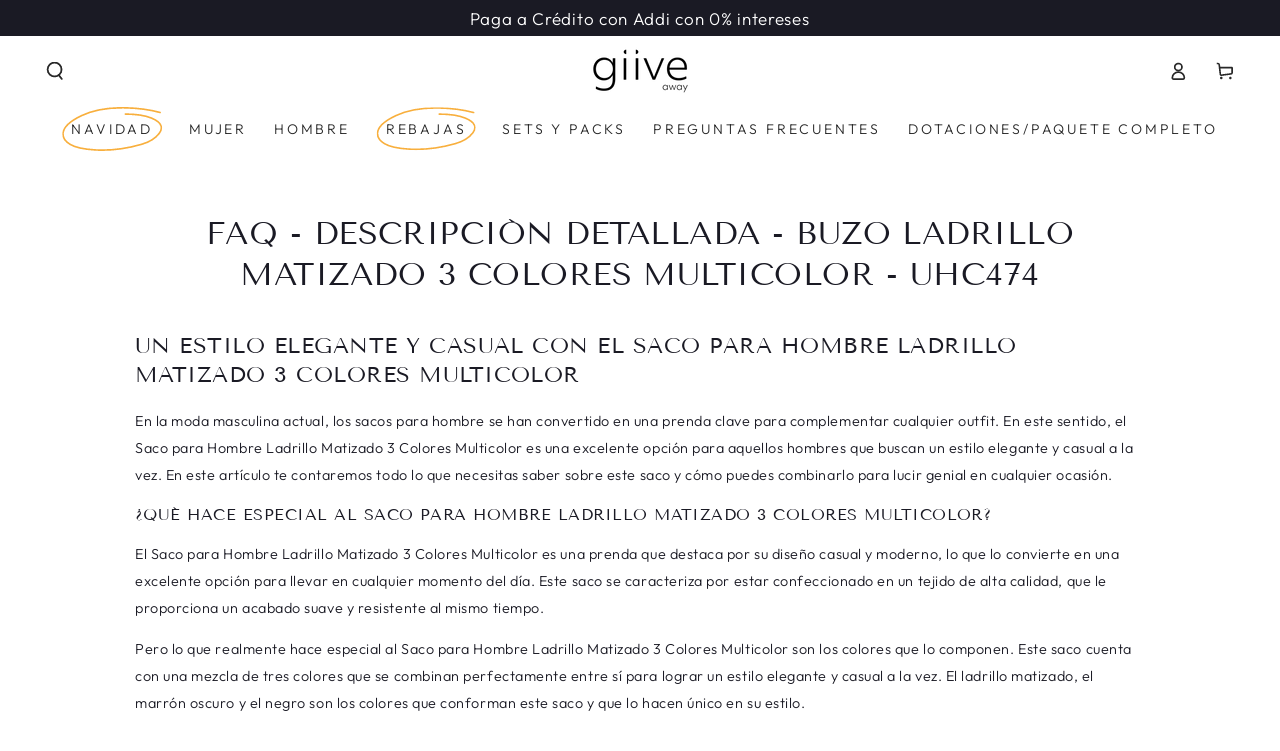

--- FILE ---
content_type: text/html; charset=utf-8
request_url: https://www.giiveaway.com/pages/faq-descripcion-detallada-buzo-ladrillo-matizado-3-colores-multicolor-uhc474
body_size: 90541
content:
<!doctype html>
<html class="no-js" lang="es">
  <head>
 
    
    
    <!-- Added by AVADA SEO Suite -->
	 

	<!-- /Added by AVADA SEO Suite -->
    <meta charset="utf-8">
    <meta http-equiv="X-UA-Compatible" content="IE=edge">
    <meta name="viewport" content="width=device-width,initial-scale=1">
    <meta name="theme-color" content="">
    <link rel="canonical" href="https://www.giiveaway.com/pages/faq-descripcion-detallada-buzo-ladrillo-matizado-3-colores-multicolor-uhc474">
    <link rel="preconnect" href="https://cdn.shopify.com" crossorigin><link rel="icon" type="image/png" href="//www.giiveaway.com/cdn/shop/files/Logo_Giive_08.png?crop=center&height=32&v=1697044621&width=32"><link rel="preconnect" href="https://fonts.shopifycdn.com" crossorigin><title>
      ▶FAQ - Descripción detallada - Saco Hombre Ladrillo Matizado 3 Colores
 &ndash; Giive</title><meta name="description" content="Un Estilo Elegante y Casual con el Saco para Hombre Ladrillo Matizado 3 Colores Multicolor En la moda masculina actual, los sacos para hombre se han convertido en una prenda clave para complementar cualquier outfit. En este sentido, el Saco para Hombre Ladrillo Matizado 3 Colores Multicolor es una excelente opción para">

<meta property="og:site_name" content="Giive">
<meta property="og:url" content="https://www.giiveaway.com/pages/faq-descripcion-detallada-buzo-ladrillo-matizado-3-colores-multicolor-uhc474">
<meta property="og:title" content="▶FAQ - Descripción detallada - Saco Hombre Ladrillo Matizado 3 Colores">
<meta property="og:type" content="website">
<meta property="og:description" content="Un Estilo Elegante y Casual con el Saco para Hombre Ladrillo Matizado 3 Colores Multicolor En la moda masculina actual, los sacos para hombre se han convertido en una prenda clave para complementar cualquier outfit. En este sentido, el Saco para Hombre Ladrillo Matizado 3 Colores Multicolor es una excelente opción para"><meta name="twitter:card" content="summary_large_image">
<meta name="twitter:title" content="▶FAQ - Descripción detallada - Saco Hombre Ladrillo Matizado 3 Colores">
<meta name="twitter:description" content="Un Estilo Elegante y Casual con el Saco para Hombre Ladrillo Matizado 3 Colores Multicolor En la moda masculina actual, los sacos para hombre se han convertido en una prenda clave para complementar cualquier outfit. En este sentido, el Saco para Hombre Ladrillo Matizado 3 Colores Multicolor es una excelente opción para">


    <script async crossorigin fetchpriority="high" src="/cdn/shopifycloud/importmap-polyfill/es-modules-shim.2.4.0.js"></script>
<script type="importmap">
      {
        "imports": {
          "mdl-scrollsnap": "//www.giiveaway.com/cdn/shop/t/152/assets/scrollsnap.js?v=170600829773392310311754314274"
        }
      }
    </script>

    <script src="//www.giiveaway.com/cdn/shop/t/152/assets/vendor-v4.js" defer="defer"></script>
    <script src="//www.giiveaway.com/cdn/shop/t/152/assets/pubsub.js?v=64530984355039965911754314274" defer="defer"></script>
    <script src="//www.giiveaway.com/cdn/shop/t/152/assets/global.js?v=101995693943320718911754314274" defer="defer"></script>
    <script src="//www.giiveaway.com/cdn/shop/t/152/assets/modules-basis.js?v=92194030410068619331754314274" defer="defer"></script>

    <script>window.performance && window.performance.mark && window.performance.mark('shopify.content_for_header.start');</script><meta name="google-site-verification" content="F8Q1zZhf8JGkF7O4_O9JlMc_8gjTXhokicCOqz4hzX4">
<meta name="google-site-verification" content="F8Q1zZhf8JGkF7O4_O9JlMc_8gjTXhokicCOqz4hzX4">
<meta name="google-site-verification" content="WL7SLFrFV6_8W3VyUztgF0E7R3h4CE_5TYovJzbDFGY">
<meta id="shopify-digital-wallet" name="shopify-digital-wallet" content="/22681101/digital_wallets/dialog">
<script async="async" src="/checkouts/internal/preloads.js?locale=es-CO"></script>
<script id="shopify-features" type="application/json">{"accessToken":"cd3b3b0f5051954a3b5853dc02ce7b3c","betas":["rich-media-storefront-analytics"],"domain":"www.giiveaway.com","predictiveSearch":true,"shopId":22681101,"locale":"es"}</script>
<script>var Shopify = Shopify || {};
Shopify.shop = "smaltosw.myshopify.com";
Shopify.locale = "es";
Shopify.currency = {"active":"COP","rate":"1.0"};
Shopify.country = "CO";
Shopify.theme = {"name":"Be Yours v8.1.1 \/ 04-07-25 - Botón Whatsapp","id":136230699092,"schema_name":"Be Yours","schema_version":"8.1.1","theme_store_id":1399,"role":"main"};
Shopify.theme.handle = "null";
Shopify.theme.style = {"id":null,"handle":null};
Shopify.cdnHost = "www.giiveaway.com/cdn";
Shopify.routes = Shopify.routes || {};
Shopify.routes.root = "/";</script>
<script type="module">!function(o){(o.Shopify=o.Shopify||{}).modules=!0}(window);</script>
<script>!function(o){function n(){var o=[];function n(){o.push(Array.prototype.slice.apply(arguments))}return n.q=o,n}var t=o.Shopify=o.Shopify||{};t.loadFeatures=n(),t.autoloadFeatures=n()}(window);</script>
<script id="shop-js-analytics" type="application/json">{"pageType":"page"}</script>
<script defer="defer" async type="module" src="//www.giiveaway.com/cdn/shopifycloud/shop-js/modules/v2/client.init-shop-cart-sync_B5knhve2.es.esm.js"></script>
<script defer="defer" async type="module" src="//www.giiveaway.com/cdn/shopifycloud/shop-js/modules/v2/chunk.common_DUtBTchb.esm.js"></script>
<script type="module">
  await import("//www.giiveaway.com/cdn/shopifycloud/shop-js/modules/v2/client.init-shop-cart-sync_B5knhve2.es.esm.js");
await import("//www.giiveaway.com/cdn/shopifycloud/shop-js/modules/v2/chunk.common_DUtBTchb.esm.js");

  window.Shopify.SignInWithShop?.initShopCartSync?.({"fedCMEnabled":true,"windoidEnabled":true});

</script>
<script>(function() {
  var isLoaded = false;
  function asyncLoad() {
    if (isLoaded) return;
    isLoaded = true;
    var urls = ["https:\/\/app.kiwisizing.com\/web\/js\/dist\/kiwiSizing\/plugin\/SizingPlugin.prod.js?v=330\u0026shop=smaltosw.myshopify.com","https:\/\/whatschat.shopiapps.in\/script\/sp-whatsapp-app-tabs.js?version=1.0\u0026shop=smaltosw.myshopify.com","https:\/\/rio.pwztag.com\/rio.js?shop=smaltosw.myshopify.com","https:\/\/api.fastbundle.co\/scripts\/src.js?shop=smaltosw.myshopify.com","https:\/\/boostsales.apps.avada.io\/scripttag\/avada-tracking.min.js?shop=smaltosw.myshopify.com","https:\/\/rio.pwztag.com\/rio.js?shop=smaltosw.myshopify.com","https:\/\/cdn.hextom.com\/js\/eventpromotionbar.js?shop=smaltosw.myshopify.com","https:\/\/toastibar-cdn.makeprosimp.com\/v1\/published\/105630\/e467da06d8894af88dfbe5424dabea62\/1\/app.js?v=1\u0026shop=smaltosw.myshopify.com"];
    for (var i = 0; i < urls.length; i++) {
      var s = document.createElement('script');
      s.type = 'text/javascript';
      s.async = true;
      s.src = urls[i];
      var x = document.getElementsByTagName('script')[0];
      x.parentNode.insertBefore(s, x);
    }
  };
  if(window.attachEvent) {
    window.attachEvent('onload', asyncLoad);
  } else {
    window.addEventListener('load', asyncLoad, false);
  }
})();</script>
<script id="__st">var __st={"a":22681101,"offset":-18000,"reqid":"dd65010a-a404-4ee9-ac58-e6d780664c1c-1768528489","pageurl":"www.giiveaway.com\/pages\/faq-descripcion-detallada-buzo-ladrillo-matizado-3-colores-multicolor-uhc474","s":"pages-83811074132","u":"5b95b2954b7b","p":"page","rtyp":"page","rid":83811074132};</script>
<script>window.ShopifyPaypalV4VisibilityTracking = true;</script>
<script id="captcha-bootstrap">!function(){'use strict';const t='contact',e='account',n='new_comment',o=[[t,t],['blogs',n],['comments',n],[t,'customer']],c=[[e,'customer_login'],[e,'guest_login'],[e,'recover_customer_password'],[e,'create_customer']],r=t=>t.map((([t,e])=>`form[action*='/${t}']:not([data-nocaptcha='true']) input[name='form_type'][value='${e}']`)).join(','),a=t=>()=>t?[...document.querySelectorAll(t)].map((t=>t.form)):[];function s(){const t=[...o],e=r(t);return a(e)}const i='password',u='form_key',d=['recaptcha-v3-token','g-recaptcha-response','h-captcha-response',i],f=()=>{try{return window.sessionStorage}catch{return}},m='__shopify_v',_=t=>t.elements[u];function p(t,e,n=!1){try{const o=window.sessionStorage,c=JSON.parse(o.getItem(e)),{data:r}=function(t){const{data:e,action:n}=t;return t[m]||n?{data:e,action:n}:{data:t,action:n}}(c);for(const[e,n]of Object.entries(r))t.elements[e]&&(t.elements[e].value=n);n&&o.removeItem(e)}catch(o){console.error('form repopulation failed',{error:o})}}const l='form_type',E='cptcha';function T(t){t.dataset[E]=!0}const w=window,h=w.document,L='Shopify',v='ce_forms',y='captcha';let A=!1;((t,e)=>{const n=(g='f06e6c50-85a8-45c8-87d0-21a2b65856fe',I='https://cdn.shopify.com/shopifycloud/storefront-forms-hcaptcha/ce_storefront_forms_captcha_hcaptcha.v1.5.2.iife.js',D={infoText:'Protegido por hCaptcha',privacyText:'Privacidad',termsText:'Términos'},(t,e,n)=>{const o=w[L][v],c=o.bindForm;if(c)return c(t,g,e,D).then(n);var r;o.q.push([[t,g,e,D],n]),r=I,A||(h.body.append(Object.assign(h.createElement('script'),{id:'captcha-provider',async:!0,src:r})),A=!0)});var g,I,D;w[L]=w[L]||{},w[L][v]=w[L][v]||{},w[L][v].q=[],w[L][y]=w[L][y]||{},w[L][y].protect=function(t,e){n(t,void 0,e),T(t)},Object.freeze(w[L][y]),function(t,e,n,w,h,L){const[v,y,A,g]=function(t,e,n){const i=e?o:[],u=t?c:[],d=[...i,...u],f=r(d),m=r(i),_=r(d.filter((([t,e])=>n.includes(e))));return[a(f),a(m),a(_),s()]}(w,h,L),I=t=>{const e=t.target;return e instanceof HTMLFormElement?e:e&&e.form},D=t=>v().includes(t);t.addEventListener('submit',(t=>{const e=I(t);if(!e)return;const n=D(e)&&!e.dataset.hcaptchaBound&&!e.dataset.recaptchaBound,o=_(e),c=g().includes(e)&&(!o||!o.value);(n||c)&&t.preventDefault(),c&&!n&&(function(t){try{if(!f())return;!function(t){const e=f();if(!e)return;const n=_(t);if(!n)return;const o=n.value;o&&e.removeItem(o)}(t);const e=Array.from(Array(32),(()=>Math.random().toString(36)[2])).join('');!function(t,e){_(t)||t.append(Object.assign(document.createElement('input'),{type:'hidden',name:u})),t.elements[u].value=e}(t,e),function(t,e){const n=f();if(!n)return;const o=[...t.querySelectorAll(`input[type='${i}']`)].map((({name:t})=>t)),c=[...d,...o],r={};for(const[a,s]of new FormData(t).entries())c.includes(a)||(r[a]=s);n.setItem(e,JSON.stringify({[m]:1,action:t.action,data:r}))}(t,e)}catch(e){console.error('failed to persist form',e)}}(e),e.submit())}));const S=(t,e)=>{t&&!t.dataset[E]&&(n(t,e.some((e=>e===t))),T(t))};for(const o of['focusin','change'])t.addEventListener(o,(t=>{const e=I(t);D(e)&&S(e,y())}));const B=e.get('form_key'),M=e.get(l),P=B&&M;t.addEventListener('DOMContentLoaded',(()=>{const t=y();if(P)for(const e of t)e.elements[l].value===M&&p(e,B);[...new Set([...A(),...v().filter((t=>'true'===t.dataset.shopifyCaptcha))])].forEach((e=>S(e,t)))}))}(h,new URLSearchParams(w.location.search),n,t,e,['guest_login'])})(!0,!0)}();</script>
<script integrity="sha256-4kQ18oKyAcykRKYeNunJcIwy7WH5gtpwJnB7kiuLZ1E=" data-source-attribution="shopify.loadfeatures" defer="defer" src="//www.giiveaway.com/cdn/shopifycloud/storefront/assets/storefront/load_feature-a0a9edcb.js" crossorigin="anonymous"></script>
<script data-source-attribution="shopify.dynamic_checkout.dynamic.init">var Shopify=Shopify||{};Shopify.PaymentButton=Shopify.PaymentButton||{isStorefrontPortableWallets:!0,init:function(){window.Shopify.PaymentButton.init=function(){};var t=document.createElement("script");t.src="https://www.giiveaway.com/cdn/shopifycloud/portable-wallets/latest/portable-wallets.es.js",t.type="module",document.head.appendChild(t)}};
</script>
<script data-source-attribution="shopify.dynamic_checkout.buyer_consent">
  function portableWalletsHideBuyerConsent(e){var t=document.getElementById("shopify-buyer-consent"),n=document.getElementById("shopify-subscription-policy-button");t&&n&&(t.classList.add("hidden"),t.setAttribute("aria-hidden","true"),n.removeEventListener("click",e))}function portableWalletsShowBuyerConsent(e){var t=document.getElementById("shopify-buyer-consent"),n=document.getElementById("shopify-subscription-policy-button");t&&n&&(t.classList.remove("hidden"),t.removeAttribute("aria-hidden"),n.addEventListener("click",e))}window.Shopify?.PaymentButton&&(window.Shopify.PaymentButton.hideBuyerConsent=portableWalletsHideBuyerConsent,window.Shopify.PaymentButton.showBuyerConsent=portableWalletsShowBuyerConsent);
</script>
<script data-source-attribution="shopify.dynamic_checkout.cart.bootstrap">document.addEventListener("DOMContentLoaded",(function(){function t(){return document.querySelector("shopify-accelerated-checkout-cart, shopify-accelerated-checkout")}if(t())Shopify.PaymentButton.init();else{new MutationObserver((function(e,n){t()&&(Shopify.PaymentButton.init(),n.disconnect())})).observe(document.body,{childList:!0,subtree:!0})}}));
</script>
<script id="sections-script" data-sections="header" defer="defer" src="//www.giiveaway.com/cdn/shop/t/152/compiled_assets/scripts.js?10751"></script>
<script>window.performance && window.performance.mark && window.performance.mark('shopify.content_for_header.end');</script>
<style data-shopify>@font-face {
  font-family: Outfit;
  font-weight: 300;
  font-style: normal;
  font-display: swap;
  src: url("//www.giiveaway.com/cdn/fonts/outfit/outfit_n3.8c97ae4c4fac7c2ea467a6dc784857f4de7e0e37.woff2") format("woff2"),
       url("//www.giiveaway.com/cdn/fonts/outfit/outfit_n3.b50a189ccde91f9bceee88f207c18c09f0b62a7b.woff") format("woff");
}

  @font-face {
  font-family: Outfit;
  font-weight: 600;
  font-style: normal;
  font-display: swap;
  src: url("//www.giiveaway.com/cdn/fonts/outfit/outfit_n6.dfcbaa80187851df2e8384061616a8eaa1702fdc.woff2") format("woff2"),
       url("//www.giiveaway.com/cdn/fonts/outfit/outfit_n6.88384e9fc3e36038624caccb938f24ea8008a91d.woff") format("woff");
}

  
  
  @font-face {
  font-family: "Tenor Sans";
  font-weight: 400;
  font-style: normal;
  font-display: swap;
  src: url("//www.giiveaway.com/cdn/fonts/tenor_sans/tenorsans_n4.966071a72c28462a9256039d3e3dc5b0cf314f65.woff2") format("woff2"),
       url("//www.giiveaway.com/cdn/fonts/tenor_sans/tenorsans_n4.2282841d948f9649ba5c3cad6ea46df268141820.woff") format("woff");
}

  

  :root {
    --font-body-family: Outfit, sans-serif;
    --font-body-style: normal;
    --font-body-weight: 300;

    --font-heading-family: "Tenor Sans", sans-serif;
    --font-heading-style: normal;
    --font-heading-weight: 400;

    --font-body-scale: 0.9;
    --font-heading-scale: 0.8888888888888888;

    --font-navigation-family: var(--font-body-family);
    --font-navigation-size: 14px;
    --font-navigation-weight: var(--font-body-weight);
    --font-button-family: var(--font-heading-family);
    --font-button-size: 12px;
    --font-button-baseline: 0.2rem;
    --font-price-family: var(--font-heading-family);
    --font-price-scale: var(--font-heading-scale);

    --color-base-text: 26, 26, 36;
    --color-base-background: 255, 255, 255;
    --color-base-solid-button-labels: 26, 26, 36;
    --color-base-outline-button-labels: 26, 26, 36;
    --color-base-accent: 255, 181, 3;
    --color-base-heading: 26, 26, 36;
    --color-base-border: 210, 213, 217;
    --color-placeholder: 243, 243, 243;
    --color-overlay: 26, 26, 36;
    --color-keyboard-focus: 255, 181, 3;
    --color-shadow: 26, 26, 36;
    --shadow-opacity: 1;

    --color-background-dark: 235, 235, 235;
    --color-price: #1a1a24;
    --color-sale-price: #d72c0d;
    --color-sale-badge-background: #d72c0d;
    --color-reviews: #ffb503;
    --color-critical: #d72c0d;
    --color-success: #008060;
    --color-highlight: 187, 255, 0;

    --payment-terms-background-color: #ffffff;
    --page-width: 150rem;
    --page-width-margin: 0rem;

    --card-color-scheme: var(--color-placeholder);
    --card-text-alignment: center;
    --card-flex-alignment: center;
    --card-image-padding: 0px;
    --card-border-width: 0px;
    --card-radius: 4px;
    --card-shadow-horizontal-offset: 0px;
    --card-shadow-vertical-offset: 0px;
    
    --button-radius: 4px;
    --button-border-width: 2px;
    --button-shadow-horizontal-offset: 4px;
    --button-shadow-vertical-offset: 4px;

    --spacing-sections-desktop: 0px;
    --spacing-sections-mobile: 0px;

    --gradient-free-ship-progress: linear-gradient(325deg,#F9423A 0,#F1E04D 100%);
    --gradient-free-ship-complete: radial-gradient(rgba(255, 181, 3, 1), rgba(255, 204, 75, 1) 100%);

    --plabel-price-tag-color: #000000;
    --plabel-price-tag-background: #d1d5db;
    --plabel-price-tag-height: 2.5rem;

    --swatch-outline-color: #f4f6f8;
  }

  *,
  *::before,
  *::after {
    box-sizing: inherit;
  }

  html {
    box-sizing: border-box;
    font-size: calc(var(--font-body-scale) * 62.5%);
    height: 100%;
  }

  body {
    min-height: 100%;
    margin: 0;
    font-size: 1.5rem;
    letter-spacing: 0.06rem;
    line-height: calc(1 + 0.8 / var(--font-body-scale));
    font-family: var(--font-body-family);
    font-style: var(--font-body-style);
    font-weight: var(--font-body-weight);
  }

  @media screen and (min-width: 750px) {
    body {
      font-size: 1.6rem;
    }
  }</style><link href="//www.giiveaway.com/cdn/shop/t/152/assets/base.css?v=131332172482205898131754315459" rel="stylesheet" type="text/css" media="all" /><link rel="stylesheet" href="//www.giiveaway.com/cdn/shop/t/152/assets/apps.css?v=58555770612562691921754314274" media="print" fetchpriority="low" onload="this.media='all'"><link rel="preload" as="font" href="//www.giiveaway.com/cdn/fonts/outfit/outfit_n3.8c97ae4c4fac7c2ea467a6dc784857f4de7e0e37.woff2" type="font/woff2" crossorigin><link rel="preload" as="font" href="//www.giiveaway.com/cdn/fonts/tenor_sans/tenorsans_n4.966071a72c28462a9256039d3e3dc5b0cf314f65.woff2" type="font/woff2" crossorigin><link rel="stylesheet" href="//www.giiveaway.com/cdn/shop/t/152/assets/component-predictive-search.css?v=94320327991181004901754314274" media="print" onload="this.media='all'"><script>
  document.documentElement.classList.replace('no-js', 'js');

  window.theme = window.theme || {};

  theme.routes = {
    root_url: '/',
    cart_url: '/cart',
    cart_add_url: '/cart/add',
    cart_change_url: '/cart/change',
    cart_update_url: '/cart/update',
    search_url: '/search',
    predictive_search_url: '/search/suggest'
  };

  theme.cartStrings = {
    error: `Hubo un error al actualizar su carrito. Por favor, intente de nuevo.`,
    quantityError: `Solo puede agregar [quantity] de este artículo a su carrito.`
  };

  theme.variantStrings = {
    addToCart: `Agregar al carrito`,
    soldOut: `Agotado`,
    unavailable: `No disponible`,
    preOrder: `Reservar`
  };

  theme.accessibilityStrings = {
    imageAvailable: `La imagen [index] ahora está disponible en la vista de galería`,
    shareSuccess: `¡Enlace copiado al portapapeles!`
  }

  theme.dateStrings = {
    d: `D`,
    day: `Día`,
    days: `Días`,
    hour: `Hora`,
    hours: `Horas`,
    minute: `Minuto`,
    minutes: `Minutos`,
    second: `Segundo`,
    seconds: `Segundos`
  };theme.shopSettings = {
    moneyFormat: "${{ amount_no_decimals_with_comma_separator }}",
    isoCode: "COP",
    cartDrawer: true,
    currencyCode: false,
    giftwrapRate: 'product'
  };

  theme.settings = {
    themeName: 'Be Yours',
    themeVersion: '8.1.1',
    agencyId: ''
  };

  /*! (c) Andrea Giammarchi @webreflection ISC */
  !function(){"use strict";var e=function(e,t){var n=function(e){for(var t=0,n=e.length;t<n;t++)r(e[t])},r=function(e){var t=e.target,n=e.attributeName,r=e.oldValue;t.attributeChangedCallback(n,r,t.getAttribute(n))};return function(o,a){var l=o.constructor.observedAttributes;return l&&e(a).then((function(){new t(n).observe(o,{attributes:!0,attributeOldValue:!0,attributeFilter:l});for(var e=0,a=l.length;e<a;e++)o.hasAttribute(l[e])&&r({target:o,attributeName:l[e],oldValue:null})})),o}};function t(e,t){(null==t||t>e.length)&&(t=e.length);for(var n=0,r=new Array(t);n<t;n++)r[n]=e[n];return r}function n(e,n){var r="undefined"!=typeof Symbol&&e[Symbol.iterator]||e["@@iterator"];if(!r){if(Array.isArray(e)||(r=function(e,n){if(e){if("string"==typeof e)return t(e,n);var r=Object.prototype.toString.call(e).slice(8,-1);return"Object"===r&&e.constructor&&(r=e.constructor.name),"Map"===r||"Set"===r?Array.from(e):"Arguments"===r||/^(?:Ui|I)nt(?:8|16|32)(?:Clamped)?Array$/.test(r)?t(e,n):void 0}}(e))||n&&e&&"number"==typeof e.length){r&&(e=r);var o=0,a=function(){};return{s:a,n:function(){return o>=e.length?{done:!0}:{done:!1,value:e[o++]}},e:function(e){throw e},f:a}}throw new TypeError("Invalid attempt to iterate non-iterable instance.\nIn order to be iterable, non-array objects must have a [Symbol.iterator]() method.")}var l,i=!0,u=!1;return{s:function(){r=r.call(e)},n:function(){var e=r.next();return i=e.done,e},e:function(e){u=!0,l=e},f:function(){try{i||null==r.return||r.return()}finally{if(u)throw l}}}}
  /*! (c) Andrea Giammarchi - ISC */var r=!0,o=!1,a="querySelectorAll",l="querySelectorAll",i=self,u=i.document,c=i.Element,s=i.MutationObserver,f=i.Set,d=i.WeakMap,h=function(e){return l in e},v=[].filter,g=function(e){var t=new d,i=function(n,r){var o;if(r)for(var a,l=function(e){return e.matches||e.webkitMatchesSelector||e.msMatchesSelector}(n),i=0,u=p.length;i<u;i++)l.call(n,a=p[i])&&(t.has(n)||t.set(n,new f),(o=t.get(n)).has(a)||(o.add(a),e.handle(n,r,a)));else t.has(n)&&(o=t.get(n),t.delete(n),o.forEach((function(t){e.handle(n,r,t)})))},g=function(e){for(var t=!(arguments.length>1&&void 0!==arguments[1])||arguments[1],n=0,r=e.length;n<r;n++)i(e[n],t)},p=e.query,y=e.root||u,m=function(e){var t=arguments.length>1&&void 0!==arguments[1]?arguments[1]:document,l=arguments.length>2&&void 0!==arguments[2]?arguments[2]:MutationObserver,i=arguments.length>3&&void 0!==arguments[3]?arguments[3]:["*"],u=function t(o,l,i,u,c,s){var f,d=n(o);try{for(d.s();!(f=d.n()).done;){var h=f.value;(s||a in h)&&(c?i.has(h)||(i.add(h),u.delete(h),e(h,c)):u.has(h)||(u.add(h),i.delete(h),e(h,c)),s||t(h[a](l),l,i,u,c,r))}}catch(e){d.e(e)}finally{d.f()}},c=new l((function(e){if(i.length){var t,a=i.join(","),l=new Set,c=new Set,s=n(e);try{for(s.s();!(t=s.n()).done;){var f=t.value,d=f.addedNodes,h=f.removedNodes;u(h,a,l,c,o,o),u(d,a,l,c,r,o)}}catch(e){s.e(e)}finally{s.f()}}})),s=c.observe;return(c.observe=function(e){return s.call(c,e,{subtree:r,childList:r})})(t),c}(i,y,s,p),b=c.prototype.attachShadow;return b&&(c.prototype.attachShadow=function(e){var t=b.call(this,e);return m.observe(t),t}),p.length&&g(y[l](p)),{drop:function(e){for(var n=0,r=e.length;n<r;n++)t.delete(e[n])},flush:function(){for(var e=m.takeRecords(),t=0,n=e.length;t<n;t++)g(v.call(e[t].removedNodes,h),!1),g(v.call(e[t].addedNodes,h),!0)},observer:m,parse:g}},p=self,y=p.document,m=p.Map,b=p.MutationObserver,w=p.Object,E=p.Set,S=p.WeakMap,A=p.Element,M=p.HTMLElement,O=p.Node,N=p.Error,C=p.TypeError,T=p.Reflect,q=w.defineProperty,I=w.keys,D=w.getOwnPropertyNames,L=w.setPrototypeOf,P=!self.customElements,k=function(e){for(var t=I(e),n=[],r=t.length,o=0;o<r;o++)n[o]=e[t[o]],delete e[t[o]];return function(){for(var o=0;o<r;o++)e[t[o]]=n[o]}};if(P){var x=function(){var e=this.constructor;if(!$.has(e))throw new C("Illegal constructor");var t=$.get(e);if(W)return z(W,t);var n=H.call(y,t);return z(L(n,e.prototype),t)},H=y.createElement,$=new m,_=new m,j=new m,R=new m,V=[],U=g({query:V,handle:function(e,t,n){var r=j.get(n);if(t&&!r.isPrototypeOf(e)){var o=k(e);W=L(e,r);try{new r.constructor}finally{W=null,o()}}var a="".concat(t?"":"dis","connectedCallback");a in r&&e[a]()}}).parse,W=null,F=function(e){if(!_.has(e)){var t,n=new Promise((function(e){t=e}));_.set(e,{$:n,_:t})}return _.get(e).$},z=e(F,b);q(self,"customElements",{configurable:!0,value:{define:function(e,t){if(R.has(e))throw new N('the name "'.concat(e,'" has already been used with this registry'));$.set(t,e),j.set(e,t.prototype),R.set(e,t),V.push(e),F(e).then((function(){U(y.querySelectorAll(e))})),_.get(e)._(t)},get:function(e){return R.get(e)},whenDefined:F}}),q(x.prototype=M.prototype,"constructor",{value:x}),q(self,"HTMLElement",{configurable:!0,value:x}),q(y,"createElement",{configurable:!0,value:function(e,t){var n=t&&t.is,r=n?R.get(n):R.get(e);return r?new r:H.call(y,e)}}),"isConnected"in O.prototype||q(O.prototype,"isConnected",{configurable:!0,get:function(){return!(this.ownerDocument.compareDocumentPosition(this)&this.DOCUMENT_POSITION_DISCONNECTED)}})}else if(P=!self.customElements.get("extends-li"))try{var B=function e(){return self.Reflect.construct(HTMLLIElement,[],e)};B.prototype=HTMLLIElement.prototype;var G="extends-li";self.customElements.define("extends-li",B,{extends:"li"}),P=y.createElement("li",{is:G}).outerHTML.indexOf(G)<0;var J=self.customElements,K=J.get,Q=J.whenDefined;q(self.customElements,"whenDefined",{configurable:!0,value:function(e){var t=this;return Q.call(this,e).then((function(n){return n||K.call(t,e)}))}})}catch(e){}if(P){var X=function(e){var t=ae.get(e);ve(t.querySelectorAll(this),e.isConnected)},Y=self.customElements,Z=y.createElement,ee=Y.define,te=Y.get,ne=Y.upgrade,re=T||{construct:function(e){return e.call(this)}},oe=re.construct,ae=new S,le=new E,ie=new m,ue=new m,ce=new m,se=new m,fe=[],de=[],he=function(e){return se.get(e)||te.call(Y,e)},ve=g({query:de,handle:function(e,t,n){var r=ce.get(n);if(t&&!r.isPrototypeOf(e)){var o=k(e);be=L(e,r);try{new r.constructor}finally{be=null,o()}}var a="".concat(t?"":"dis","connectedCallback");a in r&&e[a]()}}).parse,ge=g({query:fe,handle:function(e,t){ae.has(e)&&(t?le.add(e):le.delete(e),de.length&&X.call(de,e))}}).parse,pe=A.prototype.attachShadow;pe&&(A.prototype.attachShadow=function(e){var t=pe.call(this,e);return ae.set(this,t),t});var ye=function(e){if(!ue.has(e)){var t,n=new Promise((function(e){t=e}));ue.set(e,{$:n,_:t})}return ue.get(e).$},me=e(ye,b),be=null;D(self).filter((function(e){return/^HTML.*Element$/.test(e)})).forEach((function(e){var t=self[e];function n(){var e=this.constructor;if(!ie.has(e))throw new C("Illegal constructor");var n=ie.get(e),r=n.is,o=n.tag;if(r){if(be)return me(be,r);var a=Z.call(y,o);return a.setAttribute("is",r),me(L(a,e.prototype),r)}return oe.call(this,t,[],e)}q(n.prototype=t.prototype,"constructor",{value:n}),q(self,e,{value:n})})),q(y,"createElement",{configurable:!0,value:function(e,t){var n=t&&t.is;if(n){var r=se.get(n);if(r&&ie.get(r).tag===e)return new r}var o=Z.call(y,e);return n&&o.setAttribute("is",n),o}}),q(Y,"get",{configurable:!0,value:he}),q(Y,"whenDefined",{configurable:!0,value:ye}),q(Y,"upgrade",{configurable:!0,value:function(e){var t=e.getAttribute("is");if(t){var n=se.get(t);if(n)return void me(L(e,n.prototype),t)}ne.call(Y,e)}}),q(Y,"define",{configurable:!0,value:function(e,t,n){if(he(e))throw new N("'".concat(e,"' has already been defined as a custom element"));var r,o=n&&n.extends;ie.set(t,o?{is:e,tag:o}:{is:"",tag:e}),o?(r="".concat(o,'[is="').concat(e,'"]'),ce.set(r,t.prototype),se.set(e,t),de.push(r)):(ee.apply(Y,arguments),fe.push(r=e)),ye(e).then((function(){o?(ve(y.querySelectorAll(r)),le.forEach(X,[r])):ge(y.querySelectorAll(r))})),ue.get(e)._(t)}})}}();
</script>
<script type="text/javascript">
    (function(c,l,a,r,i,t,y){
        c[a]=c[a]||function(){(c[a].q=c[a].q||[]).push(arguments)};
        t=l.createElement(r);t.async=1;t.src="https://www.clarity.ms/tag/"+i;
        y=l.getElementsByTagName(r)[0];y.parentNode.insertBefore(t,y);
    })(window, document, "clarity", "script", "n2b6fp0pmj");
</script>
    
  <!-- BEGIN app block: shopify://apps/variant-image-wizard-swatch/blocks/app-embed/66205c03-f474-4e2c-b275-0a2806eeac16 -->

<!-- END app block --><!-- BEGIN app block: shopify://apps/go-product-page-gallery-zoom/blocks/app-embed/00e2bd89-9dbb-4f36-8a7f-03768835bc78 -->

<!-- END app block --><!-- BEGIN app block: shopify://apps/supergrid-by-depict/blocks/depict_brand_features/ad5c7d1f-ddfb-424b-b936-7f08c4544f6b -->


<!--
  Merchant: shopify-22681101
  Market id: 35389524
  Collection id: 
-->
<script
  id="depict-grid-rendering-script"
  
    
      data-align-images="true"
    
  
  data-desktop-column-spacing="8px"
  data-desktop-row-spacing="8px"
  data-mobile-column-spacing="8px"
  data-mobile-row-spacing="8px"
  data-desktop-margin="0px 0px"
  data-mobile-margin="0px 0px"
  data-columns-mobile="2"
  data-columns-desktop="4"
  data-custom-css='null'
  data-remove-product-card-padding="false"
  data-content-blocks="null"
  data-block-ids=""
  data-block-assets=""
  data-block-links=""
  data-duplicates="[]"
  data-collection-id=""
  data-storefront-access-key="d519a13adbd11b00eb2d8e6e2abde225"
  data-current-page-product-ids="[]"
  data-default-sorting=""
  data-image-config="[]"
  data-should-show-watermark="true"
  data-collection-handle=""
  data-paginate='
    {
    "page_size": 50,
    "pages": 1,
    "current_page": 0
    }
  '
  data-ab-tests="null"
  
>
  //# allFunctionsCalledOnLoad
  
    try {
      localStorage.setItem('depict_market_id', 35389524);
    } catch (e) {
      console.error('[Depict] Failed to set depict_market_id:', e);
    }
  

  !function(){"use strict";var t=document.createElement("style");t.textContent='.depict-grid{--default-row-height:minmax(var(--sample-product-height),auto);grid-template-columns:repeat(var(--grid-columns),minmax(0,1fr))!important;gap:var(--grid-gap)!important;row-gap:var(--row-gap,var(--grid-gap))!important;align-items:unset!important;grid-auto-flow:dense!important;grid-template-rows:var(--grid-template-rows)!important;grid-auto-rows:var(--default-row-height)!important;display:grid!important}@media (width<=990px){.depict-grid{gap:var(--mobile-grid-gap)!important;row-gap:var(--mobile-row-gap,var(--mobile-grid-gap))!important}.depict-grid.mobile-custom-margin{margin:var(--mobile-custom-margin)!important}}@media (width>=991px){.depict-grid.desktop-custom-margin{margin:var(--desktop-custom-margin)!important}}.depict-grid:before,.depict-grid:after{display:none!important}.depict-grid>*{width:100%!important;max-width:unset!important;order:var(--order)!important;margin:0!important}.depict-grid>:not(.depict-content-block){grid-row:unset!important;grid-column:unset!important;grid-template-rows:unset!important}#depict-grid-rendering-script,depict-grid-start-beacon,depict-grid-end-beacon{display:none!important}.depict-content-block{grid-column:span var(--grid-column-span);grid-row:span var(--grid-row-span);aspect-ratio:var(--content-aspect-ratio,auto);display:flex!important}@media (pointer:fine){.depict-content-block:not(:hover) .depict-block-image.hover-image,.depict-content-block:has(.depict-block-image.hover-image):hover .depict-block-image:not(.hover-image){opacity:0}}.depict-content-block .d-instagram{right:8px;bottom:var(--instagram-bottom-distance);gap:0;transition:all .2s;display:flex;position:absolute;color:#fff!important}.depict-content-block .d-instagram svg{visibility:hidden;position:absolute}.depict-content-block .d-instagram .shadow-text{pointer-events:none!important;opacity:0!important;margin:0!important;padding:0!important;position:absolute!important}.depict-content-block .d-instagram .clipped-element{backdrop-filter:blur(200px);filter:grayscale()invert()contrast(100000%);min-height:var(--text-height);clip-path:var(--text-clip-path);-webkit-clip-path:var(--text-clip-path);min-width:var(--icon-width);transition:all .2s;display:flex}.depict-content-block:hover .d-instagram .clipped-element{min-width:calc(var(--icon-width) + var(--insta-gap) + var(--text-width))}.depict-content-spacer{height:var(--content-height,auto)}.depict-block-media{contain:strict;max-width:100%;margin-bottom:var(--bottom-alignment-spacing,0px);margin-top:var(--top-alignment-spacing,0px);--instagram-bottom-distance:8px;flex-grow:1;flex-basis:100%;align-self:stretch;align-items:stretch;position:relative}.depict-block-media,.depict-block-media:empty{display:flex!important}.depict-block-media .background-overlay{background:var(--overlay-color);position:absolute;inset:0;display:block!important}.depict-block-media .spacer-rect{width:100%;height:100%;fill:none!important}.depict-block-media .content-text{gap:var(--text-gap);align-items:var(--h-align);width:100%;height:100%;text-align:var(--h-align);justify-content:var(--v-align);flex-direction:column;padding:16px;display:flex;position:absolute}.depict-block-media .content-text:has(.text-part:nth-child(2)) .text-part{max-height:50%}.depict-block-media .content-text .text-part{overflow-clip-margin:2px;white-space:pre-wrap;color:var(--color);margin:0;font-weight:400;overflow:clip}.depict-block-media .content-text .text-part.bold{font-weight:700}.depict-block-media .content-text .text-part.underline{text-decoration:underline}.depict-block-media .content-text .text-part.italic{font-style:italic}.depict-block-media:has(.d-instagram) .content-text{height:calc(100% - (var(--instagram-bottom-distance) + var(--instagram-text-height)))}.depict-block-media video{object-fit:cover;flex-grow:1;width:100%;height:100%;position:absolute;inset:0}.depict-block-media video::-webkit-media-controls-panel{display:none!important}.depict-block-media .depict-block-image{object-fit:cover;width:100%;height:100%;transition:opacity .2s;inset:0}@media (pointer:fine){.depict-block-media .depict-block-image{position:absolute}}@media (pointer:coarse){.depict-block-media:has(.depict-block-image.hover-image){scroll-behavior:smooth;scroll-snap-type:x mandatory;scrollbar-width:none;overflow:auto hidden}.depict-block-media:has(.depict-block-image.hover-image) .depict-block-image{opacity:1;scroll-snap-align:start;flex:0 0 100%;position:static}.depict-block-media:has(.depict-block-image.hover-image):before,.depict-block-media:has(.depict-block-image.hover-image):after{color:#fff;opacity:.65;pointer-events:none;z-index:10;background:#000;border-radius:8px;padding:4px 6px;font-family:system-ui,-apple-system,Segoe UI,Roboto,Helvetica Neue,Arial,sans-serif;font-size:10px;line-height:1;position:absolute;bottom:8px}.depict-block-media:has(.depict-block-image.hover-image):before{content:"● ○";left:50%;transform:translate(-50%)}.depict-block-media:has(.depict-block-image.hover-image):after{content:"○ ●";right:-50%;transform:translate(50%)}}depict-watermark-container{z-index:1000000;color:#000;grid-column:1/-1;justify-content:center;width:100%;font-family:Inter,sans-serif;font-size:10px;font-weight:500;display:flex;position:sticky;bottom:28px}depict-watermark-container.d-fixed{position:fixed;left:0}.depict-watermark{backdrop-filter:blur(8px);color:#fff;white-space:nowrap;direction:ltr;background:#0000004d;border-radius:999px;justify-content:center;align-items:center;gap:4px;padding:5px 10px;text-decoration:none;display:flex;box-shadow:0 1px 2px #0a0d1408}.depict-watermark svg{height:1.6em}\n',document.head.appendChild(t);const e=Symbol("solid-proxy"),n="function"==typeof Proxy,o=Symbol("solid-track"),r={equals:(t,e)=>t===e};let i=P;const c=1,a=2,s={owned:null,cleanups:null,context:null,owner:null};var l=null;let u=null,d=null,f=null,p=null,g=0;function m(t,e){const n=d,o=l,r=0===t.length,i=o,c=r?s:{owned:null,cleanups:null,context:i?i.context:null,owner:i},a=r?t:()=>t((()=>y((()=>B(c)))));l=c,d=null;try{return C(a,!0)}finally{d=n,l=o}}function h(t,e){const n={value:t,observers:null,observerSlots:null,comparator:(e=e?Object.assign({},r,e):r).equals||void 0};return[O.bind(n),t=>("function"==typeof t&&(t=t(n.value)),M(n,t))]}function _(t,e,n){T(E(t,e,!1,c))}function v(t,e,n){i=D;const o=E(t,e,!1,c);o.user=!0,p?p.push(o):T(o)}function b(t,e,n){n=n?Object.assign({},r,n):r;const o=E(t,e,!0,0);return o.observers=null,o.observerSlots=null,o.comparator=n.equals||void 0,T(o),O.bind(o)}function w(t){return C(t,!1)}function y(t){if(null===d)return t();const e=d;d=null;try{return t()}finally{d=e}}function k(t){return null===l||(null===l.cleanups?l.cleanups=[t]:l.cleanups.push(t)),t}function x(t,e){const n=Symbol("context");return{id:n,Provider:z(n),defaultValue:t}}function S(t){let e;return l&&l.context&&void 0!==(e=l.context[t.id])?e:t.defaultValue}function I(t){const e=b(t),n=b((()=>j(e())));return n.toArray=()=>{const t=n();return Array.isArray(t)?t:null!=t?[t]:[]},n}function O(){if(this.sources&&this.state)if(this.state===c)T(this);else{const t=f;f=null,C((()=>R(this)),!1),f=t}if(d){const t=this.observers?this.observers.length:0;d.sources?(d.sources.push(this),d.sourceSlots.push(t)):(d.sources=[this],d.sourceSlots=[t]),this.observers?(this.observers.push(d),this.observerSlots.push(d.sources.length-1)):(this.observers=[d],this.observerSlots=[d.sources.length-1])}return this.value}function M(t,e,n){let o=t.value;return t.comparator&&t.comparator(o,e)||(t.value=e,t.observers&&t.observers.length&&C((()=>{for(let e=0;e<t.observers.length;e+=1){const n=t.observers[e],o=u&&u.running;o&&u.disposed.has(n),(o?n.tState:n.state)||(n.pure?f.push(n):p.push(n),n.observers&&L(n)),o||(n.state=c)}if(f.length>1e6)throw f=[],Error()}),!1)),e}function T(t){if(!t.fn)return;B(t);const e=g;((t,e,n)=>{let o;const r=l,i=d;d=l=t;try{o=t.fn(e)}catch(a){return t.pure&&(t.state=c,t.owned&&t.owned.forEach(B),t.owned=null),t.updatedAt=n+1,N(a)}finally{d=i,l=r}(!t.updatedAt||t.updatedAt<=n)&&(null!=t.updatedAt&&"observers"in t?M(t,o):t.value=o,t.updatedAt=n)})(t,t.value,e)}function E(t,e,n,o=c,r){const i={fn:t,state:o,updatedAt:null,owned:null,sources:null,sourceSlots:null,cleanups:null,value:e,owner:l,context:l?l.context:null,pure:n};return null===l||l!==s&&(l.owned?l.owned.push(i):l.owned=[i]),i}function A(t){if(0===t.state)return;if(t.state===a)return R(t);if(t.suspense&&y(t.suspense.inFallback))return t.suspense.effects.push(t);const e=[t];for(;(t=t.owner)&&(!t.updatedAt||t.updatedAt<g);)t.state&&e.push(t);for(let n=e.length-1;n>=0;n--)if((t=e[n]).state===c)T(t);else if(t.state===a){const n=f;f=null,C((()=>R(t,e[0])),!1),f=n}}function C(t,e){if(f)return t();let n=!1;e||(f=[]),p?n=!0:p=[],g++;try{const e=t();return(t=>{if(f&&(P(f),f=null),t)return;const e=p;p=null,e.length&&C((()=>i(e)),!1)})(n),e}catch(o){n||(p=null),f=null,N(o)}}function P(t){for(let e=0;e<t.length;e++)A(t[e])}function D(t){let e,n=0;for(e=0;e<t.length;e++){const o=t[e];o.user?t[n++]=o:A(o)}for(e=0;e<n;e++)A(t[e])}function R(t,e){t.state=0;for(let n=0;n<t.sources.length;n+=1){const o=t.sources[n];if(o.sources){const t=o.state;t===c?o!==e&&(!o.updatedAt||o.updatedAt<g)&&A(o):t===a&&R(o,e)}}}function L(t){for(let e=0;e<t.observers.length;e+=1){const n=t.observers[e];n.state||(n.state=a,n.pure?f.push(n):p.push(n),n.observers&&L(n))}}function B(t){let e;if(t.sources)for(;t.sources.length;){const e=t.sources.pop(),n=t.sourceSlots.pop(),o=e.observers;if(o&&o.length){const t=o.pop(),r=e.observerSlots.pop();n<o.length&&(t.sourceSlots[r]=n,o[n]=t,e.observerSlots[n]=r)}}if(t.tOwned){for(e=t.tOwned.length-1;e>=0;e--)B(t.tOwned[e]);delete t.tOwned}if(t.owned){for(e=t.owned.length-1;e>=0;e--)B(t.owned[e]);t.owned=null}if(t.cleanups){for(e=t.cleanups.length-1;e>=0;e--)t.cleanups[e]();t.cleanups=null}t.state=0}function N(t,e=l){const n=(t=>t instanceof Error?t:Error("string"==typeof t?t:"Unknown error",{cause:t}))(t);throw n}function j(t){if("function"==typeof t&&!t.length)return j(t());if(Array.isArray(t)){const e=[];for(let n=0;n<t.length;n++){const o=j(t[n]);Array.isArray(o)?e.push.apply(e,o):e.push(o)}return e}return t}function z(t,e){return e=>{let n;return _((()=>n=y((()=>(l.context={...l.context,[t]:e.value},I((()=>e.children)))))),void 0),n}}const H=Symbol("fallback");function $(t){for(let e=0;e<t.length;e++)t[e]()}function F(t,e,n={}){let r=[],i=[],c=[],a=0,s=e.length>1?[]:null;return k((()=>$(c))),()=>{let l,u,d=t()||[],f=d.length;return d[o],y((()=>{let t,e,o,g,h,_,v,b,w;if(0===f)0!==a&&($(c),c=[],r=[],i=[],a=0,s&&(s=[])),n.fallback&&(r=[H],i[0]=m((t=>(c[0]=t,n.fallback()))),a=1);else if(0===a){for(i=Array(f),u=0;u<f;u++)r[u]=d[u],i[u]=m(p);a=f}else{for(o=Array(f),g=Array(f),s&&(h=Array(f)),_=0,v=Math.min(a,f);_<v&&r[_]===d[_];_++);for(v=a-1,b=f-1;v>=_&&b>=_&&r[v]===d[b];v--,b--)o[b]=i[v],g[b]=c[v],s&&(h[b]=s[v]);for(t=new Map,e=Array(b+1),u=b;u>=_;u--)w=d[u],l=t.get(w),e[u]=void 0===l?-1:l,t.set(w,u);for(l=_;l<=v;l++)w=r[l],u=t.get(w),void 0!==u&&-1!==u?(o[u]=i[l],g[u]=c[l],s&&(h[u]=s[l]),u=e[u],t.set(w,u)):c[l]();for(u=_;u<f;u++)u in o?(i[u]=o[u],c[u]=g[u],s&&(s[u]=h[u],s[u](u))):i[u]=m(p);i=i.slice(0,a=f),r=d.slice(0)}return i}));function p(t){if(c[u]=t,s){const[t,n]=h(u);return s[u]=n,e(d[u],t)}return e(d[u])}}}function J(t,e){return y((()=>t(e||{})))}function W(){return!0}const V={get:(t,n,o)=>n===e?o:t.get(n),has:(t,n)=>n===e||t.has(n),set:W,deleteProperty:W,getOwnPropertyDescriptor:(t,e)=>({configurable:!0,enumerable:!0,get:()=>t.get(e),set:W,deleteProperty:W}),ownKeys:t=>t.keys()};function q(t){const e="fallback"in t&&{fallback:()=>t.fallback};return b(((t,e,n={})=>{let r,i=[],c=[],a=[],s=[],l=0;return k((()=>$(a))),()=>{const u=t()||[],d=u.length;return u[o],y((()=>{if(0===d)return 0!==l&&($(a),a=[],i=[],c=[],l=0,s=[]),n.fallback&&(i=[H],c[0]=m((t=>(a[0]=t,n.fallback()))),l=1),c;for(i[0]===H&&(a[0](),a=[],i=[],c=[],l=0),r=0;r<d;r++)r<i.length&&i[r]!==u[r]?s[r]((()=>u[r])):r>=i.length&&(c[r]=m(f));for(;r<i.length;r++)a[r]();return l=s.length=a.length=d,i=u.slice(0),c=c.slice(0,l)}));function f(t){a[r]=t;const[n,o]=h(u[r]);return s[r]=o,e(n,r)}}})((()=>t.each),t.children,e||void 0))}function U(t){const e=t.keyed,n=b((()=>t.when),void 0,void 0),o=e?n:b(n,void 0,{equals:(t,e)=>!t==!e});return b((()=>{const r=o();if(r){const i=t.children;return"function"==typeof i&&i.length>0?y((()=>i(e?r:()=>{if(!y(o))throw"Stale read from <Show>.";return n()}))):i}return t.fallback}),void 0,void 0)}const G=new Set(["className","value","readOnly","noValidate","formNoValidate","isMap","noModule","playsInline","allowfullscreen","async","autofocus","autoplay","checked","controls","default","disabled","formnovalidate","hidden","indeterminate","inert","ismap","loop","multiple","muted","nomodule","novalidate","open","playsinline","readonly","required","reversed","seamless","selected"]),K=new Set(["innerHTML","textContent","innerText","children"]),X=Object.assign(Object.create(null),{className:"class",htmlFor:"for"}),Q=Object.assign(Object.create(null),{class:"className",novalidate:{$:"noValidate",FORM:1},formnovalidate:{$:"formNoValidate",BUTTON:1,INPUT:1},ismap:{$:"isMap",IMG:1},nomodule:{$:"noModule",SCRIPT:1},playsinline:{$:"playsInline",VIDEO:1},readonly:{$:"readOnly",INPUT:1,TEXTAREA:1}}),Y=new Set(["beforeinput","click","dblclick","contextmenu","focusin","focusout","input","keydown","keyup","mousedown","mousemove","mouseout","mouseover","mouseup","pointerdown","pointermove","pointerout","pointerover","pointerup","touchend","touchmove","touchstart"]),Z=new Set(["altGlyph","altGlyphDef","altGlyphItem","animate","animateColor","animateMotion","animateTransform","circle","clipPath","color-profile","cursor","defs","desc","ellipse","feBlend","feColorMatrix","feComponentTransfer","feComposite","feConvolveMatrix","feDiffuseLighting","feDisplacementMap","feDistantLight","feDropShadow","feFlood","feFuncA","feFuncB","feFuncG","feFuncR","feGaussianBlur","feImage","feMerge","feMergeNode","feMorphology","feOffset","fePointLight","feSpecularLighting","feSpotLight","feTile","feTurbulence","filter","font","font-face","font-face-format","font-face-name","font-face-src","font-face-uri","foreignObject","g","glyph","glyphRef","hkern","image","line","linearGradient","marker","mask","metadata","missing-glyph","mpath","path","pattern","polygon","polyline","radialGradient","rect","set","stop","svg","switch","symbol","text","textPath","tref","tspan","use","view","vkern"]),tt={xlink:"http://www.w3.org/1999/xlink",xml:"http://www.w3.org/XML/1998/namespace"},et="_$DX_DELEGATE";function nt(t,e,n,o){let r;const i=()=>{const e=document.createElement("template");return e.innerHTML=t,n?e.content.firstChild.firstChild:e.content.firstChild},c=e?()=>y((()=>document.importNode(r||(r=i()),!0))):()=>(r||(r=i())).cloneNode(!0);return c.cloneNode=c,c}function ot(t,e,n){null==n?t.removeAttribute(e):t.setAttribute(e,n)}function rt(t,e){null==e?t.removeAttribute("class"):t.className=e}function it(t,e={},n,o){const r={};return _((()=>r.children=dt(t,e.children,r.children))),_((()=>"function"==typeof e.ref&&ct(e.ref,t))),_((()=>((t,e,n,o,r={},i=!1)=>{e||(e={});for(const c in r)if(!(c in e)){if("children"===c)continue;r[c]=lt(t,c,null,r[c],n,i,e)}for(const c in e){if("children"===c)continue;const o=e[c];r[c]=lt(t,c,o,r[c],n,i,e)}})(t,e,n,0,r,!0))),r}function ct(t,e,n){return y((()=>t(e,n)))}function at(t,e,n,o){if(void 0===n||o||(o=[]),"function"!=typeof e)return dt(t,e,o,n);_((o=>dt(t,e(),o,n)),o)}function st(t,e,n){const o=e.trim().split(/\s+/);for(let r=0,i=o.length;r<i;r++)t.classList.toggle(o[r],n)}function lt(t,e,n,o,r,i,c){let a,s,l,u,d;if("style"===e)return((t,e,n)=>{if(!e)return n?ot(t,"style"):e;const o=t.style;if("string"==typeof e)return o.cssText=e;let r,i;for(i in"string"==typeof n&&(o.cssText=n=void 0),n||(n={}),e||(e={}),n)null==e[i]&&o.removeProperty(i),delete n[i];for(i in e)r=e[i],r!==n[i]&&(o.setProperty(i,r),n[i]=r);return n})(t,n,o);if("classList"===e)return((t,e,n={})=>{const o=Object.keys(e||{}),r=Object.keys(n);let i,c;for(i=0,c=r.length;i<c;i++){const o=r[i];o&&"undefined"!==o&&!e[o]&&(st(t,o,!1),delete n[o])}for(i=0,c=o.length;i<c;i++){const r=o[i],c=!!e[r];r&&"undefined"!==r&&n[r]!==c&&c&&(st(t,r,!0),n[r]=c)}return n})(t,n,o);if(n===o)return o;if("ref"===e)i||n(t);else if("on:"===e.slice(0,3)){const r=e.slice(3);o&&t.removeEventListener(r,o,"function"!=typeof o&&o),n&&t.addEventListener(r,n,"function"!=typeof n&&n)}else if("oncapture:"===e.slice(0,10)){const r=e.slice(10);o&&t.removeEventListener(r,o,!0),n&&t.addEventListener(r,n,!0)}else if("on"===e.slice(0,2)){const r=e.slice(2).toLowerCase(),i=Y.has(r);if(!i&&o){const e=Array.isArray(o)?o[0]:o;t.removeEventListener(r,e)}(i||n)&&(((t,e,n,o)=>{if(o)Array.isArray(n)?(t["$$"+e]=n[0],t[`$$${e}Data`]=n[1]):t["$$"+e]=n;else if(Array.isArray(n)){const o=n[0];t.addEventListener(e,n[0]=e=>o.call(t,n[1],e))}else t.addEventListener(e,n,"function"!=typeof n&&n)})(t,r,n,i),i&&((t,e=window.document)=>{const n=e[et]||(e[et]=new Set);for(let o=0,r=t.length;o<r;o++){const r=t[o];n.has(r)||(n.add(r),e.addEventListener(r,ut))}})([r]))}else if("attr:"===e.slice(0,5))ot(t,e.slice(5),n);else if("bool:"===e.slice(0,5))((t,e,n)=>{n?t.setAttribute(e,""):t.removeAttribute(e)})(t,e.slice(5),n);else if((d="prop:"===e.slice(0,5))||(l=K.has(e))||!r&&((u=((t,e)=>{const n=Q[t];return"object"==typeof n?n[e]?n.$:void 0:n})(e,t.tagName))||(s=G.has(e)))||(a=t.nodeName.includes("-")||"is"in c))d&&(e=e.slice(5),s=!0),"class"===e||"className"===e?rt(t,n):!a||s||l?t[u||e]=n:t[(f=e,f.toLowerCase().replace(/-([a-z])/g,((t,e)=>e.toUpperCase())))]=n;else{const o=r&&e.indexOf(":")>-1&&tt[e.split(":")[0]];o?((t,e,n,o)=>{null==o?t.removeAttributeNS(e,n):t.setAttributeNS(e,n,o)})(t,o,e,n):ot(t,X[e]||e,n)}var f;return n}function ut(t){let e=t.target;const n="$$"+t.type,o=t.target,r=t.currentTarget,i=e=>Object.defineProperty(t,"target",{configurable:!0,value:e}),c=()=>{const o=e[n];if(o&&!e.disabled){const r=e[n+"Data"];if(void 0!==r?o.call(e,r,t):o.call(e,t),t.cancelBubble)return}return e.host&&"string"!=typeof e.host&&!e.host._$host&&e.contains(t.target)&&i(e.host),!0},a=()=>{for(;c()&&(e=e._$host||e.parentNode||e.host););};if(Object.defineProperty(t,"currentTarget",{configurable:!0,get:()=>e||document}),t.composedPath){const n=t.composedPath();i(n[0]);for(let t=0;t<n.length-2&&(e=n[t],c());t++){if(e._$host){e=e._$host,a();break}if(e.parentNode===r)break}}else a();i(o)}function dt(t,e,n,o,r){for(;"function"==typeof n;)n=n();if(e===n)return n;const i=typeof e,c=void 0!==o;if(t=c&&n[0]&&n[0].parentNode||t,"string"===i||"number"===i){if("number"===i&&(e=e.toString())===n)return n;if(c){let r=n[0];r&&3===r.nodeType?r.data!==e&&(r.data=e):r=document.createTextNode(e),n=gt(t,n,o,r)}else n=""!==n&&"string"==typeof n?t.firstChild.data=e:t.textContent=e}else if(null==e||"boolean"===i)n=gt(t,n,o);else{if("function"===i)return _((()=>{let r=e();for(;"function"==typeof r;)r=r();n=dt(t,r,n,o)})),()=>n;if(Array.isArray(e)){const i=[],a=n&&Array.isArray(n);if(ft(i,e,n,r))return _((()=>n=dt(t,i,n,o,!0))),()=>n;if(0===i.length){if(n=gt(t,n,o),c)return n}else a?0===n.length?pt(t,i,o):((t,e,n)=>{let o=n.length,r=e.length,i=o,c=0,a=0,s=e[r-1].nextSibling,l=null;for(;c<r||a<i;)if(e[c]!==n[a]){for(;e[r-1]===n[i-1];)r--,i--;if(r===c){const e=i<o?a?n[a-1].nextSibling:n[i-a]:s;for(;a<i;)t.insertBefore(n[a++],e)}else if(i===a)for(;c<r;)l&&l.has(e[c])||e[c].remove(),c++;else if(e[c]===n[i-1]&&n[a]===e[r-1]){const o=e[--r].nextSibling;t.insertBefore(n[a++],e[c++].nextSibling),t.insertBefore(n[--i],o),e[r]=n[i]}else{if(!l){l=new Map;let t=a;for(;t<i;)l.set(n[t],t++)}const o=l.get(e[c]);if(null!=o)if(a<o&&o<i){let s,u=c,d=1;for(;++u<r&&u<i&&null!=(s=l.get(e[u]))&&s===o+d;)d++;if(d>o-a){const r=e[c];for(;a<o;)t.insertBefore(n[a++],r)}else t.replaceChild(n[a++],e[c++])}else c++;else e[c++].remove()}}else c++,a++})(t,n,i):(n&&gt(t),pt(t,i));n=i}else if(e.nodeType){if(Array.isArray(n)){if(c)return n=gt(t,n,o,e);gt(t,n,null,e)}else null!=n&&""!==n&&t.firstChild?t.replaceChild(e,t.firstChild):t.appendChild(e);n=e}}return n}function ft(t,e,n,o){let r=!1;for(let i=0,c=e.length;i<c;i++){let c,a=e[i],s=n&&n[t.length];if(null==a||!0===a||!1===a);else if("object"==(c=typeof a)&&a.nodeType)t.push(a);else if(Array.isArray(a))r=ft(t,a,s)||r;else if("function"===c)if(o){for(;"function"==typeof a;)a=a();r=ft(t,Array.isArray(a)?a:[a],Array.isArray(s)?s:[s])||r}else t.push(a),r=!0;else{const e=a+"";s&&3===s.nodeType&&s.data===e?t.push(s):t.push(document.createTextNode(e))}}return r}function pt(t,e,n=null){for(let o=0,r=e.length;o<r;o++)t.insertBefore(e[o],n)}function gt(t,e,n,o){if(void 0===n)return t.textContent="";const r=o||document.createTextNode("");if(e.length){let o=!1;for(let i=e.length-1;i>=0;i--){const c=e[i];if(r!==c){const e=c.parentNode===t;o||i?e&&c.remove():e?t.replaceChild(r,c):t.insertBefore(r,n)}else o=!0}}else t.insertBefore(r,n);return[r]}function mt(t){const[,o]=((t,...o)=>{if(n&&e in t){const e=new Set(o.length>1?o.flat():o[0]),n=o.map((e=>new Proxy({get:n=>e.includes(n)?t[n]:void 0,has:n=>e.includes(n)&&n in t,keys:()=>e.filter((e=>e in t))},V)));return n.push(new Proxy({get:n=>e.has(n)?void 0:t[n],has:n=>!e.has(n)&&n in t,keys:()=>Object.keys(t).filter((t=>!e.has(t)))},V)),n}const r={},i=o.map((()=>({})));for(const e of Object.getOwnPropertyNames(t)){const n=Object.getOwnPropertyDescriptor(t,e),c=!n.get&&!n.set&&n.enumerable&&n.writable&&n.configurable;let a=!1,s=0;for(const t of o)t.includes(e)&&(a=!0,c?i[s][e]=n.value:Object.defineProperty(i[s],e,n)),++s;a||(c?r[e]=n.value:Object.defineProperty(r,e,n))}return[...i,r]})(t,["component"]);return((t,e)=>{const n=b(t);return b((()=>{const t=n();switch(typeof t){case"function":return y((()=>t(e)));case"string":const n=Z.has(t),o=((t,e=!1)=>e?document.createElementNS("http://www.w3.org/2000/svg",t):document.createElement(t))(t,n);return it(o,e,n),o}}))})((()=>t.component),o)}function ht(t){const e=[];for(let n=1;n<=t;n++){const o=n/t;e.push(o)}return e.push(0),e}function _t({l:t,u:e,p:n,m:o,h:r}){const{height:i,width:c}=n,a=i/t.span_rows,s=c/t.span_columns,l=i-a+a/2,u=n.top+l,d=innerHeight;if(!(u>=0&&u<=d||n.bottom>=0&&n.bottom<=d))return;const f=new Set(e.parentElement.children),p=n.left-s/2,g=n.right+s/2,m=Math.max(u,0),h=t=>f.has(t),_=document.elementsFromPoint(p,m).find(h),v=document.elementsFromPoint(g,m).find(h),[,b]=o.get(e),[,w]=r.get(e);w(v),b(_)}const vt="[Depict]",bt=new URLSearchParams(location.search).has("depict_debug"),wt=location.hostname.endsWith("urlbox.com"),yt=bt||wt,kt=(...t)=>yt&&console.log(vt,...t),xt=(...t)=>yt&&console.warn(vt,...t);class St extends URL{get _(){const t=this.pathname.split("/").at(-1);try{return decodeURIComponent(t)}catch(e){return kt(e),t}}set _(t){const e=this.pathname.split("/");e.pop(),e.push(t),this.pathname=e.join("/")}get v(){return this._.split(".").slice(0,-1).join(".")}set v(t){this._=[t,this.k].join(".")}get k(){return this._.split(".").at(-1)}constructor(t){super(t,document.baseURI)}}const It=t=>t.includes(",")&&t.includes(" ")&&(t.includes("w")||t.includes("x")),Ot=t=>t.match(/url\(['"]?(.*?)['"]?\)/)?.[1],Mt=t=>t.split(",")[0].trim().split(" ")[0];function Tt(t){let e=t;return e=e.replace(/\.progressive$/,""),e=e.replace(/@(2|3)x$/,""),e=e.replace(/_crop_(top|center|bottom|left|right)$/,""),e=e.replace(/_(pico|icon|thumb|small|compact|medium|large|grande|original|master|\d+x|x\d+|\d+x\d+|\{width\}x|\{size\})$/,""),e}function Et(t,e){if(!e)return!1;const n=(t=>{if(!t)return;if(It(t))return new St(Mt(t));const e=Ot(t);return new St(e||t)})(e);if(!n)return!1;const o=new St(t);return n._===o._||Tt(n.v)===o.v&&((r=o.k)===(i=n.k)||"png"===r&&"jpg"===i);var r,i}function At(t,e,n){const o=new St(t),r=new St(e),i=new St(n),c=o.v.split(r.v).pop();i._=`${i.v}${c}.${i.k}`;for(const[a,s]of o.searchParams)"v"!==a&&i.searchParams.set(a,s);return i}function Ct(t){const e=t.getAttribute("width"),n=t.getAttribute("height");return{S:e?+e:void 0,I:n?+n:void 0}}const Pt="depictDefaultImage",Dt="depictHoverImage";function Rt({O:t,M:e,T:n,A:o}){const{S:r,I:i}=Ct(t),c=n.width;for(const a of o){let o=t;for(let t=0;t<a.length;t++){const i=a[t];if(t===a.length-1){const t=o[i];Lt({C:t,P:e=>{kt("Setting",i,"previously",t,"to",e),o[i]=e},T:n,D:r,R:c,M:e,L:"dataset"===a[0]});break}o=o[i]}}if(t instanceof HTMLImageElement){const e=n.alt,o=t.alt;o&&e&&o!==e&&(t.alt=e),r&&c&&r!==c&&(t.width=c);const a=n.height;i&&a&&i!==a&&(t.height=a)}}function Lt({C:t,P:e,M:n,T:o,D:r,R:i,L:c}){const a=o.image;if(!a)return;if(It(t)){const o=t.split(",").map((t=>{const e=t.trim();if(!e)return t;const[o,c]=e.split(" ");return`${At(o,n,a)} ${c===r+"w"?i+"w":c}`})).join(", ");return void(t!==o&&e(o))}const s=Ot(t);if(s){const o=At(s,n,a),r=t.replace(s,o.href);t!==r&&e(r)}else{let o=At(t,n,a).href;if(c){const t=o.split("/"),e=decodeURIComponent(t.pop());o=[...t,e].join("/")}t!==o&&e(o)}}function Bt(t,e){const n=[];let o;if(e instanceof HTMLImageElement||e instanceof HTMLSourceElement)for(const r of["src","srcset"])Et(t,e[r])&&(n.push([r]),o||=e[r]);for(const r in e.dataset){const i=e.dataset[r];i&&Et(t,i)&&(n.push(["dataset",r]),o||=i)}return{A:n,B:o}}function Nt(t,e){const n=[...t?.querySelectorAll("img,source,[data-bgset]")||[]].filter((t=>!t.hasAttribute("data-depict-no-modify")));kt("productCard:",t,"allImageChildren:",n);const o={};if(!n||!t)return o;for(const r of e){if(!r)continue;const e=jt(r,n,t);e.length&&(o[r]=e)}return o}function jt(t,e,n){if(!t||!e)return[];const o=[...e].map((e=>({N:e,...Bt(t,e)}))).filter((({A:t,B:e})=>t.length>0&&e)),{v:r}=new St(t);for(const i of n?.querySelectorAll(`[style*=${JSON.stringify(r)}]`)||[]){const e=i.style.cssText;i&&e&&Et(t,e)&&o.push({N:i,A:[["style","cssText"]],B:e})}return o}function zt(t){const{j:e,H:n}=Ht(t,"default",Pt),{j:o,H:r}=Ht(t,"hover",Dt);return{F:n,J:r,W:o,V:e}}function Ht(t,e,n){const o=`[data-depict-${e}-image]`,r=t?.matches(o)?t:t?.querySelector(o),i=r?.dataset,c=i?.[n];return{H:c,j:i}}function $t({q:t,U:e,G:n}){if(t?.matches(".depict-content-block"))return()=>e().get(t)?.();const{F:o,J:r}=zt(t),i=Nt(t,[r,o]),c=o?i[o]:void 0,a=r?i[r]:void 0;if(!t||!c&&!a)return()=>{};const s=c?Ft(c).N:void 0,l=a?Ft(a).N:void 0;let u=!1;const[d,f]=h(0),[p,g]=h(0),[m,_]=h(0),[x,S]=h(0),[I,O]=h(0),M=new ResizeObserver((e=>w((()=>{for(const{target:n,contentRect:{height:o}}of e)n===t?f(o):n===s?g(o):n===l&&_(o),u||(u=!0,queueMicrotask((()=>{const e=t.getBoundingClientRect(),n=(y(m)&&l&&y(m)>y(p)?l:s).getBoundingClientRect();if(n.width&&n.height&&e.width&&e.height){const t=n.top-e.top,o=e.bottom-n.bottom;S(t),O(o)}else S(0),O(0);u=!1})))}))));k((()=>M.disconnect())),s&&M.observe(s),l&&M.observe(l),M.observe(t);const T=b((()=>{const t=d(),e=p()||m();if(t&&e)return t-e}));return v((()=>{const t=T();if(null==t)return;const e={K:x(),X:I()};n((o=>{let r=o.get(t);return r||(r=new Set,o.set(t,r)),r.add(e),k((()=>n((t=>(r.delete(e),t))))),o}))})),T}function Ft(t){const e=t.find((t=>"IMG"===t.N?.tagName));if(e)return e;const[n]=t;if(t.every((t=>"SOURCE"===t.N?.tagName))){const t=n.N?.closest("picture")?.querySelector("img");if(t)return{N:t}}return n}var Jt=nt("<div>");const Wt=new WeakMap;let Vt=!0;function qt(t,e,n,o=!1){if(!t)return;const r=()=>Wt.get(t)?.[e],i=n+"";r()!==i&&(document.documentElement.contains(t)||o?(Wt.set(t,{...Wt.get(t),[e]:i}),(!bt&&Vt&&!wt||(t?.style.setProperty(e,i),wt))&&t?.animate([{[e]:i},{[e]:i}],{fill:"forwards",duration:1})):queueMicrotask((()=>qt(t,e,r()||n,!0))))}function Ut(t){for(const e of t)return e}const Gt=Zt("depict-grid-start-beacon",void 0,["data-paginate"]),Kt=Zt("depict-grid-end-beacon"),Xt=Zt("depict-watermark-container"),Qt=Zt("depict-content-block-link",{Y:HTMLAnchorElement,Z:"a"}),Yt=Zt("depict-content-block");function Zt(t,e,n){const[o,r]=h(new Set),i={},c={},a=e?.Y||HTMLElement;for(const s of n||[]){const[t,e]=h(new WeakMap,{equals:!1});i[s]=t,c[s]=e}return customElements.define(t,class extends a{static observedAttributes=n||[];connectedCallback(){r((t=>new Set(t).add(this)))}disconnectedCallback(){r((t=>{const e=new Set(t);return e.delete(this)?e:t}))}attributeChangedCallback(t,e,n){(0,c[t])((t=>(t.set(this,n),t)))}},...e?[{extends:e.Z}]:[]),{tt:o,et:i}}const te=x();function ee(t){const e=b((()=>{for(const t of Gt.tt()){const e=t.parentElement;if(e)return e}})),n=b((()=>{for(const t of Kt.tt())if(e()?.contains(t))return!0;return!1})),o=b((()=>!!e()));return v((()=>{o()&&(()=>{const t="flex",e=((n=Jt()).style.setProperty("display","var(--my-variable)"),n);var n;const o=((r=Jt()).style.setProperty("contain","strict"),at(r,e),r);var r;document.body.append(o),qt(e,"--my-variable",t);const i=getComputedStyle(e).display;o.remove(),Vt=i===t})()})),J(te.Provider,{value:{nt:e,ot:n,rt:o},get children(){return t.children}})}function ne(){return S(te).nt}function oe(){return S(te).rt}const re="depict_cached_fetch",ie="depict_product_elements",ce="depict_collection_handle_to_id",ae=JSON.parse(localStorage[re]||"{}");async function se({it:t,ct:e,st:n=!1,lt:o}){const r=JSON.stringify({input:t,init:e,...o&&{extraKey:o}}),i=ae[r],c=+new Date;if(i&&!n){const t=c-i.time;return{response:new Response(i.value,{status:200}),cacheAgeMs:t}}const a=await fetch(t,e);if(200===a.status){const t=await a.clone().text();ae[r]={time:c,value:t},localStorage[re]=JSON.stringify(ae)}return{response:a,cacheAgeMs:0}}async function le({ut:t,dt:e,ft:n,st:o=!1,lt:r}){const i=[];let c,a;for(;;){const{response:s,cacheAgeMs:l}=await se({it:"/api/2025-04/graphql.json",ct:ue(t,e,c),st:o,lt:r}),{data:u}=await s.json(),{nodes:d,pageInfo:f}="collection"in u?u.collection.products:u.products;if((null==a||l>a)&&(a=l),c=f.endCursor,i.push(...d.map((t=>t.id))),n(i),!f.hasNextPage)return a}}function ue(t,e,n){const o=JSON.stringify(n)||null,r="pageInfo { endCursor hasNextPage hasPreviousPage startCursor }";return{method:"POST",headers:{"Content-Type":"application/json","X-Shopify-Storefront-Access-Token":t},body:JSON.stringify({query:void 0===e?`query Products {\n    products(first: 250, after: ${o}, sortKey: TITLE) {\n        nodes {\n            id\n        }\n        ${r}\n    }\n}`:`query CollectionProducts {\n    collection(id: "gid://shopify/Collection/${e}") {\n        products(first: 250, after: ${o}) {\n            nodes {\n                id\n            }\n            ${r}\n        }\n    }\n}`})}}const[de,fe]=h(location.href),pe=()=>fe(location.href);((t,e=!0)=>{if("undefined"==typeof History)return;const{prototype:n}=History,o=history,r=e=>{const r=n=>{const o=n[e];o&&(n[e]=new Proxy(o,{apply:(n,o,r)=>{const i=Reflect.apply(n,o,r);try{t(r,e)}catch(c){console.error(c)}return i}}))};r(n),Object.getOwnPropertyNames(o).includes(e)&&r(o)};r("pushState"),e&&r("replaceState")})(pe),addEventListener("popstate",pe);const ge=de,me=x(),he=()=>S(me);function _e(t){const e=b((()=>{const t=new URL(ge());return Object.fromEntries(t.searchParams)})),n=b((()=>e().sort_by)),o=b((()=>{for(const t in e())if(t.startsWith("filter")&&"filter.v.availability"!==t&&e()[t])return!0;return!1}));return J(me.Provider,{value:{gt:o,ht:n},get children(){return t.children}})}const ve=document.currentScript,be={type:"depictFrameReady"},we="true"===document.head.dataset.depictCollectionsList||"true"===new URLSearchParams(location.search).get("depict_iframe_preview"),ye=[["overflow","visible"],["position","revert"]];function ke(t){for(const[e,n]of ye)qt(t,e,n),t.style.setProperty(e,n,"important")}const xe="depict-watermark-container",Se=we?.02:.1;function Ie(t){let e=t;for(;e;)e.hasAttribute("inert")&&e.removeAttribute("inert"),e=e?.parentElement;document.querySelectorAll("dialog[open]").forEach((e=>!e.contains(t)&&e.close()));const n=performance.now(),o=Math.min(300,innerWidth/5),r=innerHeight-1,i=innerWidth-1;for(let c=0;c<=i;c=c>=i?1/0:Math.min(c+o,i))for(let e=150;e<=r;e=e>=r?1/0:Math.min(e+o,r)){const n=document.elementsFromPoint(c,e);if(n.includes(t))for(const e of n){if(e===t)break;if(!t.contains(e))if(e.contains(t))for(const t of["before","after"]){const n="d-hide-"+t;e.classList.contains(n)||"none"!==getComputedStyle(e,"::"+t).content&&(e.classList.add(n),kt("pseudohide",e,t))}else e.matches(xe)||e.closest(xe)||(kt("pdel",e,n),e.remove())}}kt("Popup delete",performance.now()-n,"ms")}const Oe=x();function Me(t){const{_t:e,vt:n,bt:o,wt:r}=(()=>{const[t,e]=h(we),[n,o]=h(!1),r=t=>{if(t.source===parent)try{const n=JSON.parse(t.data);"depictTriggerIframeMode"===n.type?(n.isBeforeAfter&&o(!0),e(!0)):"depictAssignDataset"===n.type&&Object.assign(ve.dataset,n.assign)}catch(n){xt("Failed to parse message from parent",n)}};return addEventListener("message",r),k((()=>removeEventListener("message",r))),parent?.postMessage(JSON.stringify(be),"*"),{_t:t,vt:(e,n,o)=>{t()&&(kt("Media errored",o),parent?.postMessage(JSON.stringify({type:"depictMediaLoadingFailed",urls:e,media:n?"video":"image"}),"*"))},bt:n,wt:(e,n)=>{t()&&parent?.postMessage(JSON.stringify({type:"depictBlockContextMenu",urls:e,media:n?"video":"image"}),"*")}}})(),i=oe();return v((()=>{e()&&((()=>{const t=ne(),{documentElement:e,scrollingElement:n}=document;let o=!1;v((()=>{const r=t();if(!r)return;n?.scrollTo({top:r.getBoundingClientRect().top-innerHeight*Se,...!we&&{behavior:"smooth"}}),addEventListener("load",(()=>Ie(r))),Ie(r);const i=new ResizeObserver((()=>Ie(r)));let c;i.observe(e);const a=()=>{if(we&&!o&&(requestAnimationFrame((()=>{o=!1,Ie(r)})),o=!0),c)return;const t=r.childElementCount;c=setTimeout((()=>{c=void 0,Ie(r)}),t<20||we?0:t<50?1e3:3e3)},s=new MutationObserver(a);s.observe(e,{childList:!0,subtree:!0,attributes:!0,characterData:!0}),addEventListener("transitionstart",a),addEventListener("transitionend",a),k((()=>()=>{s.disconnect(),i.disconnect(),removeEventListener("transitionstart",a),removeEventListener("transitionend",a)}))}))})(),v((()=>{i()&&(()=>{const t=new MutationObserver((t=>{for(const e of t)ke(e.target)}));for(const e of["body","documentElement"]){const n=document[e];ke(n),t.observe(n,{attributes:!0,attributeFilter:["style"]})}k((()=>t.disconnect()))})()})))})),J(Oe.Provider,{value:{_t:e,vt:n,bt:o,wt:r},get children(){return t.children}})}function Te(){return S(Oe)}const Ee=x();function Ae(t){const e=(()=>{const{ht:t,gt:e}=he(),{bt:n}=Te(),[o,r]=h(!1),[i,c]=h("null"),[a,s]=h("[]"),[l,u]=h("null"),[d,f]=h("null"),[p,g]=h("null"),[m,_]=h(""),[v,y]=h(2),[x,S]=h(),[I,O]=h(),[M,T]=h(4),[E,A]=h(""),[C,P]=h(""),[D,R]=h(""),[L,B]=h(),[N,j]=h(""),[z,H]=h(""),[$,J]=h(""),[W,V]=h("null"),[q,U]=h(""),[G,K]=h(""),[X,Q]=h(""),[Y,Z]=h(""),[tt,et]=h(!1),[nt,ot]=h(!1),[rt,it]=h(),{yt:ct}=(t=>{const{_t:e}=Te();return{yt:b((()=>{try{if("B"===(()=>{try{return localStorage.depict_ab_variant??=Math.random()>.5?"A":"B"}catch(t){console.error(t)}})()||e())return!1;const n=JSON.parse(t()),o=+new Date;return n?.some((t=>{const e=+new Date(t.start_date),n=+new Date(t.end_date);return e<=o&&n>=o}))}catch(n){return console.error("Error parsing abTestsJson",t(),n),!1}}))}})(W),at=F((()=>[...Gt.tt()]),(t=>b((()=>Gt.et["data-paginate"]().get(t))))),st=()=>w((()=>{const{dataset:t}=ve,{collectionId:e,collectionHandle:n}=t;O("null"===n?void 0:n),S(e?+e:void 0),r("true"===t.alignImages),c(t.contentBlocks),g(t.duplicates),_(t.blockIds),y(+t.columnsMobile),T(+t.columnsDesktop),u(t.paginate),B(t.storefrontAccessKey),f(t.currentPageProductIds),P(t.blockAssets),A(t.blockLinks),R(t.defaultSorting),s(t.imageConfig),j(t.desktopColumnSpacing||"8px"),H(t.desktopRowSpacing||"8px"),J(t.mobileColumnSpacing||"8px"),U(t.mobileRowSpacing||"8px"),K(t.desktopMargin||""),Q(t.mobileMargin||""),V(t.abTests||"null"),Z(t.customCss||""),et("true"===t.removeProductCardPadding),it(t.overrideProductIdOrder),ot("true"===t.shouldShowWatermark)}));st();const lt=new MutationObserver(st),ut=b((()=>{try{return JSON.parse(rt()||"null")}catch(t){console.error(t)}})),dt=b((()=>{if(n())return!1;if(ct())return!0;const o=D(),r=t();return o&&r&&o!==r||e()})),ft=b((()=>{if(dt())return[];try{return JSON.parse(p())}catch(t){return console.error("Error parsing duplicatesJson",p(),t),[]}})),[pt,gt]=h(),mt=b((()=>{for(const e of[...at(),l]){const n=e();if(n)try{return JSON.parse(n)}catch(t){console.error("Error parsing paginateJson",n,t)}}return{}})),ht=b((()=>({...mt(),...void 0!==pt()&&{current_page:pt()}})),void 0,{equals:(t,e)=>JSON.stringify(t)===JSON.stringify(e)}),_t=(()=>{const t=window.matchMedia("(max-width: 990px)"),[e,n]=h(t.matches),o=t=>n(t.matches);return t.addEventListener("change",o),k((()=>t.removeEventListener("change",o))),e})(),vt=b((()=>_t()?v():M())),bt=b((()=>{if(ct())return[];try{return JSON.parse(a())}catch(t){return console.error("Error parsing imageConfigJson",a(),t),[]}})),wt=b((()=>{try{return JSON.parse(d())}catch(t){return console.error("Error parsing firstPageProductIdsFromLiquidJson",d(),t),null}})),yt=b((()=>{let t=null;try{t=JSON.parse(i())}catch(s){console.error("Error parsing contentBlocksJson_",i(),s),t=null}const e=m().trim().split(","),n=E().split("፨"),o=(t=>t.split("፨").map((t=>{const[e,n]=t.split("⵰");if(!n){const[t,n]=e.split("ꌝ");return{kt:t,xt:n}}const o=n.split("𑈺"),r=[];for(const i of o){const t=i.split("〷"),[e,n,o,c]=t;r.push({St:e,It:n,Ot:o,S:+c})}return{Mt:r,Tt:e}})))(C()),r=t?.map(((t,r)=>({...t,Et:e[r],...o[r],At:n[r],span_columns:Math.min(vt(),t.span_columns)}))),c=_t()?"mobile":"desktop",a=r?.filter((({visibility:t})=>!t||t===c));return((t,e)=>{const n=[];return t?.map((t=>{const o=t.span_columns,r=t.span_rows;let i,c,a=t.index,s=!1;do{if(i=a%e,s=i+o>e,!s)t:for(let t=0;t<r;t++)for(let r=0;r<o;r++)if(n[a+t*e+r]){s=!0;break t}s&&a++}while(s);for(let l=0;l<r;l++)for(let r=0;r<o;r++){const o=a+l*e+r;n[o]=t.Et,void 0===c&&(c=o)}return{...t,index:c}}))})(a,vt())})),xt=b((()=>{try{return JSON.parse(Y()||'""')}catch(t){return kt(t),""}}));return lt.observe(ve,{attributes:!0}),{Ct:dt,Pt:yt,Dt:ft,Rt:ht,Lt:wt,dt:x,ut:L,Bt:vt,Nt:o,jt:i,zt:bt,Ht:N,$t:z,Ft:$,Jt:q,Wt:G,Vt:X,qt:xt,Ut:tt,Gt:nt,Kt:ut,Xt:gt,Qt:I}})();return J(Ee.Provider,{value:e,get children(){return t.children}})}function Ce(){return S(Ee)}const Pe=x();function De(t){const{ut:e,dt:n,Lt:o,Kt:r,Rt:i}=Ce(),[c,a]=h(void 0,{equals:!1}),{ht:s}=he();v((async()=>{const t=e();if(!t)return;const o=await le({ut:t,dt:n(),ft:a,lt:s()});o<1e4||(o<6e5&&await new Promise((t=>addEventListener("load",t,{once:!0}))),le({ut:t,dt:n(),ft:a,st:!0,lt:s()}))}));const l=b((()=>{const t=r();if(t?.length)return t;const e=c(),n=o();return!e?.length&&n?.length&&0===i().current_page?n:e}),void 0,{equals:!1});return J(Pe.Provider,{value:l,get children(){return t.children}})}function Re(){return S(Pe)}function Le(t,e){return"toSorted"in t?t.toSorted(e):[...t].sort(e)}function Be(t,e){return-1===t?.indexOf(e)?void 0:t?.indexOf(e)}const Ne=t=>t instanceof HTMLElement&&!t.matches(".depict-content-block"),je="[data-depict-product-id]",ze=x();function He(){return S(ze)}function $e(t){const e=ne(),n=Re(),o=b((()=>{const t=e(),[n,o]=h(new Set);if(!t)return n;o(new Set([...t.children].filter(Ne)));const r=new MutationObserver((t=>o((e=>{const n=new Set(e);for(const o of t){for(const t of o.addedNodes)Ne(t)&&n.add(t);for(const t of o.removedNodes)Ne(t)&&n.delete(t)}return n}))));return r.observe(t,{childList:!0}),k((()=>r.disconnect())),n})),r=b((()=>{const t={};for(const e of o()()){const n=e.matches(je)?e:e.querySelector(je),o=n?.dataset.depictProductId;o?t["gid://shopify/Product/"+o]=e:Kt.tt()}return t})),{Dt:i}=Ce(),c=b((()=>{const t=n();if(!t)return[];const e=[...t],o=((t,e)=>t&&Le(t,((t,n)=>(t?.index||Be(e,t.product_gid)||1/0)-(n?.index||Be(e,n.product_gid)||1/0))))(i(),t||[]);return o?.forEach((t=>{const n="gid://shopify/Product/"+t.handle;if(null!==t.index)e.splice(t.index,0,n);else{const r=e.indexOf(t.product_gid);if(-1===r)return;const i=r+1+Le(o.filter((e=>e.product_gid===t.product_gid)),((t,e)=>(t?.created_at||1/0)-(e?.created_at||1/0))).indexOf(t);e.splice(i,0,n)}})),e})),a=b((()=>{const t=r();return c().map((e=>t[e])).filter((t=>t))})),s=b((()=>{const t=r();return c().map((e=>!e.includes("duplicate")&&t[e])).filter((t=>t))}));return J(ze.Provider,{value:{Yt:a,Zt:c,te:r,ee:()=>o()(),ne:s},get children(){return t.children}})}function Fe(t,e){return"difference"in t?t.difference(e):new Set([...t].filter((t=>!e.has(t))))}function Je(t){const e=new St(t);return e.v=Tt(e.v),e._}function We(t,e){if(!e)return;const n=e.default,o=e.hover,r=n.image,i=o.image,{F:c,J:a,V:s,W:l}=zt(t),{oe:u,re:d}=(({J:t,ie:e,F:n,ce:o})=>{const r=[],i=[];n&&o&&(r.push(n),i.push(o)),t&&e&&(r.push(t),i.push(e));const c=Object.fromEntries(r.map((t=>[Je(t),t]))),a=Object.fromEntries(i.map((t=>[Je(t),t]))),s={...c,...a},l=new Set(Object.keys(c)),u=new Set(Object.keys(a));return{oe:[...Fe(l,u)].map((t=>s[t])),re:[...Fe(u,l)].map((t=>s[t]))}})({F:c,J:a,ce:r,ie:i}),f=Nt(t,[c,a,r,i]),p=u.map((t=>(t=>{if(!t?.length)return;let e,n,o,r;for(const{A:i,N:c}of t){const[t]=i;let a,s=c;for(const e of t)s=s?.[e];if("string"!=typeof s||!s)continue;It(s)&&(a=Mt(s)),a=Ot(s)||s;const l=new St(a),u=l.searchParams;l.v=Tt(l.v);for(const[e]of u)"v"!==e&&u.delete(e);if(e||=l.href,c instanceof HTMLImageElement){const{S:t,I:e}=Ct(c);n||=c.alt,o||=t,r||=e}}return e?{image:e,alt:n,width:o,height:r}:void 0})(f[t]))),g=new Set;if(c&&r){Ve({M:c,ae:f,T:n,se:g});const t="files/"+new St(r)._;s&&s[Pt]!==t&&(s[Pt]=t)}if(a&&i){Ve({M:a,ae:f,T:o,se:g});const t="files/"+new St(i)._;l&&l[Dt]!==t&&(l[Dt]=t)}for(let m=0;m<d.length;m++){const t=d[m],e=p[m];e&&t&&Ve({M:t,ae:f,T:e,se:g})}}function Ve({M:t,ae:e,T:n,se:o}){const r=e[t];if(t&&r)for(const{N:i,A:c}of r)o.has(i)||(Rt({O:i,M:t,T:n,A:c}),o.add(i))}function qe(t){const{ne:e}=He(),n=S(te).ot;return b((()=>{if(n())return!0;const o=e();return o.indexOf(t)<o.length-1}))}var Ue=nt("<video crossorigin=anonymous>"),Ge=nt("<source>");function Ke(t){const e=b((()=>Le(t.Mt,((t,e)=>"m3u8"===t.St&&"m3u8"!==e.St?-1:"m3u8"===e.St&&"m3u8"!==t.St?1:e.S-t.S)))),n=(()=>{const t=document,[e,n]=h("hidden"!==t.visibilityState),o=()=>n("hidden"!==t.visibilityState);return t.addEventListener("visibilitychange",o),k((()=>t.removeEventListener("visibilitychange",o))),e})(),{vt:o}=Te();return ct((e=>{const o=b((e=>{const o=n()&&t.le;return!(e||!t.ue)||o}));v((()=>{o()?e.play().catch((t=>xt("Error playing video",t))):e.pause()}))}),r=Ue()),r.addEventListener("error",(e=>o(t.Mt.map((t=>t.Ot)),!0,e))),r.playsInline=!0,r.muted=!0,r.loop=!0,r.controls=!1,ot(r,"disablepictureinpicture",!0),at(r,J(q,{get each(){return e()},children:t=>{return e=Ge(),_((n=>{var o=t().It,r=t().Ot;return o!==n.e&&ot(e,"type",n.e=o),r!==n.t&&ot(e,"src",n.t=r),n}),{e:void 0,t:void 0}),e;var e}})),_((()=>ot(r,"poster",t.de))),r;var r}const Xe=x();function Qe(t){const e=new Map,n=new IntersectionObserver((t=>w((()=>{for(const n of t)e.get(n.target)?.(n)}))));return k((()=>n.disconnect())),J(Xe.Provider,{value:{fe:n,pe:e},get children(){return t.children}})}var Ye=nt("<div class=background-overlay>"),Ze=nt("<div class=content-text>");function tn(t){const e=b((()=>t.l.text));return J(U,{get when(){return e()},get children(){return[J(U,{get when(){return e()?.background_overlay},get children(){var t=Ye();return _((n=>null!=(n=e().background_overlay)?t.style.setProperty("--overlay-color",n):t.style.removeProperty("--overlay-color"))),t}}),(n=Ze(),at(n,J(q,{get each(){return[e().header,e().body]},children:t=>J(U,{get when(){return t()?.text},get children(){return J(mt,{class:"text-part",get classList(){return{underline:t()?.underline,italic:t()?.italic,bold:t()?.bold,[t().html_tag]:!0}},get style(){return{"--color":t()?.color_hex||"white"}},get component(){return t().html_tag},get children(){return t()?.text}})}})})),_((o=>{var r=e()?.gap||"0",i=e()?.horizontal_alignment||"center",c=e()?.vertical_alignment||"center",a=t.ge+"px";return r!==o.e&&(null!=(o.e=r)?n.style.setProperty("--text-gap",r):n.style.removeProperty("--text-gap")),i!==o.t&&(null!=(o.t=i)?n.style.setProperty("--h-align",i):n.style.removeProperty("--h-align")),c!==o.a&&(null!=(o.a=c)?n.style.setProperty("--v-align",c):n.style.removeProperty("--v-align")),a!==o.o&&(null!=(o.o=a)?n.style.setProperty("--instagram-text-height",a):n.style.removeProperty("--instagram-text-height")),o}),{e:void 0,t:void 0,a:void 0,o:void 0}),n)];var n}})}var en=nt("<img loading=lazy>",!0,!1);function nn(t){let e;const n=globalThis?.visualViewport,[o,r]=h(n?.scale??1),i=b((()=>t.me?t.he/t.me:void 0)),c=b((()=>on(t._e,400,i()))),a=b((()=>{return e=t._e,n=[128,256,512,1024,2048,3072,4096],o=i(),n.map((t=>`${on(e,t,o)} ${t}w`)).join(", ");var e,n,o})),{vt:s}=Te(),l=()=>{clearTimeout(e),e=setTimeout((()=>r(n?.scale??1)),250)};return n?.addEventListener("resize",l,{passive:!0}),k((()=>n?.removeEventListener("resize",l))),J(U,{get when(){return t.he},get children(){var e=en();return ct((e=>{v((()=>e.loading=t.ve?"eager":"lazy"))}),e),e.addEventListener("error",(e=>s([t._e],!1,e))),_((n=>{var r=t.be||"Content block image",i="depict-block-image"+(t.we?" "+t.we:""),s=t.he*o()+"px",l=a(),u=c();return r!==n.e&&ot(e,"alt",n.e=r),i!==n.t&&rt(e,n.t=i),s!==n.a&&ot(e,"sizes",n.a=s),l!==n.o&&ot(e,"srcset",n.o=l),u!==n.i&&ot(e,"src",n.i=u),n}),{e:void 0,t:void 0,a:void 0,o:void 0,i:void 0}),e}})}function on(t,e,n){const o=null==n?"":"&crop=center&height="+encodeURIComponent(Math.round(e/n));return t+"&width="+encodeURIComponent(e)+o}function rn(t){const e=b((()=>t.ye&&(t=>{const[e,n]=h(0),[o,r]=h(0),i=new ResizeObserver((e=>w((()=>{for(let o=0;o<e.length;o++){const{width:i,height:c}=e[o].contentRect,a=c||t.getBoundingClientRect().height;a&&r(Math.ceil(a)),i&&n(Math.ceil(i))}}))));return i.observe(t),k((()=>i.disconnect())),[e,o]})(t.ye)));return[J(nn,{get he(){return e()?.[0]?.()||0},get me(){return e()?.[1]?.()||0},get _e(){return t.ke},get ve(){return t.ue},get be(){return t.be}}),J(U,{get when(){return t.xe},get children(){return J(nn,{get he(){return e()?.[0]?.()||0},get me(){return e()?.[1]?.()||0},get _e(){return t.xe},get ve(){return t.ue||t.le},we:"hover-image"})}})]}var cn=nt('<a target=_blank rel="noopener noreferrer"class=d-instagram><p class=shadow-text></p><div class=clipped-element>'),an=nt('<svg width=0 height=0 aria-hidden=true><defs><clipPath><path d="M8 4a4 4 0 1 0 0 8 4 4 0 1 0 0-8zm0 6c-1.103 0-2-.897-2-2s.897-2 2-2 2 .897 2 2-.897 2-2 2zm3-10H5a5 5 0 0 0-5 5v6a5 5 0 0 0 5 5h6a5 5 0 0 0 5-5V5a5 5 0 0 0-5-5zm3 11c0 1.653-1.347 3-3 3H5c-1.653 0-3-1.347-3-3V5c0-1.653 1.347-3 3-3h6c1.653 0 3 1.347 3 3v6zm-2-8a1 1 0 1 0 0 2 1 1 0 1 0 0-2z"></path><text x=28>');function sn(t){const[e,n]=h("Arial"),[o,r]=h(0),[i,c]=h(0),[a,s]=h(0),l=new ResizeObserver((t=>{const{contentRect:{width:e,height:o},target:i}=t.at(-1),{font:a,fontSize:l,lineHeight:u}=getComputedStyle(i),d=parseFloat(l),f=parseFloat(u)||d;c(e),r(o),n(a),s(f-d/2+(24>o?12:0))})),u="x"+(2e17*Math.random()).toString(36),d=new ResizeObserver((e=>t.Se(e.at(-1).contentRect.height))),f=()=>Math.max(o(),24);return k((()=>{l.disconnect(),d.disconnect()})),[(b=cn(),w=b.firstChild,y=w.nextSibling,ct((t=>d.observe(t)),b),null!=`url(#${u})`?b.style.setProperty("--text-clip-path",`url(#${u})`):b.style.removeProperty("--text-clip-path"),b.style.setProperty("--icon-width","24px"),b.style.setProperty("--insta-gap","4px"),ct((t=>l.observe(t)),w),at(w,(()=>t.Ie)),ot(y,"aria-hidden",!0),_((e=>{var n=t.Oe,o=i()+"px",r=f()+"px",c="Instagram post by "+t.Ie;return n!==e.e&&ot(b,"href",e.e=n),o!==e.t&&(null!=(e.t=o)?b.style.setProperty("--text-width",o):b.style.removeProperty("--text-width")),r!==e.a&&(null!=(e.a=r)?b.style.setProperty("--text-height",r):b.style.removeProperty("--text-height")),c!==e.o&&ot(w,"aria-label",e.o=c),e}),{e:void 0,t:void 0,a:void 0,o:void 0}),b),(p=an(),g=p.firstChild.firstChild,m=g.firstChild,v=m.nextSibling,ot(g,"id",u),at(v,(()=>t.Ie)),_((t=>{var n=`translate(0, ${f()/2-12}) scale(1.5)`,o=a(),r=e();return n!==t.e&&ot(m,"transform",t.e=n),o!==t.t&&ot(v,"y",t.t=o),r!==t.a&&(null!=(t.a=r)?v.style.setProperty("font",r):v.style.removeProperty("font")),t}),{e:void 0,t:void 0,a:void 0}),p)];var p,g,m,v,b,w,y}var ln=nt("<div class=depict-block-media>"),un=nt("<svg xmlns=http://www.w3.org/2000/svg width=100% height=100%><rect class=spacer-rect>");function dn(t){const e=b((()=>t.l.index<2*t.Bt)),{wt:n}=Te();return J(mt,{get component(){return t.l.At?gn:"depict-content-block"},get class(){return"depict-content-block"+(t.l.space?.height?" depict-content-spacer":"")},onContextMenu:()=>{const e=t.l.Mt;e?n(e.map((t=>t.Ot)),!0):n([t.l.kt,t.l.xt].filter((t=>t)),!1)},ref:e=>v((()=>{for(const n in t.Me)qt(e,n,t.Me[n]);qt(e,"--content-aspect-ratio",t.Te.get(t.l.Et)||"auto"),t.l.space?.height&&qt(e,"--content-height",t.l.space.height+"px")})),get href(){return t.l.At},get children(){return J(fn,{get ue(){return e()},get Te(){return t.Te},get l(){return t.l}})}})}function fn(t){const[e,n]=h(),[o,r]=h(0),i=b((()=>e()&&(t=>{const e=S(Xe),[n,o]=h(!1);return e.pe.set(t,(t=>o(t.isIntersecting))),e.fe.observe(t),k((()=>{e.fe.unobserve(t),e.pe.delete(t)})),n})(e()))),c=b((()=>t.l.instagram_post_metadata?.post_url)),a=b((()=>t.l.instagram_post_metadata?.creator));return ct(n,s=ln()),at(s,J(U,{get when(){return t.l.Mt},get children(){return J(Ke,{get de(){return t.l.Tt},get Mt(){return t.l.Mt},get ue(){return t.ue},get le(){return i()?.()}})}}),null),at(s,J(U,{get when(){return t.l.kt},get children(){return J(rn,{get ke(){return t.l.kt},get xe(){return t.l.xt},get ye(){return e()},get ue(){return t.ue},get le(){return i()?.()},get be(){return t.l?.alt_text}})}}),null),at(s,J(U,{get when(){return t.l.space},get children(){return J(pn,{})}}),null),at(s,J(tn,{get ge(){return o()},get l(){return t.l}}),null),at(s,J(U,{get when(){return(t=()=>!!c(),b((()=>t())))()&&a();var t},get children(){return J(sn,{get Oe(){return c()},get Ie(){return a()},Se:r})}}),null),s;var s}function pn(){return un()}function gn(t){const e=document.createElement("a",{is:"depict-content-block-link"});return it(e,t,!1),e}const mn="depictGridRenderingRan";var hn=nt("<style id=depict-custom-styling>"),_n=nt('<svg xmlns=http://www.w3.org/2000/svg viewBox="0 0 279.245 100"><g clip-path=url(#A) transform="translate(-23.844 -.406)"fill=currentColor><path d="M43.206 52.019H28.685a4.84 4.84 0 0 0-4.84 4.84V71.38a4.84 4.84 0 0 0 4.84 4.841h14.521a4.84 4.84 0 0 0 4.84-4.841V56.86a4.84 4.84 0 0 0-4.84-4.84zM70.635 61.7H56.114a4.84 4.84 0 0 0-4.84 4.84v4.84a4.84 4.84 0 0 0 4.84 4.84h14.521a4.84 4.84 0 0 0 4.84-4.84v-4.84a4.84 4.84 0 0 0-4.84-4.84zM43.206 24.59H28.685a4.84 4.84 0 0 0-4.84 4.84v14.521a4.84 4.84 0 0 0 4.84 4.84h14.521a4.84 4.84 0 0 0 4.84-4.84v-14.52a4.84 4.84 0 0 0-4.84-4.84z"></path><path d="M70.635 24.59H56.114a4.84 4.84 0 0 0-4.84 4.84v24.202a4.84 4.84 0 0 0 4.84 4.84h14.521a4.84 4.84 0 0 0 4.84-4.84V29.431a4.84 4.84 0 0 0-4.84-4.84z"></path></g><path d="M276.133 68.702c1.155 0 1.733-.072 3.105-.289v7.221c-2.239.505-3.972.722-5.994.722-7.365 0-10.903-3.177-10.903-12.059V46.389h-5.199v-7.582h5.199V27.904h9.893v10.904h6.643v7.582h-6.643v17.836c0 3.899 1.372 4.477 3.899 4.477zm-38.351 8.16c-11.409 0-18.702-8.087-18.702-19.641 0-11.481 7.293-19.641 18.558-19.641 10.181 0 16.608 6.282 17.546 14.875h-10.036c-.362-3.322-1.95-7.221-7.366-7.221-5.921 0-8.52 5.055-8.52 11.987s2.527 11.987 8.52 11.987c5.344 0 7.004-3.683 7.366-7.365h10.036c-.577 8.737-7.22 15.019-17.402 15.019zm-22.269-43.253H205.26v-9.315h10.253zm-.216 42.097h-9.893V38.808h9.893zm-30.028-38.054c9.604 0 16.247 7.438 16.247 19.569s-6.643 19.568-16.247 19.568c-5.56 0-9.315-2.744-10.975-5.055h-.145v16.752h-9.892V38.808h9.892v3.899h.145c1.66-2.166 5.415-5.055 10.975-5.055zm-2.455 31.555c5.488 0 8.449-4.766 8.449-11.986s-2.961-11.914-8.449-11.914c-5.343 0-8.52 4.333-8.52 11.914 0 7.654 3.177 11.987 8.52 11.987zm-22.415-11.408v2.094h-27.223c.072 5.488 3.683 9.387 9.098 9.387 4.983 0 7.005-2.744 7.727-4.838h10.037c-2.022 7.365-7.871 12.42-18.052 12.42-11.843 0-18.775-8.16-18.775-19.641 0-11.12 6.788-19.641 18.775-19.641 12.058 0 18.413 7.437 18.413 20.218zm-27.223-4.477h17.186c0-5.127-3.25-8.304-8.449-8.304-4.91 0-8.304 3.105-8.737 8.304zM97.654 75.706h-22.24V24.077h21.662c14.37 0 23.035 9.243 23.035 25.851s-8.16 25.778-22.457 25.778zm-11.12-9.243h9.459c9.532 0 12.709-6.932 12.709-16.536S105.525 33.32 95.993 33.32h-9.459z"fill=currentColor></path><defs><clipPath id=A><path fill=#fff transform="translate(23.844 24.59)"d="M0 0h51.631v51.631H0z">');function vn(){return _n()}var bn=nt('<depict-watermark-container><a class=depict-watermark href="https://depict.ai/?ref=depict_watermark"target=_blank>',!0,!1),wn=nt("<span>Powered by");const yn=globalThis?.Shopify?.designMode;function kn(t){const{_t:e}=Te();return o=(n=bn()).firstChild,"function"==typeof xn?ct(xn,n):xn=n,n._$owner=l,"function"==typeof xn?ct(xn,o):xn=o,at(o,J(U,{get when(){return e()||yn},get fallback(){return[wn(),J(vn,{})]},get children(){return["Upgrade",J(vn,{})," to remove"]}})),_((()=>rt(n,t.Ee?"d-fixed":""))),n;var n,o}function xn(t){qt(t,"display","flex"),qt(t,"visibility","visible")}function Sn(){const{Te:t,Ae:e,Ce:n}=(()=>{const{Bt:t}=Ce(),e=ne(),[n,o]=h(new Set),{Pe:r,De:i,Re:c}=(t=>{const{Pt:e,Rt:n,Bt:o}=Ce(),{Zt:r}=He(),i=b((()=>{const i=r()||[],c=e();if(i.length<1)return;const{page_size:a}=n(),s=new Map,l=new Set(i),u=t(),d=o(),f=new Map;for(const t of c||[]){const{index:e}=t,n=s.get(e);n?(n.push(t),s.set(e,n)):s.set(e,[t])}const p={},g={},m=new Map;let h=0,_=0,v=0,b=0,w=0;for(;l.size;){const t=s.get(w),e=m.get(w);if(e)m.delete(w),w+=e;else if(t){s.delete(w);for(const e of t){for(let t=1;t<e.span_rows;t++)m.set(w+d*t,e.span_columns);w+=e.span_columns,(p[h]||=[]).push({...e,Le:e.index-v})}}else{const t=Ut(l);w++,b++,t&&!t.includes("duplicate")&&_++,t&&t.includes("duplicate")&&(g[h]||=[]).push(t),l.delete(t)}const n=Math.floor(_/a);h===n||u.has(n)||(f.set(h,b),b=0,v=w,h=n)}f.set(h,b);for(const[t,e]of s){s.delete(t);for(const t of e){const e=Math.min(t.index,w),n=Math.max(e-v,0);(p[h]||=[]).push({...t,Le:n}),w+=t.span_columns}}return{Be:p,Ne:f,je:g}}));return{Pe:b((()=>i()?.Be?.[n().current_page])),De:b((()=>i()?.Ne?.get(n().current_page))),Re:b((()=>i()?.je?.[n().current_page]))}})(n),{Ce:a}=(({Re:t})=>{const{Dt:e}=Ce(),{te:n}=He(),o=ne(),r=new WeakSet,i=b((()=>{const o=n(),r=t(),i=new Map;for(const t of e()||[]){const e=o[t.product_gid];r?.includes("gid://shopify/Product/"+t.handle)&&i.set(t,e)}return i})),c=F((()=>[...i().keys()]),(t=>{const e=b((()=>i().get(t))),n=JSON.parse(localStorage[ie]||"{}");v((()=>{let i,c=e();if(c)i=qe(c);else{const e=n[t.product_gid]?.value;if(null!=e){const t=(new DOMParser).parseFromString(e,"text/html");null!=t.body.firstElementChild&&(c=t.body.firstElementChild,c.classList.add("depict-ls-clone"))}}c&&v((()=>{if(i&&!i()||!o())return;const e=!i;if(((t,e,n,o)=>{const r=ne(),i=o?t:t.cloneNode(!0);i.dataset.depictClone="true";const c=i.matches(je)?i:i.querySelector(je),a="_depict_cloned_"+(2e22*Math.random()).toString(36);c&&(c.dataset.depictProductId=e?.handle),((t,e)=>{const n=t.querySelectorAll("label");for(const o of n){const n=o.htmlFor;if(!n)continue;const r=n+e,i=t.querySelectorAll('[id="'+n+'"]');if(i.length){for(const t of i)t.id=r;o.htmlFor=r}}})(i,a),((t,e)=>{const n=t.querySelectorAll("[aria-controls]");for(const o of n){const t=o.getAttribute("aria-controls");if(!t)continue;const n=o.ariaControlsElements,r=t+e;o.setAttribute("aria-controls",r);for(const e of n)e.id=r}})(i,a),We(i,e),n.add(i),r().appendChild(i),k((()=>{n.delete(i),i.remove()}))})(c,t,r,e),!e)try{n[t.product_gid]={time:+new Date,value:c.outerHTML},localStorage[ie]=JSON.stringify(n)}catch(a){console.error(a,"Could not store product element in local storage")}}))}))}));return v(c),{Ce:r}})({Re:c}),s=((t,e)=>{const{Bt:n}=Ce();return b((()=>{let o=e();const r=new Map;if(void 0===o)return r;const i=new Map(t()?.map((t=>[t.Le,t]))||[]),c=new Map,a=n();let s=0;for(let t=0;t<o;t++){const e=i.get(t),n=c.get(t);if(n)c.delete(t),s+=n;else if(e){const{span_columns:n,span_rows:i}=e;for(let e=1;e<i;e++)c.set(t+a*e,n);o+=n*i,r.set(t-s,e.Et),s+=n-1}}return r}))})(r,i),l=(()=>{const{Yt:t}=He(),e=ne(),[n,o]=h(void 0),r=new ResizeObserver((t=>o(t.at(-1).contentRect.height))),i=b((()=>t()[0]));let c=0,a=!1;v((()=>{const t=i();t&&(r.observe(t),k((()=>r.unobserve(t))))}));const s=b((()=>{let t=n();return t?(t=10*Math.round(t/10),t-=10,a?(a=!1,c=0):c>2?(t=0,a=!0):(c++,setTimeout((()=>c--),1e3))):t=300,t+"px"}));return v((()=>qt(e(),"--sample-product-height",s()))),s})(),{Ae:u,ze:d}=(({He:t,Pe:e,$e:n})=>{const{Yt:o}=He(),{Bt:r,Ct:i,Rt:c}=Ce(),a=b((()=>{let t=c().pages-1;for(;n().has(t);)t--;return c().current_page>=t})),s=b((()=>{const n=new Map,c=new Map;if(i())return{Ae:n,ze:c};const s=Object.fromEntries(e()?.map((t=>[t.Et,t]))||[]),l=new Set(o()),u=t(),d=new Set(Object.keys(s)),f=a(),p=new Map,g=(t,e)=>{const o=s[t],{span_columns:i,span_rows:c}=o,a={"--order":e,"--grid-column-span":i,"--grid-row-span":i>=r()?1:c};p.set(e,(t=>a["--order"]=t)),n.set(t,a),d.delete(t)},m=Array.from({...Object.fromEntries(u),length:Math.max(...u.keys())+1});let h=0;for(;l.size;h++){const t=m[h];if(t){g(t,h);continue}const e=Ut(l);p.set(h,e),l.delete(e)}if(f)for(const t of d)g(t,h++);const _=p.size;for(const[t,e]of p){const n=t-_;"function"==typeof e?e(n):c.set(e,n)}return{Ae:n,ze:c}}));return{Ae:()=>s().Ae,ze:()=>s().ze}})({He:s,Pe:r,$e:n}),{Te:f}=(({Pe:t,Ae:e,Fe:n})=>{const o=ne(),[r,i]=h(new Map),{Bt:c}=Ce(),a=b((()=>{const n=new Set,o=e();for(const e of t()||[]){const t=e.Et;o.has(t)||n.add(t)}return n}));return v((()=>{const e=new Map,r=c(),s=[],l=Le(t()||[],((t,e)=>t.Le-e.Le));let u=0;for(const t of l){const{span_columns:n,Et:o}=t;n<r||a().has(o)||(e.set(o,+t.aspect_ratio),s[Math.floor(t.Le/r)-u]=!0,u+=t.span_rows-1)}i(e);const d=[];for(let t=0;t<s.length;t++)s[t]?d.push("auto"):d.push(`minmax(${n()}, auto)`);qt(o(),"--grid-template-rows",d.length?d.join(" "):"none")})),{Te:r}})({Pe:r,Fe:l,Ae:u});return(t=>{const e=F((()=>[...t().keys()]),(e=>{v((()=>qt(e,"--order",t().get(e)))),k((()=>qt(e,"--order",0)))}));v(e)})(d),(t=>{const e=Re(),{te:n}=He(),{Rt:o,Xt:r}=Ce(),i=b((()=>new Set(Object.keys(n()).filter((t=>!t.includes("duplicate")))))),c=b((()=>{const t=i(),n=e();if(n)for(let e=0;e<n.length;e++)if(t.has(n[e]))return e})),a=b((()=>i().size));v((()=>{const n=c();if(null==n||void 0===e())return;const{page_size:i}=o(),s=Math.floor(n/i),l=new Set;for(let t=n;t<n+a();t+=i){const e=Math.floor(t/i);e!==s&&l.add(e)}w((()=>{r(s),t(l)}))}))})(o),v((()=>qt(e(),"--grid-columns",t()+""))),{Te:f,Ae:u,Ce:a}})(),{Je:o}=(({Te:t,Ae:e})=>{const n=ne(),{Bt:o,Pt:r}=Ce(),i=b((()=>new Set([...Qt.tt(),...Yt.tt()]))),[c,a]=h(new Map,{equals:!1}),s=b((()=>Object.fromEntries(r()?.map((t=>[t.Et,t]))?.filter((([t])=>e().has(t)))||[])));return v((()=>{const r=n();if(!r)return;const c=F((()=>Object.keys(s())),(n=>{const c=b((()=>s()[n])),l=I((()=>J(dn,{get l(){return c()},get Bt(){return o()},get Te(){return t()},get Me(){return e().get(n)}})));v((()=>{const t=l();a((e=>e.set(t,c))),r.prepend(t),v((()=>{!i().has(t)&&!r.contains(t)&&r.prepend(t)})),k((()=>{a((e=>(e.delete(t),e))),t.remove()}))}))}));v(c)})),{Je:c}})({Te:t,Ae:e}),{jt:r,Nt:i}=Ce(),c=oe();return((t,e)=>{const{ee:n}=He(),o=e=>{y(t).has(e)||e.remove()};v((()=>Qt.tt().forEach(o))),v((()=>Yt.tt().forEach(o))),v((()=>{const t=[...n()].filter((t=>t.matches("[data-depict-clone]")));for(const n of t)e.has(n)||n.remove()}))})(o,n),(()=>{const{zt:t}=Ce(),{te:e}=He(),n=b((()=>{const n=new Map,o=e(),r=t(),i=Object.fromEntries(r.map((t=>[t.product_gid,t])));for(const t in o){const e=i[t];if(!e)continue;const r=o[t];n.set(r,e)}return n})),o=F((()=>[...n().keys()]),(t=>{const e=qe(t),o=b((()=>n().get(t)));v((()=>{e()&&We(t,o())}))}));v(o)})(),(()=>{const t=ne(),{Ht:e,$t:n,Ft:o,Jt:r,Wt:i,Vt:c}=Ce();v((()=>{const a=t();if(!a)return;const{classList:s}=a;s.add("depict-grid"),qt(a,"--grid-gap",e()),qt(a,"--row-gap",n()),qt(a,"--mobile-grid-gap",o()),qt(a,"--mobile-row-gap",r());const l=i();l&&qt(a,"--desktop-custom-margin",l),s.toggle("desktop-custom-margin",!!l);const u=c();u&&qt(a,"--mobile-custom-margin",u),s.toggle("mobile-custom-margin",!!u)}))})(),(()=>{const{Gt:t}=Ce(),e=ne(),{_t:n}=Te();v((()=>{const o=e();if(!o||!t())return;const r=o.parentElement,i=J(kn,{Ee:!(!r||!getComputedStyle(r).flexDirection?.startsWith("row"))});o.after(i),k((()=>i.remove())),v((()=>{if(n())for(const t of Xt.tt())t!==i&&t.remove()}))}))})(),(()=>{const t=oe();v((()=>{t()&&(()=>{const{_t:t}=Te(),{Ut:e,qt:n}=Ce(),o=b((()=>{let o="";return e()&&(o+=".depict-grid>*{padding:0 !important}"),t()&&(o+='[class*="cookie" i],*:has(.depict-grid){pointer-events:auto!important}.d-hide-before::before{display:none !important}.d-hide-after::after{display:none !important}'),o+=n(),o})),r=(at(i=hn(),o),i);var i;document.head.append(r),k((()=>r.remove())),v((()=>{if(t())for(const t of document.querySelectorAll("#depict-custom-styling"))t!==r&&t.remove()}))})()}))})(),(()=>{try{const t=[re,ie,ce];for(const e of t){const t=localStorage[e];if(t){const n=JSON.parse(t),o=+new Date,r=Object.entries(n),i=r.filter((([t,{time:e}])=>o-e<864e5));i.length!==r.length&&(localStorage[e]=JSON.stringify(Object.fromEntries(i)))}}}catch(t){console.error("Failed pruning localStorage",t)}})(),(()=>{const{dt:t,Qt:e}=Ce();v((()=>{try{const n=t(),o=e();if(!n||!o)return;const r=JSON.parse(localStorage[ce]||"{}");r[o]={time:+new Date,value:n},localStorage[ce]=JSON.stringify(r)}catch(n){console.error("Failed to save collection mapping",n)}}))})(),v((()=>{i()&&c()&&((t,e)=>{const n=new Map,o=new Map,r=new IntersectionObserver((e=>w((()=>e.forEach((({target:e,boundingClientRect:r})=>_t({u:e,l:t().get(e)(),p:r,m:n,h:o})))))),{threshold:ht(100)}),[i,c]=h(!1),a=()=>c((t=>!t)),s=h(new Map,{equals:!1}),l=h(new Map,{equals:!1}),[u,d]=h(innerWidth),f=new ResizeObserver((()=>d(innerWidth))),p=F((()=>[...t().keys()]),(c=>(({We:t,Ve:[e,n],qe:o,m:r,h:i,Ue:c,Ge:[a,s],Ke:l,Xe:u})=>{const d=h(void 0),f=h(void 0),[p]=d,[g]=f,[m,_]=h(!1),[w,y]=h(!1);r.set(o,d),i.set(o,f);const x=b((()=>(t(),m(),$t({q:p(),G:s,U:e})))),S=b((()=>(t(),w(),$t({q:g(),G:s,U:e})))),I=b((()=>{const t=x()(),e=S()();return Math.min(t??1/0,e??1/0)})),O=b((()=>{const t=a().get(I());return t?Ut(t)?.K??0:0})),M=b((()=>{const t=a().get(I());if(!t)return 0;const e=Ut(t);let n;return n=e?e.X:I(),n===1/0?0:n})),T="--bottom-alignment-spacing",E="--top-alignment-spacing";v((()=>{l(),_t({u:o,l:u(),p:o.getBoundingClientRect(),h:i,m:r})})),v((()=>qt(o,T,M()+"px"))),v((()=>qt(o,E,O()+"px"))),k((()=>qt(o,T,"0px"))),k((()=>qt(o,E,"0px"))),n((t=>t.set(o,I))),k((()=>n((t=>(t.delete(o),t))))),c.observe(o);for(const[h,b]of[[p,_],[g,y]])v((()=>{const t=h(),e=()=>b((t=>!t));t?.addEventListener("transitionend",e),t?.addEventListener("animationend",e),k((()=>{t?.removeEventListener("transitionend",e),t?.removeEventListener("animationend",e)}))}));k((()=>{c.unobserve(o),r.delete(o),i.delete(o)}))})({We:i,Ve:s,qe:c,m:n,h:o,Ue:r,Ge:l,Xe:()=>t().get(c)(),Ke:()=>{u(),e(),i()}})));v(p),f.observe(document.documentElement),f.observe(document.body),addEventListener("DOMContentLoaded",a),addEventListener("load",a),k((()=>{f.disconnect(),removeEventListener("DOMContentLoaded",a),removeEventListener("load",a)}))})(o,r)})),console.log("Depict Content Features support loaded"),[]}m((()=>((()=>{if(window[mn])throw console.error(ve,ve.parentElement),ve.remove(),Error("Depict grid rendering ran twice");window[mn]=!0})(),J(_e,{get children(){return J(ee,{get children(){return J(Me,{get children(){return J(Ae,{get children(){return J(De,{get children(){return J($e,{get children(){return J(Qe,{get children(){return J(Sn,{})}})}})}})}})}})}})}}))))}();

</script>


<!-- END app block --><!-- BEGIN app block: shopify://apps/reveal/blocks/omni_rfm-customer/e865b913-8189-4d6e-b481-e2968b036682 -->

<script id="omniconvert_reveal_rfm_customer">

    window._Reveal = '_not_logged_in';

</script>


<!-- END app block --><!-- BEGIN app block: shopify://apps/judge-me-reviews/blocks/judgeme_core/61ccd3b1-a9f2-4160-9fe9-4fec8413e5d8 --><!-- Start of Judge.me Core -->






<link rel="dns-prefetch" href="https://cdnwidget.judge.me">
<link rel="dns-prefetch" href="https://cdn.judge.me">
<link rel="dns-prefetch" href="https://cdn1.judge.me">
<link rel="dns-prefetch" href="https://api.judge.me">

<script data-cfasync='false' class='jdgm-settings-script'>window.jdgmSettings={"pagination":5,"disable_web_reviews":false,"badge_no_review_text":"Sin reseñas","badge_n_reviews_text":"{{ average_rating }} de 5 - {{ n }} Comentario/Comentarios","badge_star_color":"#F8AF3D","hide_badge_preview_if_no_reviews":true,"badge_hide_text":false,"enforce_center_preview_badge":false,"widget_title":"Reseñas de Clientes","widget_open_form_text":"Escribir una reseña","widget_close_form_text":"Cancelar reseña","widget_refresh_page_text":"Actualizar página","widget_summary_text":"Basado en {{ number_of_reviews }} reseña/reseñas","widget_no_review_text":"Sé el primero en escribir una reseña","widget_name_field_text":"Nombre","widget_verified_name_field_text":"Nombre Verificado (público)","widget_name_placeholder_text":"Nombre","widget_required_field_error_text":"Este campo es obligatorio.","widget_email_field_text":"Dirección de correo electrónico","widget_verified_email_field_text":"Correo electrónico Verificado (privado, no se puede editar)","widget_email_placeholder_text":"Tu dirección de correo electrónico","widget_email_field_error_text":"Por favor, ingresa una dirección de correo electrónico válida.","widget_rating_field_text":"Calificación","widget_review_title_field_text":"Título de la Reseña","widget_review_title_placeholder_text":"Da un título a tu reseña","widget_review_body_field_text":"Contenido de la reseña","widget_review_body_placeholder_text":"Empieza a escribir aquí...","widget_pictures_field_text":"Imagen/Video (opcional)","widget_submit_review_text":"Enviar Reseña","widget_submit_verified_review_text":"Enviar Reseña Verificada","widget_submit_success_msg_with_auto_publish":"¡Gracias! Por favor, actualiza la página en unos momentos para ver tu reseña. Puedes eliminar o editar tu reseña iniciando sesión en \u003ca href='https://judge.me/login' target='_blank' rel='nofollow noopener'\u003eJudge.me\u003c/a\u003e","widget_submit_success_msg_no_auto_publish":"¡Gracias! Tu reseña se publicará tan pronto como sea aprobada por el administrador de la tienda. Puedes eliminar o editar tu reseña iniciando sesión en \u003ca href='https://judge.me/login' target='_blank' rel='nofollow noopener'\u003eJudge.me\u003c/a\u003e","widget_show_default_reviews_out_of_total_text":"Mostrando {{ n_reviews_shown }} de {{ n_reviews }} reseñas.","widget_show_all_link_text":"Mostrar todas","widget_show_less_link_text":"Mostrar menos","widget_author_said_text":"{{ reviewer_name }} dijo:","widget_days_text":"hace {{ n }} día/días","widget_weeks_text":"hace {{ n }} semana/semanas","widget_months_text":"hace {{ n }} mes/meses","widget_years_text":"hace {{ n }} año/años","widget_yesterday_text":"Ayer","widget_today_text":"Hoy","widget_replied_text":"\u003e\u003e {{ shop_name }} respondió:","widget_read_more_text":"Leer más","widget_reviewer_name_as_initial":"","widget_rating_filter_color":"#fbcd0a","widget_rating_filter_see_all_text":"Ver todas las reseñas","widget_sorting_most_recent_text":"Más Recientes","widget_sorting_highest_rating_text":"Mayor Calificación","widget_sorting_lowest_rating_text":"Menor Calificación","widget_sorting_with_pictures_text":"Solo Imágenes","widget_sorting_most_helpful_text":"Más Útiles","widget_open_question_form_text":"Hacer una pregunta","widget_reviews_subtab_text":"Reseñas","widget_questions_subtab_text":"Preguntas","widget_question_label_text":"Pregunta","widget_answer_label_text":"Respuesta","widget_question_placeholder_text":"Escribe tu pregunta aquí","widget_submit_question_text":"Enviar Pregunta","widget_question_submit_success_text":"¡Gracias por tu pregunta! Te notificaremos una vez que sea respondida.","widget_star_color":"#f8af3d","verified_badge_text":"Verificado","verified_badge_bg_color":"","verified_badge_text_color":"","verified_badge_placement":"left-of-reviewer-name","widget_review_max_height":"","widget_hide_border":false,"widget_social_share":false,"widget_thumb":false,"widget_review_location_show":false,"widget_location_format":"","all_reviews_include_out_of_store_products":true,"all_reviews_out_of_store_text":"(fuera de la tienda)","all_reviews_pagination":100,"all_reviews_product_name_prefix_text":"sobre","enable_review_pictures":true,"enable_question_anwser":false,"widget_theme":"default","review_date_format":"dd/mm/yy","default_sort_method":"most-recent","widget_product_reviews_subtab_text":"Reseñas de Productos","widget_shop_reviews_subtab_text":"Reseñas de la Tienda","widget_other_products_reviews_text":"Reseñas para otros productos","widget_store_reviews_subtab_text":"Reseñas de la tienda","widget_no_store_reviews_text":"Esta tienda no ha recibido ninguna reseña todavía","widget_web_restriction_product_reviews_text":"Este producto no ha recibido ninguna reseña todavía","widget_no_items_text":"No se encontraron elementos","widget_show_more_text":"Mostrar más","widget_write_a_store_review_text":"Escribir una Reseña de la Tienda","widget_other_languages_heading":"Reseñas en Otros Idiomas","widget_translate_review_text":"Traducir reseña a {{ language }}","widget_translating_review_text":"Traduciendo...","widget_show_original_translation_text":"Mostrar original ({{ language }})","widget_translate_review_failed_text":"No se pudo traducir la reseña.","widget_translate_review_retry_text":"Reintentar","widget_translate_review_try_again_later_text":"Intentar más tarde","show_product_url_for_grouped_product":false,"widget_sorting_pictures_first_text":"Imágenes Primero","show_pictures_on_all_rev_page_mobile":false,"show_pictures_on_all_rev_page_desktop":false,"floating_tab_hide_mobile_install_preference":false,"floating_tab_button_name":"★ Reseñas","floating_tab_title":"Deja que los clientes hablen por nosotros","floating_tab_button_color":"","floating_tab_button_background_color":"","floating_tab_url":"","floating_tab_url_enabled":false,"floating_tab_tab_style":"text","all_reviews_text_badge_text":"Los clientes nos califican {{ shop.metafields.judgeme.all_reviews_rating | round: 1 }}/5 basado en {{ shop.metafields.judgeme.all_reviews_count }} reseñas.","all_reviews_text_badge_text_branded_style":"{{ shop.metafields.judgeme.all_reviews_rating | round: 1 }} de 5 estrellas basado en {{ shop.metafields.judgeme.all_reviews_count }} reseñas","is_all_reviews_text_badge_a_link":false,"show_stars_for_all_reviews_text_badge":true,"all_reviews_text_badge_url":"","all_reviews_text_style":"text","all_reviews_text_color_style":"judgeme_brand_color","all_reviews_text_color":"#108474","all_reviews_text_show_jm_brand":true,"featured_carousel_show_header":true,"featured_carousel_title":"Que dicen nuestros clientes","testimonials_carousel_title":"Los clientes nos dicen","videos_carousel_title":"Historias de clientes reales","cards_carousel_title":"Los clientes nos dicen","featured_carousel_count_text":"de {{ n }} comentarios","featured_carousel_add_link_to_all_reviews_page":false,"featured_carousel_url":"","featured_carousel_show_images":true,"featured_carousel_autoslide_interval":3,"featured_carousel_arrows_on_the_sides":true,"featured_carousel_height":250,"featured_carousel_width":80,"featured_carousel_image_size":0,"featured_carousel_image_height":250,"featured_carousel_arrow_color":"#1A1A24","verified_count_badge_style":"vintage","verified_count_badge_orientation":"horizontal","verified_count_badge_color_style":"judgeme_brand_color","verified_count_badge_color":"#108474","is_verified_count_badge_a_link":false,"verified_count_badge_url":"","verified_count_badge_show_jm_brand":true,"widget_rating_preset_default":5,"widget_first_sub_tab":"product-reviews","widget_show_histogram":true,"widget_histogram_use_custom_color":false,"widget_pagination_use_custom_color":false,"widget_star_use_custom_color":true,"widget_verified_badge_use_custom_color":false,"widget_write_review_use_custom_color":false,"picture_reminder_submit_button":"Upload Pictures","enable_review_videos":true,"mute_video_by_default":true,"widget_sorting_videos_first_text":"Videos Primero","widget_review_pending_text":"Pendiente","featured_carousel_items_for_large_screen":3,"social_share_options_order":"Facebook,Twitter","remove_microdata_snippet":true,"disable_json_ld":false,"enable_json_ld_products":false,"preview_badge_show_question_text":false,"preview_badge_no_question_text":"Sin preguntas","preview_badge_n_question_text":"{{ number_of_questions }} pregunta/preguntas","qa_badge_show_icon":false,"qa_badge_position":"same-row","remove_judgeme_branding":false,"widget_add_search_bar":false,"widget_search_bar_placeholder":"Buscar","widget_sorting_verified_only_text":"Solo verificadas","featured_carousel_theme":"aligned","featured_carousel_show_rating":true,"featured_carousel_show_title":true,"featured_carousel_show_body":true,"featured_carousel_show_date":false,"featured_carousel_show_reviewer":true,"featured_carousel_show_product":false,"featured_carousel_header_background_color":"#108474","featured_carousel_header_text_color":"#ffffff","featured_carousel_name_product_separator":"reviewed","featured_carousel_full_star_background":"#108474","featured_carousel_empty_star_background":"#dadada","featured_carousel_vertical_theme_background":"#f9fafb","featured_carousel_verified_badge_enable":false,"featured_carousel_verified_badge_color":"#108474","featured_carousel_border_style":"round","featured_carousel_review_line_length_limit":3,"featured_carousel_more_reviews_button_text":"Leer más reseñas","featured_carousel_view_product_button_text":"Ver producto","all_reviews_page_load_reviews_on":"scroll","all_reviews_page_load_more_text":"Cargar Más Reseñas","disable_fb_tab_reviews":false,"enable_ajax_cdn_cache":false,"widget_public_name_text":"mostrado públicamente como","default_reviewer_name":"John Smith","default_reviewer_name_has_non_latin":true,"widget_reviewer_anonymous":"Anónimo","medals_widget_title":"Medallas de Reseñas Judge.me","medals_widget_background_color":"#ffffff","medals_widget_position":"footer_all_pages","medals_widget_border_color":"#f9fafb","medals_widget_verified_text_position":"left","medals_widget_use_monochromatic_version":false,"medals_widget_elements_color":"#108474","show_reviewer_avatar":true,"widget_invalid_yt_video_url_error_text":"No es una URL de video de YouTube","widget_max_length_field_error_text":"Por favor, ingresa no más de {0} caracteres.","widget_show_country_flag":false,"widget_show_collected_via_shop_app":true,"widget_verified_by_shop_badge_style":"light","widget_verified_by_shop_text":"Verificado por la Tienda","widget_show_photo_gallery":true,"widget_load_with_code_splitting":true,"widget_ugc_install_preference":false,"widget_ugc_title":"Hecho por nosotros, Compartido por ti","widget_ugc_subtitle":"Etiquétanos para ver tu imagen destacada en nuestra página","widget_ugc_arrows_color":"#ffffff","widget_ugc_primary_button_text":"Comprar Ahora","widget_ugc_primary_button_background_color":"#108474","widget_ugc_primary_button_text_color":"#ffffff","widget_ugc_primary_button_border_width":"0","widget_ugc_primary_button_border_style":"none","widget_ugc_primary_button_border_color":"#108474","widget_ugc_primary_button_border_radius":"25","widget_ugc_secondary_button_text":"Cargar Más","widget_ugc_secondary_button_background_color":"#ffffff","widget_ugc_secondary_button_text_color":"#108474","widget_ugc_secondary_button_border_width":"2","widget_ugc_secondary_button_border_style":"solid","widget_ugc_secondary_button_border_color":"#108474","widget_ugc_secondary_button_border_radius":"25","widget_ugc_reviews_button_text":"Ver Reseñas","widget_ugc_reviews_button_background_color":"#ffffff","widget_ugc_reviews_button_text_color":"#108474","widget_ugc_reviews_button_border_width":"2","widget_ugc_reviews_button_border_style":"solid","widget_ugc_reviews_button_border_color":"#108474","widget_ugc_reviews_button_border_radius":"25","widget_ugc_reviews_button_link_to":"judgeme-reviews-page","widget_ugc_show_post_date":true,"widget_ugc_max_width":"800","widget_rating_metafield_value_type":true,"widget_primary_color":"#1A1A24","widget_enable_secondary_color":false,"widget_secondary_color":"#f8af3d","widget_summary_average_rating_text":"{{ average_rating }} de 5","widget_media_grid_title":"Fotos y videos de clientes","widget_media_grid_see_more_text":"Ver más","widget_round_style":false,"widget_show_product_medals":false,"widget_verified_by_judgeme_text":"Verificado por Judge.me","widget_show_store_medals":true,"widget_verified_by_judgeme_text_in_store_medals":"Verificado por Judge.me","widget_media_field_exceed_quantity_message":"Lo sentimos, solo podemos aceptar {{ max_media }} para una reseña.","widget_media_field_exceed_limit_message":"{{ file_name }} es demasiado grande, por favor selecciona un {{ media_type }} menor a {{ size_limit }}MB.","widget_review_submitted_text":"¡Reseña Enviada!","widget_question_submitted_text":"¡Pregunta Enviada!","widget_close_form_text_question":"Cancelar","widget_write_your_answer_here_text":"Escribe tu respuesta aquí","widget_enabled_branded_link":true,"widget_show_collected_by_judgeme":true,"widget_reviewer_name_color":"","widget_write_review_text_color":"","widget_write_review_bg_color":"","widget_collected_by_judgeme_text":"recopilado por Judge.me","widget_pagination_type":"standard","widget_load_more_text":"Cargar Más","widget_load_more_color":"#108474","widget_full_review_text":"Reseña Completa","widget_read_more_reviews_text":"Leer Más Reseñas","widget_read_questions_text":"Leer Preguntas","widget_questions_and_answers_text":"Preguntas y Respuestas","widget_verified_by_text":"Verificado por","widget_verified_text":"Verificado","widget_number_of_reviews_text":"{{ number_of_reviews }} reseñas","widget_back_button_text":"Atrás","widget_next_button_text":"Siguiente","widget_custom_forms_filter_button":"Filtros","custom_forms_style":"vertical","widget_show_review_information":false,"how_reviews_are_collected":"¿Cómo se recopilan las reseñas?","widget_show_review_keywords":false,"widget_gdpr_statement":"Cómo usamos tus datos: Solo te contactaremos sobre la reseña que dejaste, y solo si es necesario. Al enviar tu reseña, aceptas los \u003ca href='https://judge.me/terms' target='_blank' rel='nofollow noopener'\u003etérminos\u003c/a\u003e, \u003ca href='https://judge.me/privacy' target='_blank' rel='nofollow noopener'\u003eprivacidad\u003c/a\u003e y \u003ca href='https://judge.me/content-policy' target='_blank' rel='nofollow noopener'\u003epolíticas de contenido\u003c/a\u003e de Judge.me.","widget_multilingual_sorting_enabled":false,"widget_translate_review_content_enabled":false,"widget_translate_review_content_method":"manual","popup_widget_review_selection":"automatically_with_pictures","popup_widget_round_border_style":true,"popup_widget_show_title":true,"popup_widget_show_body":true,"popup_widget_show_reviewer":false,"popup_widget_show_product":true,"popup_widget_show_pictures":true,"popup_widget_use_review_picture":true,"popup_widget_show_on_home_page":true,"popup_widget_show_on_product_page":true,"popup_widget_show_on_collection_page":true,"popup_widget_show_on_cart_page":true,"popup_widget_position":"bottom_left","popup_widget_first_review_delay":5,"popup_widget_duration":5,"popup_widget_interval":5,"popup_widget_review_count":5,"popup_widget_hide_on_mobile":true,"review_snippet_widget_round_border_style":true,"review_snippet_widget_card_color":"#FFFFFF","review_snippet_widget_slider_arrows_background_color":"#FFFFFF","review_snippet_widget_slider_arrows_color":"#000000","review_snippet_widget_star_color":"#108474","show_product_variant":false,"all_reviews_product_variant_label_text":"Variante: ","widget_show_verified_branding":false,"widget_ai_summary_title":"Los clientes dicen","widget_ai_summary_disclaimer":"Resumen de reseñas impulsado por IA basado en reseñas recientes de clientes","widget_show_ai_summary":false,"widget_show_ai_summary_bg":false,"widget_show_review_title_input":true,"redirect_reviewers_invited_via_email":"review_widget","request_store_review_after_product_review":false,"request_review_other_products_in_order":false,"review_form_color_scheme":"default","review_form_corner_style":"square","review_form_star_color":{},"review_form_text_color":"#333333","review_form_background_color":"#ffffff","review_form_field_background_color":"#fafafa","review_form_button_color":{},"review_form_button_text_color":"#ffffff","review_form_modal_overlay_color":"#000000","review_content_screen_title_text":"¿Cómo calificarías este producto?","review_content_introduction_text":"Nos encantaría que compartieras un poco sobre tu experiencia.","store_review_form_title_text":"¿Cómo calificarías esta tienda?","store_review_form_introduction_text":"Nos encantaría que compartieras un poco sobre tu experiencia.","show_review_guidance_text":true,"one_star_review_guidance_text":"Pobre","five_star_review_guidance_text":"Excelente","customer_information_screen_title_text":"Sobre ti","customer_information_introduction_text":"Por favor, cuéntanos más sobre ti.","custom_questions_screen_title_text":"Tu experiencia en más detalle","custom_questions_introduction_text":"Aquí hay algunas preguntas para ayudarnos a entender más sobre tu experiencia.","review_submitted_screen_title_text":"¡Gracias por tu reseña!","review_submitted_screen_thank_you_text":"La estamos procesando y aparecerá en la tienda pronto.","review_submitted_screen_email_verification_text":"Por favor, confirma tu correo electrónico haciendo clic en el enlace que acabamos de enviarte. Esto nos ayuda a mantener las reseñas auténticas.","review_submitted_request_store_review_text":"¿Te gustaría compartir tu experiencia de compra con nosotros?","review_submitted_review_other_products_text":"¿Te gustaría reseñar estos productos?","store_review_screen_title_text":"¿Te gustaría compartir tu experiencia de compra con nosotros?","store_review_introduction_text":"Valoramos tu opinión y la utilizamos para mejorar. Por favor, comparte cualquier pensamiento o sugerencia que tengas.","reviewer_media_screen_title_picture_text":"Compartir una foto","reviewer_media_introduction_picture_text":"Sube una foto para apoyar tu reseña.","reviewer_media_screen_title_video_text":"Compartir un video","reviewer_media_introduction_video_text":"Sube un video para apoyar tu reseña.","reviewer_media_screen_title_picture_or_video_text":"Compartir una foto o video","reviewer_media_introduction_picture_or_video_text":"Sube una foto o video para apoyar tu reseña.","reviewer_media_youtube_url_text":"Pega tu URL de Youtube aquí","advanced_settings_next_step_button_text":"Siguiente","advanced_settings_close_review_button_text":"Cerrar","modal_write_review_flow":false,"write_review_flow_required_text":"Obligatorio","write_review_flow_privacy_message_text":"Respetamos tu privacidad.","write_review_flow_anonymous_text":"Reseña como anónimo","write_review_flow_visibility_text":"No será visible para otros clientes.","write_review_flow_multiple_selection_help_text":"Selecciona tantos como quieras","write_review_flow_single_selection_help_text":"Selecciona una opción","write_review_flow_required_field_error_text":"Este campo es obligatorio","write_review_flow_invalid_email_error_text":"Por favor ingresa una dirección de correo válida","write_review_flow_max_length_error_text":"Máx. {{ max_length }} caracteres.","write_review_flow_media_upload_text":"\u003cb\u003eHaz clic para subir\u003c/b\u003e o arrastrar y soltar","write_review_flow_gdpr_statement":"Solo te contactaremos sobre tu reseña si es necesario. Al enviar tu reseña, aceptas nuestros \u003ca href='https://judge.me/terms' target='_blank' rel='nofollow noopener'\u003etérminos y condiciones\u003c/a\u003e y \u003ca href='https://judge.me/privacy' target='_blank' rel='nofollow noopener'\u003epolítica de privacidad\u003c/a\u003e.","rating_only_reviews_enabled":false,"show_negative_reviews_help_screen":false,"new_review_flow_help_screen_rating_threshold":3,"negative_review_resolution_screen_title_text":"Cuéntanos más","negative_review_resolution_text":"Tu experiencia es importante para nosotros. Si hubo problemas con tu compra, estamos aquí para ayudar. No dudes en contactarnos, nos encantaría la oportunidad de arreglar las cosas.","negative_review_resolution_button_text":"Contáctanos","negative_review_resolution_proceed_with_review_text":"Deja una reseña","negative_review_resolution_subject":"Problema con la compra de {{ shop_name }}.{{ order_name }}","preview_badge_collection_page_install_status":false,"widget_review_custom_css":"","preview_badge_custom_css":"","preview_badge_stars_count":"5-stars","featured_carousel_custom_css":"","floating_tab_custom_css":"","all_reviews_widget_custom_css":"","medals_widget_custom_css":"","verified_badge_custom_css":"","all_reviews_text_custom_css":"","transparency_badges_collected_via_store_invite":false,"transparency_badges_from_another_provider":false,"transparency_badges_collected_from_store_visitor":false,"transparency_badges_collected_by_verified_review_provider":false,"transparency_badges_earned_reward":false,"transparency_badges_collected_via_store_invite_text":"Reseña recopilada a través de una invitación al negocio","transparency_badges_from_another_provider_text":"Reseña recopilada de otro proveedor","transparency_badges_collected_from_store_visitor_text":"Reseña recopilada de un visitante del negocio","transparency_badges_written_in_google_text":"Reseña escrita en Google","transparency_badges_written_in_etsy_text":"Reseña escrita en Etsy","transparency_badges_written_in_shop_app_text":"Reseña escrita en Shop App","transparency_badges_earned_reward_text":"Reseña ganó una recompensa para una futura compra","product_review_widget_per_page":10,"widget_store_review_label_text":"Reseña de la tienda","checkout_comment_extension_title_on_product_page":"Customer Comments","checkout_comment_extension_num_latest_comment_show":5,"checkout_comment_extension_format":"name_and_timestamp","checkout_comment_customer_name":"last_initial","checkout_comment_comment_notification":true,"preview_badge_collection_page_install_preference":true,"preview_badge_home_page_install_preference":false,"preview_badge_product_page_install_preference":true,"review_widget_install_preference":"","review_carousel_install_preference":true,"floating_reviews_tab_install_preference":"none","verified_reviews_count_badge_install_preference":false,"all_reviews_text_install_preference":false,"review_widget_best_location":true,"judgeme_medals_install_preference":false,"review_widget_revamp_enabled":false,"review_widget_qna_enabled":false,"review_widget_header_theme":"minimal","review_widget_widget_title_enabled":true,"review_widget_header_text_size":"medium","review_widget_header_text_weight":"regular","review_widget_average_rating_style":"compact","review_widget_bar_chart_enabled":true,"review_widget_bar_chart_type":"numbers","review_widget_bar_chart_style":"standard","review_widget_expanded_media_gallery_enabled":false,"review_widget_reviews_section_theme":"standard","review_widget_image_style":"thumbnails","review_widget_review_image_ratio":"square","review_widget_stars_size":"medium","review_widget_verified_badge":"standard_text","review_widget_review_title_text_size":"medium","review_widget_review_text_size":"medium","review_widget_review_text_length":"medium","review_widget_number_of_columns_desktop":3,"review_widget_carousel_transition_speed":5,"review_widget_custom_questions_answers_display":"always","review_widget_button_text_color":"#FFFFFF","review_widget_text_color":"#000000","review_widget_lighter_text_color":"#7B7B7B","review_widget_corner_styling":"soft","review_widget_review_word_singular":"reseña","review_widget_review_word_plural":"reseñas","review_widget_voting_label":"¿Útil?","review_widget_shop_reply_label":"Respuesta de {{ shop_name }}:","review_widget_filters_title":"Filtros","qna_widget_question_word_singular":"Pregunta","qna_widget_question_word_plural":"Preguntas","qna_widget_answer_reply_label":"Respuesta de {{ answerer_name }}:","qna_content_screen_title_text":"Preguntar sobre este producto","qna_widget_question_required_field_error_text":"Por favor, ingrese su pregunta.","qna_widget_flow_gdpr_statement":"Solo te contactaremos sobre tu pregunta si es necesario. Al enviar tu pregunta, aceptas nuestros \u003ca href='https://judge.me/terms' target='_blank' rel='nofollow noopener'\u003etérminos y condiciones\u003c/a\u003e y \u003ca href='https://judge.me/privacy' target='_blank' rel='nofollow noopener'\u003epolítica de privacidad\u003c/a\u003e.","qna_widget_question_submitted_text":"¡Gracias por tu pregunta!","qna_widget_close_form_text_question":"Cerrar","qna_widget_question_submit_success_text":"Te informaremos por correo electrónico cuando te respondamos tu pregunta.","all_reviews_widget_v2025_enabled":false,"all_reviews_widget_v2025_header_theme":"default","all_reviews_widget_v2025_widget_title_enabled":true,"all_reviews_widget_v2025_header_text_size":"medium","all_reviews_widget_v2025_header_text_weight":"regular","all_reviews_widget_v2025_average_rating_style":"compact","all_reviews_widget_v2025_bar_chart_enabled":true,"all_reviews_widget_v2025_bar_chart_type":"numbers","all_reviews_widget_v2025_bar_chart_style":"standard","all_reviews_widget_v2025_expanded_media_gallery_enabled":false,"all_reviews_widget_v2025_show_store_medals":true,"all_reviews_widget_v2025_show_photo_gallery":true,"all_reviews_widget_v2025_show_review_keywords":false,"all_reviews_widget_v2025_show_ai_summary":false,"all_reviews_widget_v2025_show_ai_summary_bg":false,"all_reviews_widget_v2025_add_search_bar":false,"all_reviews_widget_v2025_default_sort_method":"most-recent","all_reviews_widget_v2025_reviews_per_page":10,"all_reviews_widget_v2025_reviews_section_theme":"default","all_reviews_widget_v2025_image_style":"thumbnails","all_reviews_widget_v2025_review_image_ratio":"square","all_reviews_widget_v2025_stars_size":"medium","all_reviews_widget_v2025_verified_badge":"bold_badge","all_reviews_widget_v2025_review_title_text_size":"medium","all_reviews_widget_v2025_review_text_size":"medium","all_reviews_widget_v2025_review_text_length":"medium","all_reviews_widget_v2025_number_of_columns_desktop":3,"all_reviews_widget_v2025_carousel_transition_speed":5,"all_reviews_widget_v2025_custom_questions_answers_display":"always","all_reviews_widget_v2025_show_product_variant":false,"all_reviews_widget_v2025_show_reviewer_avatar":true,"all_reviews_widget_v2025_reviewer_name_as_initial":"","all_reviews_widget_v2025_review_location_show":false,"all_reviews_widget_v2025_location_format":"","all_reviews_widget_v2025_show_country_flag":false,"all_reviews_widget_v2025_verified_by_shop_badge_style":"light","all_reviews_widget_v2025_social_share":false,"all_reviews_widget_v2025_social_share_options_order":"Facebook,Twitter,LinkedIn,Pinterest","all_reviews_widget_v2025_pagination_type":"standard","all_reviews_widget_v2025_button_text_color":"#FFFFFF","all_reviews_widget_v2025_text_color":"#000000","all_reviews_widget_v2025_lighter_text_color":"#7B7B7B","all_reviews_widget_v2025_corner_styling":"soft","all_reviews_widget_v2025_title":"Reseñas de clientes","all_reviews_widget_v2025_ai_summary_title":"Los clientes dicen sobre esta tienda","all_reviews_widget_v2025_no_review_text":"Sé el primero en escribir una reseña","platform":"shopify","branding_url":"https://app.judge.me/reviews/stores/www.giiveaway.com","branding_text":"Desarrollado por Judge.me","locale":"en","reply_name":"Giive","widget_version":"3.0","footer":true,"autopublish":true,"review_dates":true,"enable_custom_form":false,"shop_use_review_site":true,"shop_locale":"es","enable_multi_locales_translations":true,"show_review_title_input":true,"review_verification_email_status":"always","can_be_branded":true,"reply_name_text":"Giive"};</script> <style class='jdgm-settings-style'>﻿.jdgm-xx{left:0}:root{--jdgm-primary-color: #1A1A24;--jdgm-secondary-color: rgba(26,26,36,0.1);--jdgm-star-color: #f8af3d;--jdgm-write-review-text-color: white;--jdgm-write-review-bg-color: #1A1A24;--jdgm-paginate-color: #1A1A24;--jdgm-border-radius: 0;--jdgm-reviewer-name-color: #1A1A24}.jdgm-histogram__bar-content{background-color:#1A1A24}.jdgm-rev[data-verified-buyer=true] .jdgm-rev__icon.jdgm-rev__icon:after,.jdgm-rev__buyer-badge.jdgm-rev__buyer-badge{color:white;background-color:#1A1A24}.jdgm-review-widget--small .jdgm-gallery.jdgm-gallery .jdgm-gallery__thumbnail-link:nth-child(8) .jdgm-gallery__thumbnail-wrapper.jdgm-gallery__thumbnail-wrapper:before{content:"Ver más"}@media only screen and (min-width: 768px){.jdgm-gallery.jdgm-gallery .jdgm-gallery__thumbnail-link:nth-child(8) .jdgm-gallery__thumbnail-wrapper.jdgm-gallery__thumbnail-wrapper:before{content:"Ver más"}}.jdgm-preview-badge .jdgm-star.jdgm-star{color:#F8AF3D}.jdgm-prev-badge[data-average-rating='0.00']{display:none !important}.jdgm-author-all-initials{display:none !important}.jdgm-author-last-initial{display:none !important}.jdgm-rev-widg__title{visibility:hidden}.jdgm-rev-widg__summary-text{visibility:hidden}.jdgm-prev-badge__text{visibility:hidden}.jdgm-rev__prod-link-prefix:before{content:'sobre'}.jdgm-rev__variant-label:before{content:'Variante: '}.jdgm-rev__out-of-store-text:before{content:'(fuera de la tienda)'}@media only screen and (min-width: 768px){.jdgm-rev__pics .jdgm-rev_all-rev-page-picture-separator,.jdgm-rev__pics .jdgm-rev__product-picture{display:none}}@media only screen and (max-width: 768px){.jdgm-rev__pics .jdgm-rev_all-rev-page-picture-separator,.jdgm-rev__pics .jdgm-rev__product-picture{display:none}}.jdgm-preview-badge[data-template="index"]{display:none !important}.jdgm-verified-count-badget[data-from-snippet="true"]{display:none !important}.jdgm-all-reviews-text[data-from-snippet="true"]{display:none !important}.jdgm-medals-section[data-from-snippet="true"]{display:none !important}.jdgm-ugc-media-wrapper[data-from-snippet="true"]{display:none !important}.jdgm-rev__transparency-badge[data-badge-type="review_collected_via_store_invitation"]{display:none !important}.jdgm-rev__transparency-badge[data-badge-type="review_collected_from_another_provider"]{display:none !important}.jdgm-rev__transparency-badge[data-badge-type="review_collected_from_store_visitor"]{display:none !important}.jdgm-rev__transparency-badge[data-badge-type="review_written_in_etsy"]{display:none !important}.jdgm-rev__transparency-badge[data-badge-type="review_written_in_google_business"]{display:none !important}.jdgm-rev__transparency-badge[data-badge-type="review_written_in_shop_app"]{display:none !important}.jdgm-rev__transparency-badge[data-badge-type="review_earned_for_future_purchase"]{display:none !important}.jdgm-review-snippet-widget .jdgm-rev-snippet-widget__cards-container .jdgm-rev-snippet-card{border-radius:8px;background:#fff}.jdgm-review-snippet-widget .jdgm-rev-snippet-widget__cards-container .jdgm-rev-snippet-card__rev-rating .jdgm-star{color:#108474}.jdgm-review-snippet-widget .jdgm-rev-snippet-widget__prev-btn,.jdgm-review-snippet-widget .jdgm-rev-snippet-widget__next-btn{border-radius:50%;background:#fff}.jdgm-review-snippet-widget .jdgm-rev-snippet-widget__prev-btn>svg,.jdgm-review-snippet-widget .jdgm-rev-snippet-widget__next-btn>svg{fill:#000}.jdgm-full-rev-modal.rev-snippet-widget .jm-mfp-container .jm-mfp-content,.jdgm-full-rev-modal.rev-snippet-widget .jm-mfp-container .jdgm-full-rev__icon,.jdgm-full-rev-modal.rev-snippet-widget .jm-mfp-container .jdgm-full-rev__pic-img,.jdgm-full-rev-modal.rev-snippet-widget .jm-mfp-container .jdgm-full-rev__reply{border-radius:8px}.jdgm-full-rev-modal.rev-snippet-widget .jm-mfp-container .jdgm-full-rev[data-verified-buyer="true"] .jdgm-full-rev__icon::after{border-radius:8px}.jdgm-full-rev-modal.rev-snippet-widget .jm-mfp-container .jdgm-full-rev .jdgm-rev__buyer-badge{border-radius:calc( 8px / 2 )}.jdgm-full-rev-modal.rev-snippet-widget .jm-mfp-container .jdgm-full-rev .jdgm-full-rev__replier::before{content:'Giive'}.jdgm-full-rev-modal.rev-snippet-widget .jm-mfp-container .jdgm-full-rev .jdgm-full-rev__product-button{border-radius:calc( 8px * 6 )}
</style> <style class='jdgm-settings-style'></style>

  
  
  
  <style class='jdgm-miracle-styles'>
  @-webkit-keyframes jdgm-spin{0%{-webkit-transform:rotate(0deg);-ms-transform:rotate(0deg);transform:rotate(0deg)}100%{-webkit-transform:rotate(359deg);-ms-transform:rotate(359deg);transform:rotate(359deg)}}@keyframes jdgm-spin{0%{-webkit-transform:rotate(0deg);-ms-transform:rotate(0deg);transform:rotate(0deg)}100%{-webkit-transform:rotate(359deg);-ms-transform:rotate(359deg);transform:rotate(359deg)}}@font-face{font-family:'JudgemeStar';src:url("[data-uri]") format("woff");font-weight:normal;font-style:normal}.jdgm-star{font-family:'JudgemeStar';display:inline !important;text-decoration:none !important;padding:0 4px 0 0 !important;margin:0 !important;font-weight:bold;opacity:1;-webkit-font-smoothing:antialiased;-moz-osx-font-smoothing:grayscale}.jdgm-star:hover{opacity:1}.jdgm-star:last-of-type{padding:0 !important}.jdgm-star.jdgm--on:before{content:"\e000"}.jdgm-star.jdgm--off:before{content:"\e001"}.jdgm-star.jdgm--half:before{content:"\e002"}.jdgm-widget *{margin:0;line-height:1.4;-webkit-box-sizing:border-box;-moz-box-sizing:border-box;box-sizing:border-box;-webkit-overflow-scrolling:touch}.jdgm-hidden{display:none !important;visibility:hidden !important}.jdgm-temp-hidden{display:none}.jdgm-spinner{width:40px;height:40px;margin:auto;border-radius:50%;border-top:2px solid #eee;border-right:2px solid #eee;border-bottom:2px solid #eee;border-left:2px solid #ccc;-webkit-animation:jdgm-spin 0.8s infinite linear;animation:jdgm-spin 0.8s infinite linear}.jdgm-prev-badge{display:block !important}

</style>


  
  
   


<script data-cfasync='false' class='jdgm-script'>
!function(e){window.jdgm=window.jdgm||{},jdgm.CDN_HOST="https://cdnwidget.judge.me/",jdgm.CDN_HOST_ALT="https://cdn2.judge.me/cdn/widget_frontend/",jdgm.API_HOST="https://api.judge.me/",jdgm.CDN_BASE_URL="https://cdn.shopify.com/extensions/019bc2a9-7271-74a7-b65b-e73c32c977be/judgeme-extensions-295/assets/",
jdgm.docReady=function(d){(e.attachEvent?"complete"===e.readyState:"loading"!==e.readyState)?
setTimeout(d,0):e.addEventListener("DOMContentLoaded",d)},jdgm.loadCSS=function(d,t,o,a){
!o&&jdgm.loadCSS.requestedUrls.indexOf(d)>=0||(jdgm.loadCSS.requestedUrls.push(d),
(a=e.createElement("link")).rel="stylesheet",a.class="jdgm-stylesheet",a.media="nope!",
a.href=d,a.onload=function(){this.media="all",t&&setTimeout(t)},e.body.appendChild(a))},
jdgm.loadCSS.requestedUrls=[],jdgm.loadJS=function(e,d){var t=new XMLHttpRequest;
t.onreadystatechange=function(){4===t.readyState&&(Function(t.response)(),d&&d(t.response))},
t.open("GET",e),t.onerror=function(){if(e.indexOf(jdgm.CDN_HOST)===0&&jdgm.CDN_HOST_ALT!==jdgm.CDN_HOST){var f=e.replace(jdgm.CDN_HOST,jdgm.CDN_HOST_ALT);jdgm.loadJS(f,d)}},t.send()},jdgm.docReady((function(){(window.jdgmLoadCSS||e.querySelectorAll(
".jdgm-widget, .jdgm-all-reviews-page").length>0)&&(jdgmSettings.widget_load_with_code_splitting?
parseFloat(jdgmSettings.widget_version)>=3?jdgm.loadCSS(jdgm.CDN_HOST+"widget_v3/base.css"):
jdgm.loadCSS(jdgm.CDN_HOST+"widget/base.css"):jdgm.loadCSS(jdgm.CDN_HOST+"shopify_v2.css"),
jdgm.loadJS(jdgm.CDN_HOST+"loa"+"der.js"))}))}(document);
</script>
<noscript><link rel="stylesheet" type="text/css" media="all" href="https://cdnwidget.judge.me/shopify_v2.css"></noscript>

<!-- BEGIN app snippet: theme_fix_tags --><script>
  (function() {
    var jdgmThemeFixes = {"122287620180":{"html":"","css":"","js":" loadBadge = function(){setTimeout( function(){\n    jdgm.customizeBadges()\n  }, 500);}\ndocument.addEventListener(\"DOMSubtreeModified\", loadBadge);"},"126046109780":{"html":"","css":"span.jdgm-prev-badge__text {\n    font-weight: bold !important;\n}","js":""}};
    if (!jdgmThemeFixes) return;
    var thisThemeFix = jdgmThemeFixes[Shopify.theme.id];
    if (!thisThemeFix) return;

    if (thisThemeFix.html) {
      document.addEventListener("DOMContentLoaded", function() {
        var htmlDiv = document.createElement('div');
        htmlDiv.classList.add('jdgm-theme-fix-html');
        htmlDiv.innerHTML = thisThemeFix.html;
        document.body.append(htmlDiv);
      });
    };

    if (thisThemeFix.css) {
      var styleTag = document.createElement('style');
      styleTag.classList.add('jdgm-theme-fix-style');
      styleTag.innerHTML = thisThemeFix.css;
      document.head.append(styleTag);
    };

    if (thisThemeFix.js) {
      var scriptTag = document.createElement('script');
      scriptTag.classList.add('jdgm-theme-fix-script');
      scriptTag.innerHTML = thisThemeFix.js;
      document.head.append(scriptTag);
    };
  })();
</script>
<!-- END app snippet -->
<!-- End of Judge.me Core -->



<!-- END app block --><!-- BEGIN app block: shopify://apps/mercado-pago-antifraud-plus/blocks/embed-block/b19ea721-f94a-4308-bee5-0057c043bac5 -->
<!-- BEGIN app snippet: send-melidata-report --><script>
  const MLD_IS_DEV = false;
  const CART_TOKEN_KEY = 'cartToken';
  const USER_SESSION_ID_KEY = 'pf_user_session_id';
  const EVENT_TYPE = 'event';
  const MLD_PLATFORM_NAME = 'shopify';
  const PLATFORM_VERSION = '1.0.0';
  const MLD_PLUGIN_VERSION = '0.1.0';
  const NAVIGATION_DATA_PATH = 'pf/navigation_data';
  const MELIDATA_TRACKS_URL = 'https://api.mercadopago.com/v1/plugins/melidata/tracks';
  const BUSINESS_NAME = 'mercadopago';
  const MLD_MELI_SESSION_ID_KEY = 'meli_session_id';
  const EVENT_NAME = 'navigation_data'

  const SEND_MELIDATA_REPORT_NAME = MLD_IS_DEV ? 'send_melidata_report_test' : 'send_melidata_report';
  const SUCCESS_SENDING_MELIDATA_REPORT_VALUE = 'SUCCESS_SENDING_MELIDATA_REPORT';
  const FAILED_SENDING_MELIDATA_REPORT_VALUE = 'FAILED_SENDING_MELIDATA_REPORT';

  const userAgent = navigator.userAgent;
  const startTime = Date.now();
  const deviceId = sessionStorage.getItem(MLD_MELI_SESSION_ID_KEY) ?? '';
  const cartToken = localStorage.getItem(CART_TOKEN_KEY) ?? '';
  const userSessionId = generateUserSessionId();
  const shopId = __st?.a ?? '';
  const shopUrl = Shopify?.shop ?? '';
  const country = Shopify?.country ?? '';

  const siteIdMap = {
    BR: 'MLB',
    MX: 'MLM',
    CO: 'MCO',
    CL: 'MLC',
    UY: 'MLU',
    PE: 'MPE',
    AR: 'MLA',
  };

  function getSiteId() {
    return siteIdMap[country] ?? 'MLB';
  }

  function detectBrowser() {
    switch (true) {
      case /Edg/.test(userAgent):
        return 'Microsoft Edge';
      case /Chrome/.test(userAgent) && !/Edg/.test(userAgent):
        return 'Chrome';
      case /Firefox/.test(userAgent):
        return 'Firefox';
      case /Safari/.test(userAgent) && !/Chrome/.test(userAgent):
        return 'Safari';
      case /Opera/.test(userAgent) || /OPR/.test(userAgent):
        return 'Opera';
      case /Trident/.test(userAgent) || /MSIE/.test(userAgent):
        return 'Internet Explorer';
      case /Edge/.test(userAgent):
        return 'Microsoft Edge (Legacy)';
      default:
        return 'Unknown';
    }
  }

  function detectDevice() {
    switch (true) {
      case /android/i.test(userAgent):
        return '/mobile/android';
      case /iPad|iPhone|iPod/.test(userAgent):
        return '/mobile/ios';
      case /mobile/i.test(userAgent):
        return '/mobile';
      default:
        return '/web/desktop';
    }
  }

  function getPageTimeCount() {
    const endTime = Date.now();
    const timeSpent = endTime - startTime;
    return timeSpent;
  }

  function buildURLPath(fullUrl) {
    try {
      const url = new URL(fullUrl);
      return url.pathname;
    } catch (error) {
      return '';
    }
  }

  function generateUUID() {
    return 'pf-' + Date.now() + '-' + Math.random().toString(36).substring(2, 9);
  }

  function generateUserSessionId() {
    const uuid = generateUUID();
    const userSessionId = sessionStorage.getItem(USER_SESSION_ID_KEY);
    if (!userSessionId) {
      sessionStorage.setItem(USER_SESSION_ID_KEY, uuid);
      return uuid;
    }
    return userSessionId;
  }

  function sendMelidataReport() {
    try {
      const payload = {
        platform: {
          name: MLD_PLATFORM_NAME,
          version: PLATFORM_VERSION,
          uri: '/',
          location: '/',
        },
        plugin: {
          version: MLD_PLUGIN_VERSION,
        },
        user: {
          uid: userSessionId,
        },
        application: {
          business: BUSINESS_NAME,
          site_id: getSiteId(),
          version: PLATFORM_VERSION,
        },
        device: {
          platform: detectDevice(),
        },
        events: [
          {
            path: NAVIGATION_DATA_PATH,
            id: userSessionId,
            type: EVENT_TYPE,
            user_local_timestamp: new Date().toISOString(),
            metadata_type: EVENT_TYPE,
            metadata: {
              event: {
                element: 'window',
                action: 'load',
                target: 'body',
                label: EVENT_NAME,
              },
              configs: [
                {
                  config_name: 'page_time',
                  new_value: getPageTimeCount().toString(),
                },
                {
                  config_name: 'shop',
                  new_value: shopUrl,
                },
                {
                  config_name: 'shop_id',
                  new_value: String(shopId),
                },
                {
                  config_name: 'pf_user_session_id',
                  new_value: userSessionId,
                },
                {
                  config_name: 'current_page',
                  new_value: location.pathname,
                },
                {
                  config_name: 'last_page',
                  new_value: buildURLPath(document.referrer),
                },
                {
                  config_name: 'is_device_generated',
                  new_value: String(!!deviceId),
                },
                {
                  config_name: 'browser',
                  new_value: detectBrowser(),
                },
                {
                  config_name: 'cart_token',
                  new_value: cartToken.slice(1, -1),
                },
              ],
            },
          },
        ],
      };

      const success = navigator.sendBeacon(MELIDATA_TRACKS_URL, JSON.stringify(payload));
      if (success) {
        registerDatadogEvent(SEND_MELIDATA_REPORT_NAME, SUCCESS_SENDING_MELIDATA_REPORT_VALUE, `[${EVENT_NAME}]`, shopUrl);
      } else {
        registerDatadogEvent(SEND_MELIDATA_REPORT_NAME, FAILED_SENDING_MELIDATA_REPORT_VALUE, `[${EVENT_NAME}]`, shopUrl);
      }
    } catch (error) {
      registerDatadogEvent(SEND_MELIDATA_REPORT_NAME, FAILED_SENDING_MELIDATA_REPORT_VALUE, `[${EVENT_NAME}]: ${error}`, shopUrl);
    }
  }
  window.addEventListener('beforeunload', sendMelidataReport);
</script><!-- END app snippet -->
<!-- END app block --><!-- BEGIN app block: shopify://apps/triplewhale/blocks/triple_pixel_snippet/483d496b-3f1a-4609-aea7-8eee3b6b7a2a --><link rel='preconnect dns-prefetch' href='https://api.config-security.com/' crossorigin />
<link rel='preconnect dns-prefetch' href='https://conf.config-security.com/' crossorigin />
<script>
/* >> TriplePixel :: start*/
window.TriplePixelData={TripleName:"smaltosw.myshopify.com",ver:"2.16",plat:"SHOPIFY",isHeadless:false,src:'SHOPIFY_EXT',product:{id:"",name:``,price:"",variant:""},search:"",collection:"",cart:"",template:"page",curr:"COP" || "COP"},function(W,H,A,L,E,_,B,N){function O(U,T,P,H,R){void 0===R&&(R=!1),H=new XMLHttpRequest,P?(H.open("POST",U,!0),H.setRequestHeader("Content-Type","text/plain")):H.open("GET",U,!0),H.send(JSON.stringify(P||{})),H.onreadystatechange=function(){4===H.readyState&&200===H.status?(R=H.responseText,U.includes("/first")?eval(R):P||(N[B]=R)):(299<H.status||H.status<200)&&T&&!R&&(R=!0,O(U,T-1,P))}}if(N=window,!N[H+"sn"]){N[H+"sn"]=1,L=function(){return Date.now().toString(36)+"_"+Math.random().toString(36)};try{A.setItem(H,1+(0|A.getItem(H)||0)),(E=JSON.parse(A.getItem(H+"U")||"[]")).push({u:location.href,r:document.referrer,t:Date.now(),id:L()}),A.setItem(H+"U",JSON.stringify(E))}catch(e){}var i,m,p;A.getItem('"!nC`')||(_=A,A=N,A[H]||(E=A[H]=function(t,e,i){return void 0===i&&(i=[]),"State"==t?E.s:(W=L(),(E._q=E._q||[]).push([W,t,e].concat(i)),W)},E.s="Installed",E._q=[],E.ch=W,B="configSecurityConfModel",N[B]=1,O("https://conf.config-security.com/model",5),i=L(),m=A[atob("c2NyZWVu")],_.setItem("di_pmt_wt",i),p={id:i,action:"profile",avatar:_.getItem("auth-security_rand_salt_"),time:m[atob("d2lkdGg=")]+":"+m[atob("aGVpZ2h0")],host:A.TriplePixelData.TripleName,plat:A.TriplePixelData.plat,url:window.location.href.slice(0,500),ref:document.referrer,ver:A.TriplePixelData.ver},O("https://api.config-security.com/event",5,p),O("https://api.config-security.com/first?host=".concat(p.host,"&plat=").concat(p.plat),5)))}}("","TriplePixel",localStorage);
/* << TriplePixel :: end*/
</script>



<!-- END app block --><!-- BEGIN app block: shopify://apps/gempages-builder/blocks/embed-gp-script-head/20b379d4-1b20-474c-a6ca-665c331919f3 -->














<!-- END app block --><!-- BEGIN app block: shopify://apps/essential-announcer/blocks/app-embed/93b5429f-c8d6-4c33-ae14-250fd84f361b --><script>
  
    window.essentialAnnouncementConfigs = [];
  
  window.essentialAnnouncementMeta = {
    productCollections: null,
    productData: null,
    templateName: "page",
    collectionId: null,
  };
</script>

 
<style>
.essential_annoucement_bar_wrapper {display: none;}
</style>


<script src="https://cdn.shopify.com/extensions/019b9d60-ed7c-7464-ac3f-9e23a48d54ca/essential-announcement-bar-74/assets/announcement-bar-essential-apps.js" defer></script>

<!-- END app block --><!-- BEGIN app block: shopify://apps/fbp-fast-bundle/blocks/fast_bundle/9e87fbe2-9041-4c23-acf5-322413994cef -->
  <!-- BEGIN app snippet: fast_bundle -->




<script>
    if (Math.random() < 0.05) {
      window.FastBundleRenderTimestamp = Date.now();
    }
    const newBaseUrl = 'https://sdk.fastbundle.co'
    const apiURL = 'https://api.fastbundle.co'
    const rbrAppUrl = `${newBaseUrl}/{version}/main.min.js`
    const rbrVendorUrl = `${newBaseUrl}/{version}/vendor.js`
    const rbrCartUrl = `${apiURL}/scripts/cart.js`
    const rbrStyleUrl = `${newBaseUrl}/{version}/main.min.css`

    const legacyRbrAppUrl = `${apiURL}/react-src/static/js/main.min.js`
    const legacyRbrStyleUrl = `${apiURL}/react-src/static/css/main.min.css`

    const previousScriptLoaded = Boolean(document.querySelectorAll(`script[src*="${newBaseUrl}"]`).length)
    const previousLegacyScriptLoaded = Boolean(document.querySelectorAll(`script[src*="${legacyRbrAppUrl}"]`).length)

    if (!(previousScriptLoaded || previousLegacyScriptLoaded)) {
        const FastBundleConf = {"enable_bap_modal":true,"frontend_version":"1.22.01","storefront_record_submitted":true,"use_shopify_prices":true,"currencies":[{"id":1506114416,"code":"COP","conversion_fee":1.0,"roundup_number":0.0,"rounding_enabled":true}],"is_active":true,"override_product_page_forms":false,"allow_funnel":true,"translations":[{"id":1052275,"key":"add","value":"Agregar","locale_code":"es","model":"shop","object_id":44946},{"id":2315587,"key":"add_all_products_to_cart","value":"Añadir todos los productos al carrito","locale_code":"es","model":"shop","object_id":44946},{"id":1052280,"key":"add_bundle","value":"Agregar","locale_code":"es","model":"shop","object_id":44946},{"id":1052278,"key":"added","value":"Agregado","locale_code":"es","model":"shop","object_id":44946},{"id":1052279,"key":"added_","value":"Agregado","locale_code":"es","model":"shop","object_id":44946},{"id":1052284,"key":"added_items","value":"Productos agregados","locale_code":"es","model":"shop","object_id":44946},{"id":2315588,"key":"added_product_issue","value":"Hay un problema con los productos añadidos","locale_code":"es","model":"shop","object_id":44946},{"id":1052285,"key":"added_to_product_list","value":"Añadido a la lista de productos","locale_code":"es","model":"shop","object_id":44946},{"id":1052281,"key":"add_items","value":"Añadir artículos","locale_code":"es","model":"shop","object_id":44946},{"id":1052276,"key":"add_to_cart","value":"Agregar al carrito","locale_code":"es","model":"shop","object_id":44946},{"id":2315589,"key":"all_included_products_are_sold_out","value":"Todos los productos incluidos se han agotado","locale_code":"es","model":"shop","object_id":44946},{"id":1052286,"key":"apply_discount","value":"El descuento se aplicará al realizar el pago","locale_code":"es","model":"shop","object_id":44946},{"id":1052287,"key":"badge_price_description","value":"Ahorra {discount}!","locale_code":"es","model":"shop","object_id":44946},{"id":2315616,"key":"bap_disabled","value":"Completa el paquete","locale_code":"es","model":"shop","object_id":44946},{"id":1052289,"key":"bap_modal_sub_title_without_variant","value":"Revisa las casillas de abajo y haz clic en el botón para arreglar el carro.","locale_code":"es","model":"shop","object_id":44946},{"id":1052288,"key":"bap_modal_sub_title_with_variant","value":"Revisa las casillas de abajo, selecciona la variante adecuada para cada producto incluido y haz clic en el botón para fijar el carrito.","locale_code":"es","model":"shop","object_id":44946},{"id":1052290,"key":"bap_modal_title","value":"{product_name} es un producto de paquete que incluye {num_of_products} productos. Este producto será reemplazado por sus productos incluidos.","locale_code":"es","model":"shop","object_id":44946},{"id":1052291,"key":"builder_added_count","value":"{num_added}/{num_must_add} añadidos","locale_code":"es","model":"shop","object_id":44946},{"id":1052292,"key":"builder_count_error","value":"Debes agregar {quantity} otros artículos de las colecciones anteriores.","locale_code":"es","model":"shop","object_id":44946},{"id":1052277,"key":"bundleBuilder_added","value":"added","locale_code":"es","model":"shop","object_id":44946},{"id":1052293,"key":"bundle_not_available","value":"El Pack ya no está disponible","locale_code":"es","model":"shop","object_id":44946},{"id":2315590,"key":"bundle_title","value":"Título del Pack","locale_code":"es","model":"shop","object_id":44946},{"id":2315591,"key":"buy","value":"Compra","locale_code":"es","model":"shop","object_id":44946},{"id":1052294,"key":"buy_all","value":"Compra todo","locale_code":"es","model":"shop","object_id":44946},{"id":2315592,"key":"buy_from_collections","value":"Compra de estas colecciones","locale_code":"es","model":"shop","object_id":44946},{"id":2315593,"key":"buy_item","value":"Compra {quantity} artículos","locale_code":"es","model":"shop","object_id":44946},{"id":1052295,"key":"bxgy_btn_title","value":"Agregar al carrito","locale_code":"es","model":"shop","object_id":44946},{"id":1052296,"key":"cancel","value":"Cancelar","locale_code":"es","model":"shop","object_id":44946},{"id":1052297,"key":"capacity_is_over","value":"Item not added. You already have added the required number of products from this collection.","locale_code":"es","model":"shop","object_id":44946},{"id":1052301,"key":"choose_items_to_buy","value":"Elige artículos para comprar juntos.","locale_code":"es","model":"shop","object_id":44946},{"id":1052298,"key":"collection","value":"colección","locale_code":"es","model":"shop","object_id":44946},{"id":1052299,"key":"collection_btn_title","value":"AGREGAR AL CARRITO","locale_code":"es","model":"shop","object_id":44946},{"id":1052300,"key":"collection_item","value":"Agrega {quantity} artículos de {collection} colección","locale_code":"es","model":"shop","object_id":44946},{"id":2315594,"key":"color","value":"Color","locale_code":"es","model":"shop","object_id":44946},{"id":1052302,"key":"copied","value":"Copiado!","locale_code":"es","model":"shop","object_id":44946},{"id":1052303,"key":"copy_code","value":"Copiar código","locale_code":"es","model":"shop","object_id":44946},{"id":2315595,"key":"currently_soldout","value":"Este producto está agotado actualmente","locale_code":"es","model":"shop","object_id":44946},{"id":1052304,"key":"days","value":"Días","locale_code":"es","model":"shop","object_id":44946},{"id":2315596,"key":"delete_bap_product","value":"aquí","locale_code":"es","model":"shop","object_id":44946},{"id":1052305,"key":"discount_applied","value":"{discount} descuento aplicado","locale_code":"es","model":"shop","object_id":44946},{"id":1052306,"key":"discount_card_desc","value":"Ingrese el código de descuento a continuación si no está incluido al finalizar la compra.","locale_code":"es","model":"shop","object_id":44946},{"id":1052307,"key":"discount_card_discount","value":"Código de descuento:","locale_code":"es","model":"shop","object_id":44946},{"id":1052374,"key":"discount_is_applied","value":"el descuento se aplica a los productos seleccionados.","locale_code":"es","model":"shop","object_id":44946},{"id":2315597,"key":"dropdown","value":"desplegable","locale_code":"es","model":"shop","object_id":44946},{"id":2315598,"key":"error_loading_bundles","value":"Hay un problema cargando los paquetes, ¡por favor intente de nuevo en un momento!","locale_code":"es","model":"shop","object_id":44946},{"id":1052308,"key":"fix_cart","value":"Arregla tu Carrito","locale_code":"es","model":"shop","object_id":44946},{"id":1052309,"key":"free","value":"Gratis","locale_code":"es","model":"shop","object_id":44946},{"id":1052310,"key":"free_gift","value":"Regalo gratis","locale_code":"es","model":"shop","object_id":44946},{"id":1052311,"key":"free_gift_applied","value":"Regalo gratis aplicado","locale_code":"es","model":"shop","object_id":44946},{"id":1052312,"key":"free_shipping","value":"Envío gratis","locale_code":"es","model":"shop","object_id":44946},{"id":1052313,"key":"funnel_alert","value":"Este artículo ya está en tu carrito.","locale_code":"es","model":"shop","object_id":44946},{"id":1052314,"key":"funnel_button_description","value":"Compra este Pack | Ahorra {discount}","locale_code":"es","model":"shop","object_id":44946},{"id":1052315,"key":"funnel_discount_description","value":"ahorra {discount}","locale_code":"es","model":"shop","object_id":44946},{"id":1052316,"key":"funnel_popup_title","value":"Completa tu carrito con este Pack y ahorra","locale_code":"es","model":"shop","object_id":44946},{"id":1052317,"key":"get_free_gift","value":"Obtén estos regalos gratis","locale_code":"es","model":"shop","object_id":44946},{"id":2315599,"key":"get_off_collections","value":"Obtén un {discount}% de descuento en estas colecciones","locale_code":"es","model":"shop","object_id":44946},{"id":1052318,"key":"go_to_bundle_builder","value":"Ve a Bundle builder","locale_code":"es","model":"shop","object_id":44946},{"id":2315600,"key":"go_to_offer_page","value":"Ve a la Página de Oferta","locale_code":"es","model":"shop","object_id":44946},{"id":1052370,"key":"have_not_selected","value":"Aún no has seleccionado ningún artículo.","locale_code":"es","model":"shop","object_id":44946},{"id":1052371,"key":"have_selected","value":"Has seleccionado {quantity} artículos","locale_code":"es","model":"shop","object_id":44946},{"id":1052320,"key":"hide","value":"Ocultar","locale_code":"es","model":"shop","object_id":44946},{"id":1052319,"key":"hours","value":"Horas","locale_code":"es","model":"shop","object_id":44946},{"id":1052321,"key":"includes_free_shipping","value":"Incluye envío gratis","locale_code":"es","model":"shop","object_id":44946},{"id":1052372,"key":"item","value":"artículo","locale_code":"es","model":"shop","object_id":44946},{"id":1052282,"key":"items","value":"artículos","locale_code":"es","model":"shop","object_id":44946},{"id":1052322,"key":"items_not_found","value":"No se encontraron elementos coincidentes","locale_code":"es","model":"shop","object_id":44946},{"id":1052323,"key":"items_selected","value":"artículos seleccionados","locale_code":"es","model":"shop","object_id":44946},{"id":2315602,"key":"main_sold_out","value":"El producto principal está agotado.","locale_code":"es","model":"shop","object_id":44946},{"id":2315601,"key":"material","value":"Material","locale_code":"es","model":"shop","object_id":44946},{"id":1052324,"key":"min","value":"Min","locale_code":"es","model":"shop","object_id":44946},{"id":1052325,"key":"mix_btn_title","value":"AGREGAR AL CARRITO","locale_code":"es","model":"shop","object_id":44946},{"id":1052326,"key":"multiple_items_funnel_alert","value":"Algunos de los artículos ya están en el carrito","locale_code":"es","model":"shop","object_id":44946},{"id":1052369,"key":"no","value":"No","locale_code":"es","model":"shop","object_id":44946},{"id":2315603,"key":"no_item","value":"¡No se añadieron artículos!","locale_code":"es","model":"shop","object_id":44946},{"id":1052327,"key":"no_item_selected","value":"¡No se seleccionaron artículos!","locale_code":"es","model":"shop","object_id":44946},{"id":1052328,"key":"not_enough","value":"inventario insuficiente","locale_code":"es","model":"shop","object_id":44946},{"id":2315604,"key":"not_selected_any","value":"no has seleccionado ningún artículo todavía.","locale_code":"es","model":"shop","object_id":44946},{"id":2315605,"key":"of","value":"de","locale_code":"es","model":"shop","object_id":44946},{"id":1052283,"key":"off","value":"OFF","locale_code":"es","model":"shop","object_id":44946},{"id":1052329,"key":"offer_ends","value":"Esta oferta termina en","locale_code":"es","model":"shop","object_id":44946},{"id":1052368,"key":"one_time_purchase","value":"Compra única","locale_code":"es","model":"shop","object_id":44946},{"id":2315606,"key":"option","value":"opción","locale_code":"es","model":"shop","object_id":44946},{"id":2315607,"key":"out_of","value":"de","locale_code":"es","model":"shop","object_id":44946},{"id":2315608,"key":"per_one","value":"por uno","locale_code":"es","model":"shop","object_id":44946},{"id":1052330,"key":"Please_add_product_from_collections","value":"Por favor, añade un producto de la lista","locale_code":"es","model":"shop","object_id":44946},{"id":2315609,"key":"powered_by","value":"Impulsado por","locale_code":"es","model":"shop","object_id":44946},{"id":1051728,"key":"price_description","value":"AGREGAR AL CARRITO","locale_code":"es","model":"shop","object_id":44946},{"id":1052331,"key":"price_description_setPrice","value":"Agregar al carrito por {final_price}","locale_code":"es","model":"shop","object_id":44946},{"id":2315610,"key":"proceed_without_addons","value":"Continuar sin complementos","locale_code":"es","model":"shop","object_id":44946},{"id":1052332,"key":"product","value":"producto","locale_code":"es","model":"shop","object_id":44946},{"id":2315617,"key":"product_added","value":"{number} añadido","locale_code":"es","model":"shop","object_id":44946},{"id":2315618,"key":"product_added_with_more","value":"{number} añadido. ¡Añade más!","locale_code":"es","model":"shop","object_id":44946},{"id":1052333,"key":"products","value":"productos","locale_code":"es","model":"shop","object_id":44946},{"id":1052334,"key":"quantity","value":"Cantidad","locale_code":"es","model":"shop","object_id":44946},{"id":1052335,"key":"remove","value":"Remove","locale_code":"es","model":"shop","object_id":44946},{"id":1052336,"key":"remove_from_cart","value":"Eliminar del carrito","locale_code":"es","model":"shop","object_id":44946},{"id":1052337,"key":"required_tooltip","value":"Este producto es necesario y no puede ser deseleccionado","locale_code":"es","model":"shop","object_id":44946},{"id":1052338,"key":"save","value":"Guardar","locale_code":"es","model":"shop","object_id":44946},{"id":1052377,"key":"save_more","value":"Agrega {range} para ahorrar más","locale_code":"es","model":"shop","object_id":44946},{"id":1052340,"key":"search_product","value":"Buscar producto","locale_code":"es","model":"shop","object_id":44946},{"id":1052339,"key":"sec","value":"Sec","locale_code":"es","model":"shop","object_id":44946},{"id":2315611,"key":"see_all","value":"Ver todo","locale_code":"es","model":"shop","object_id":44946},{"id":1052341,"key":"see_less","value":"Ver Menos","locale_code":"es","model":"shop","object_id":44946},{"id":1052342,"key":"see_more_details","value":"Ver Más Detalles","locale_code":"es","model":"shop","object_id":44946},{"id":1052343,"key":"select_all","value":"Todos los productos","locale_code":"es","model":"shop","object_id":44946},{"id":1052344,"key":"select_all_variants","value":"Por favor, selecciona todas las variantes","locale_code":"es","model":"shop","object_id":44946},{"id":1052346,"key":"select_all_variants_correctly","value":"Por favor selecciona todas las tallas y colores de las variantes.","locale_code":"es","model":"shop","object_id":44946},{"id":1052345,"key":"select_at_least","value":"Debe seleccionar al menos {minQty} artículos","locale_code":"es","model":"shop","object_id":44946},{"id":1052373,"key":"select_at_least_min_qty","value":"Seleccione al menos {min_qty} artículos para aplicar el descuento.","locale_code":"es","model":"shop","object_id":44946},{"id":1052350,"key":"selected","value":"Seleccionado","locale_code":"es","model":"shop","object_id":44946},{"id":1052351,"key":"selected_items","value":"Selected items","locale_code":"es","model":"shop","object_id":44946},{"id":1052352,"key":"selected_products","value":"Productos seleccionados","locale_code":"es","model":"shop","object_id":44946},{"id":1052375,"key":"select_selling_plan","value":"Seleccione un plan de venta","locale_code":"es","model":"shop","object_id":44946},{"id":1052347,"key":"select_variant","value":"Selecciona Color y Talla","locale_code":"es","model":"shop","object_id":44946},{"id":2315612,"key":"select_variant_minimal","value":"Tamaño / Color / Tipo","locale_code":"es","model":"shop","object_id":44946},{"id":1052348,"key":"select_variants","value":"Seleccionar variantes","locale_code":"es","model":"shop","object_id":44946},{"id":1052349,"key":"select_variants_for","value":"Seleccione variantes para {product}","locale_code":"es","model":"shop","object_id":44946},{"id":1052376,"key":"select_variants_to_show_subscription","value":"No ha seleccionado las variantes o no hay planes de suscripción con las variantes seleccionadas.","locale_code":"es","model":"shop","object_id":44946},{"id":1052353,"key":"shipping_cost","value":"costo de envío","locale_code":"es","model":"shop","object_id":44946},{"id":1052354,"key":"show","value":"Mostrar","locale_code":"es","model":"shop","object_id":44946},{"id":1052355,"key":"show_more_products","value":"Show more products","locale_code":"es","model":"shop","object_id":44946},{"id":1052356,"key":"show_selected_items","value":"Show selected items","locale_code":"es","model":"shop","object_id":44946},{"id":2315613,"key":"size","value":"Tamaño","locale_code":"es","model":"shop","object_id":44946},{"id":1052357,"key":"sold_out","value":"Agotado","locale_code":"es","model":"shop","object_id":44946},{"id":1052378,"key":"style","value":"Estilo","locale_code":"es","model":"shop","object_id":44946},{"id":1052379,"key":"swipe_up","value":"Swipe up to check","locale_code":"es","model":"shop","object_id":44946},{"id":1052358,"key":"swipe_up_to_check","value":"items added, swipe up to check","locale_code":"es","model":"shop","object_id":44946},{"id":1052359,"key":"tap_to_check","value":"Toca para verificar","locale_code":"es","model":"shop","object_id":44946},{"id":2315615,"key":"the_product_is_sold_out","value":"El producto está agotado","locale_code":"es","model":"shop","object_id":44946},{"id":1052360,"key":"this_item","value":"Este artículo","locale_code":"es","model":"shop","object_id":44946},{"id":1052361,"key":"total","value":"Total","locale_code":"es","model":"shop","object_id":44946},{"id":1052362,"key":"variant","value":"Variante","locale_code":"es","model":"shop","object_id":44946},{"id":1052363,"key":"variants","value":"Variaciones","locale_code":"es","model":"shop","object_id":44946},{"id":1052365,"key":"view_offer_details","value":"Ver detalles de la oferta","locale_code":"es","model":"shop","object_id":44946},{"id":1052364,"key":"view_products_and_select_variants","value":"Ver todos los productos y seleccionar sus variantes","locale_code":"es","model":"shop","object_id":44946},{"id":1052366,"key":"volume_btn_title","value":"Añadir {quantity} | ahorra {discount}","locale_code":"es","model":"shop","object_id":44946},{"id":1052380,"key":"x_bundle_discount","value":"Compra de estas listas","locale_code":"es","model":"shop","object_id":44946},{"id":1052381,"key":"y_bundle_discount","value":"Obtén {discount} en estas listas","locale_code":"es","model":"shop","object_id":44946},{"id":2315614,"key":"you_have","value":"Tienes","locale_code":"es","model":"shop","object_id":44946},{"id":1052367,"key":"you_must_select_variant","value":"Debe seleccionar la variante para todos los artículos.","locale_code":"es","model":"shop","object_id":44946},{"id":1051727,"key":"zero_discount_btn_title","value":"Agregar al Carrito","locale_code":"es","model":"shop","object_id":44946}],"pid":"","bap_ids":[6984235909204,7028785905748,7028790722644,7608126701652,7840897073236,7563351556180,7562868588628,7840897302612,7840850706516,7803519991892,6982995312724,7608113823828,7803519762516,7562884579412,7562876289108,7562859937876,7562905124948,7028785315924,7028784758868,7563357880404,7608127455316,7562867408980,7028782432340,7769301385300,7028785152084,7562859970644,7028785741908,7608128045140,7608117854292,7658744709204,7717694406740,7608116052052,7028789313620,7028788723796,7028790853716,7028791410772,6984248524884,7028789117012,7028781121620,7503495921748,7028795408468,7608116904020,7719074955348,7562872782932,7562875469908,7563358208084,7717706367060],"active_bundles_count":32,"use_color_swatch":false,"use_shop_price":false,"dropdown_color_swatch":true,"option_config":{},"enable_subscriptions":false,"has_fbt_bundle":true,"use_shopify_function_discount":true,"use_bundle_builder_modal":true,"use_cart_hidden_attributes":true,"bap_override_fetch":true,"invalid_bap_override_fetch":false,"volume_discount_add_on_override_fetch":true,"pmm_new_design":true,"merged_mix_and_match":false,"change_vd_product_picture":false,"buy_it_now":true,"rgn":686313,"baps":{"6984235909204":{"bundle_id":192939,"variant_id":40565244624980,"handle":"bap-cbcffb8e-5fb1-49e0-bea4-3b6b19d05eef","type":"multi","use_cart_transform":false},"7028785905748":{"bundle_id":202534,"variant_id":40700866953300,"handle":"bap-fd75cacf-8e14-4329-9283-ce6522755826","type":"multi","use_cart_transform":false},"7028790722644":{"bundle_id":202555,"variant_id":40700915515476,"handle":"bap-7a8380fc-350c-4739-a17f-38ab308ea52b","type":"multi","use_cart_transform":false},"7608126701652":{"bundle_id":303440,"variant_id":41855302336596,"handle":"pack-x2-ruana-rombos-con-capota","type":"multi","use_cart_transform":false},"7840897073236":{"bundle_id":442499,"variant_id":42717907746900,"handle":"pack-x2-set-camisero-sienna-falda-caroline","type":"multi","use_cart_transform":false},"7563351556180":{"bundle_id":274462,"variant_id":41713482399828,"handle":"pack-x2-chaqueta-trenzada","type":"multi","use_cart_transform":false},"7562868588628":{"bundle_id":273863,"variant_id":41710948679764,"handle":"set-lauren","type":"multi","use_cart_transform":false},"7840897302612":{"bundle_id":442500,"variant_id":42717908205652,"handle":"set-camisero-sienna-pantalon-amara","type":"multi","use_cart_transform":false},"7840850706516":{"bundle_id":442464,"variant_id":42716918710356,"handle":"pack-x2-set-amara","type":"multi","use_cart_transform":false},"7803519991892":{"bundle_id":414852,"variant_id":42591201263700,"handle":"pack-x2-camisero-cuello-alto-y-eric","type":"multi","use_cart_transform":false},"6982995312724":{"bundle_id":176429,"variant_id":40559753166932,"handle":"94d97edc-ee06-4692-87d9-3d1b4f14a2e9","type":"multi","use_cart_transform":false},"7608113823828":{"bundle_id":303434,"variant_id":41855281758292,"handle":"camiseros-trenzados","type":"multi","use_cart_transform":false},"7803519762516":{"bundle_id":414851,"variant_id":42591200608340,"handle":"pack-x2-camisero-eric-y-trenzado","type":"multi","use_cart_transform":false},"7562884579412":{"bundle_id":273890,"variant_id":41710995636308,"handle":"set-camiseta-polo-cremallera-jogger-andrew","type":"multi","use_cart_transform":false},"7562876289108":{"bundle_id":273886,"variant_id":41710984003668,"handle":"set-andrew","type":"multi","use_cart_transform":false},"7562859937876":{"bundle_id":273832,"variant_id":41710905950292,"handle":"pack-x2-robert","type":"multi","use_cart_transform":false},"7562905124948":{"bundle_id":273893,"variant_id":41711024341076,"handle":"set-camiseta-polo-3-botones-jogger-andrew","type":"multi","use_cart_transform":false},"7028785315924":{"bundle_id":202528,"variant_id":40700863348820,"handle":"bap-a1820128-556b-4824-84f6-bb4bcd6a3c34","type":"multi","use_cart_transform":false},"7028784758868":{"bundle_id":202524,"variant_id":40700857450580,"handle":"bap-5c4f94fb-61c1-4cbe-9550-d01016aaf87c","type":"multi","use_cart_transform":false},"7563357880404":{"bundle_id":274476,"variant_id":41713509335124,"handle":"set-chaqueta-ashley-pantalon-tiffany","type":"multi","use_cart_transform":false},"7608127455316":{"bundle_id":303441,"variant_id":41855303090260,"handle":"pack-x2-ruana-larga-etnica-doble-faz","type":"multi","use_cart_transform":false},"7562867408980":{"bundle_id":273856,"variant_id":41710941241428,"handle":"set-tiffany","type":"multi","use_cart_transform":false},"7028782432340":{"bundle_id":202521,"variant_id":40700845916244,"handle":"bap-a0cf1e99-3cb4-4356-b9ce-75353c6c85df","type":"multi","use_cart_transform":false},"7769301385300":{"bundle_id":391256,"variant_id":42430408654932,"handle":"pack-x2-camisero-eric-1","type":"multi","use_cart_transform":false},"7028785152084":{"bundle_id":202526,"variant_id":40700862267476,"handle":"bap-219f6cbc-43de-411f-9a4f-a17149c436bd","type":"multi","use_cart_transform":false},"7562859970644":{"bundle_id":273833,"variant_id":41710905983060,"handle":"pack-x3-buzo-robert","type":"multi","use_cart_transform":false},"7028785741908":{"bundle_id":202532,"variant_id":40700865347668,"handle":"bap-055ff27e-14b0-4903-94bc-87ee0b795148","type":"multi","use_cart_transform":false},"7608128045140":{"bundle_id":303442,"variant_id":41855303680084,"handle":"pack-x2-ruana-rayas-etnica-doble-faz","type":"multi","use_cart_transform":false},"7608117854292":{"bundle_id":303437,"variant_id":41855288246356,"handle":"pack-x2-ruana-artesanal-capota-piramides","type":"multi","use_cart_transform":false},"7658744709204":{"bundle_id":332268,"variant_id":42007035347028,"handle":"set-buzo-amanda-pantalon-tiffany","type":"multi","use_cart_transform":false},"7717694406740":{"bundle_id":355070,"variant_id":42145768636500,"handle":"set-buzo-amanda-falda-vega","type":"multi","use_cart_transform":false},"7608116052052":{"bundle_id":303435,"variant_id":41855284445268,"handle":"pack-x2-ruana-taylor","type":"multi","use_cart_transform":false},"7028789313620":{"bundle_id":202543,"variant_id":40700897296468,"handle":"bap-8d0b3713-c7a5-48bb-8cdf-a990ca948d47","type":"multi","use_cart_transform":false},"7028788723796":{"bundle_id":202536,"variant_id":40700893954132,"handle":"bap-fe5f18a5-a661-4ddf-ad49-4f540a9c598d","type":"multi","use_cart_transform":false},"7028790853716":{"bundle_id":202556,"variant_id":40700915974228,"handle":"bap-d9d6bb55-2efd-49ff-b820-303163c0a576","type":"multi","use_cart_transform":false},"7028791410772":{"bundle_id":202557,"variant_id":40700916564052,"handle":"bap-5bbecd44-82e6-424d-a08a-6318f2f579b1","type":"multi","use_cart_transform":false},"6984248524884":{"bundle_id":193885,"variant_id":40565363376212,"handle":"bap-cb60563c-05b4-4cf6-b341-eb7642f0a452","type":"multi","use_cart_transform":false},"7028789117012":{"bundle_id":202539,"variant_id":40700896510036,"handle":"bap-8d62ea24-a4b9-4a35-9127-04d15a35cf52","type":"multi","use_cart_transform":false},"7028781121620":{"bundle_id":202519,"variant_id":40700841787476,"handle":"bap-b3c29c2f-671b-44d1-9769-9ef20eb23645","type":"multi","use_cart_transform":false},"7503495921748":{"bundle_id":241965,"variant_id":41527912333396,"handle":"bap-7b699be2-6ce8-425c-b731-8b2cd9e73779","type":"multi","use_cart_transform":false},"7028795408468":{"bundle_id":202559,"variant_id":40700935340116,"handle":"bap-7becb650-51e9-4bf5-8383-eca35cd18d49","type":"multi","use_cart_transform":false},"7608116904020":{"bundle_id":303436,"variant_id":41855285690452,"handle":"pack-x2-saco-ashley-hoodie-jacob","type":"multi","use_cart_transform":false},"7719074955348":{"bundle_id":355455,"variant_id":42148133699668,"handle":"set-buzo-esencia-falda-esencia","type":"multi","use_cart_transform":false},"7562872782932":{"bundle_id":273876,"variant_id":41710973812820,"handle":"set-chaleco-andrea-falda-caroline","type":"multi","use_cart_transform":false},"7562875469908":{"bundle_id":273884,"variant_id":41710980038740,"handle":"set-t-shirt-brittany-falda-caroline","type":"multi","use_cart_transform":false},"7563358208084":{"bundle_id":274477,"variant_id":41713510678612,"handle":"set-chaqueta-ashley-falda-caroline","type":"multi","use_cart_transform":false},"7717706367060":{"bundle_id":355071,"variant_id":42145787248724,"handle":"set-camisero-noa-pantalon-tiffany","type":"multi","use_cart_transform":false}},"has_multilingual_permission":true,"use_vd_templating":true,"use_payload_variant_id_in_fetch_override":false,"use_compare_at_price":false,"storefront_access_token":"c308be64c2de1f06963008d7d1fe4314","serverless_vd_display":false,"serverless_vd_discount":false,"products_with_add_on":{"6985269149780":false},"collections_with_add_on":{},"has_required_plan":true,"bundleBox":{"id":49311,"bundle_page_enabled":true,"bundle_page_style":null,"currency":"COP","currency_format":"$%s","percentage_format":"%s%","show_sold_out":true,"track_inventory":true,"shop_page_external_script":"","page_external_script":"","shop_page_style":null,"shop_page_title":null,"shop_page_description":null,"app_version":"v2","show_logo":false,"show_info":false,"money_format":"amount_no_decimals_with_comma_separator","tax_factor":1.0,"primary_locale":"es","discount_code_prefix":"BUNDLE","is_active":true,"created":"2024-02-08T23:05:29.377537Z","updated":"2025-12-28T14:21:58.894386Z","title":"Don't miss this offer","style":"[class*='style_titleAndPrice'] {\r\n    display: flex !important;\r\n    flex-direction: row !important;\r\n    justify-content: flex-start !important;\r\n    align-items: center !important;\r\n}\r\n\r\n.rbr-thumbnail-container.rbr-background-center.rbr-thumbnail-container__size[class*=\"style_thumbnail\"] {\r\n\r\n    width: 59px !important;\r\n    height: 49px !important;\r\n    border-radius: unset !important;\r\n    min-width: unset !important;\r\n}\r\n\r\n[class*='style_container'] { \r\npadding: unset !important; \r\nborder: unset !important;\r\n}\r\n\r\n[class*='style_items'] {\r\ngap: unset !important;\r\n}\r\n\r\n[id=\"rbr-container-element-addOn\"] .rbr-page-container {\r\n    display: grid !important;\r\n}\r\n\r\n[id=\"rbr-container-element-addOn\"] .rbr-page-container>:nth-child(1) {\r\n    order: 1;\r\n}\r\n\r\n[class*='style_items'] {\r\nmargin-bottom: -4% !important;\r\n}","inject_selector":"","mix_inject_selector":"","fbt_inject_selector":"","volume_inject_selector":"","volume_variant_selector":"","button_title":"Buy this bundle","bogo_button_title":"Buy {quantity} items","price_description":"Add bundle to cart | Save {discount}","version":"v2.3","bogo_version":"v1","nth_child":1,"redirect_to_cart":true,"column_numbers":3,"color":null,"btn_font_color":"white","add_to_cart_selector":"","cart_info_version":"v2","button_position":"bottom","bundle_page_shape":"row","add_bundle_action":"cart-drawer","requested_bundle_action":null,"request_action_text":"","cart_drawer_function":"(function () { \r\ndocument.querySelector('.cart-drawer-container .header__icon.header__icon--summary.header__icon--cart').click()\r\ndocument.documentElement.dispatchEvent(new CustomEvent('cart:refresh', { bubbles: true }));\r\n});","cart_drawer_function_svelte":"","theme_template":"light","external_script":"(function() {\n    window.rbrDiscountCheckLimit=1;\n});","pre_add_script":"","shop_external_script":"","shop_style":"","bap_inject_selector":"product-form.product-form","bap_none_selector":".rbr-bap-new-footer>svg","bap_form_script":"","bap_button_selector":".product-form__submit.button.button--full-width","bap_style_object":{"fbt":{"box":{"error":{"fill":"#D72C0D","color":"#D72C0D","fontSize":14,"fontFamily":"inherit","borderColor":"#E0B5B2","borderRadius":8,"backgroundColor":"#FFF4FA"},"title":{"color":"#1A1A24","fontSize":22,"fontFamily":"inherit","fontWeight":600},"selected":{"borderColor":"#F8AF3D","borderWidth":1,"borderRadius":12,"separator_line_style":{"backgroundColor":"rgba(248, 175, 61, 0.2)"}},"poweredBy":{"color":"#1A1A24","fontSize":14,"fontFamily":"inherit","fontWeight":400},"fastBundle":{"color":"#F8AF3D","fontSize":14,"fontFamily":"inherit","fontWeight":400},"description":{"color":"#1A1A24","fontSize":18,"fontFamily":"inherit","fontWeight":500},"notSelected":{"borderColor":"rgba(26, 26, 36, 0.4)","borderWidth":1,"borderRadius":12,"separator_line_style":{"backgroundColor":"rgba(26, 26, 36, 0.2)"}},"sellingPlan":{"color":"#F8AF3D","fontSize":18,"fontFamily":"inherit","fontWeight":400,"borderColor":"#F8AF3D","borderRadius":8,"backgroundColor":"transparent"}},"button":{"button_position":{"position":"bottom"}},"innerBox":{"border":{"borderColor":"rgba(26, 26, 36, 0.4)","borderRadius":8},"background":{"backgroundColor":"rgba(255, 255, 255, 0.4)"}},"discount_label":{"background":{"backgroundColor":"#000000"},"text_style":{"color":"#FFFFFF"}},"product_detail":{"price_style":{"color":"#1A1A24","fontSize":16,"fontFamily":"inherit"},"title_style":{"color":"#1A1A24","fontSize":16,"fontFamily":"inherit"},"image_border":{"borderColor":"rgba(26, 26, 36, 0.4)","borderRadius":6},"checkbox_style":{"checked_color":"#F8AF3D"},"subtitle_style":{"color":"#1A1A24","fontSize":14,"fontFamily":"inherit"},"separator_line_style":{"backgroundColor":"rgba(26, 26, 36, 0.2)"},"variant_selector_style":{"color":"#000000","borderColor":"#1A1A24","borderRadius":6,"backgroundColor":"#fafafa"}},"discount_options":{"applied":{"color":"#13A165","backgroundColor":"#E0FAEF"},"unApplied":{"color":"#5E5E5E","backgroundColor":"#F1F1F1"}},"title_and_description":{"description_style":{"color":"rgba(26, 26, 36, 0.7)","fontSize":16,"fontFamily":"inherit","fontWeight":400}}},"bogo":{"box":{"error":{"fill":"#D72C0D","color":"#D72C0D","fontSize":14,"fontFamily":"inherit","borderColor":"#E0B5B2","borderRadius":8,"backgroundColor":"#FFF4FA"},"title":{"color":"#1A1A24","fontSize":22,"fontFamily":"inherit","fontWeight":600},"selected":{"borderColor":"#F8AF3D","borderWidth":1,"borderRadius":12,"separator_line_style":{"backgroundColor":"rgba(248, 175, 61, 0.2)"}},"poweredBy":{"color":"#1A1A24","fontSize":14,"fontFamily":"inherit","fontWeight":400},"fastBundle":{"color":"#F8AF3D","fontSize":14,"fontFamily":"inherit","fontWeight":400},"description":{"color":"#1A1A24","fontSize":18,"fontFamily":"inherit","fontWeight":500},"notSelected":{"borderColor":"rgba(26, 26, 36, 0.4)","borderWidth":1,"borderRadius":12,"separator_line_style":{"backgroundColor":"rgba(26, 26, 36, 0.2)"}},"sellingPlan":{"color":"#F8AF3D","fontSize":18,"fontFamily":"inherit","fontWeight":400,"borderColor":"#F8AF3D","borderRadius":8,"backgroundColor":"transparent"}},"button":{"button_position":{"position":"bottom"}},"innerBox":{"border":{"borderColor":"rgba(26, 26, 36, 0.4)","borderRadius":8},"background":{"backgroundColor":"rgba(255, 255, 255, 0.4)"}},"discount_label":{"background":{"backgroundColor":"#000000"},"text_style":{"color":"#FFFFFF"}},"product_detail":{"price_style":{"color":"#1A1A24","fontSize":16,"fontFamily":"inherit"},"title_style":{"color":"#1A1A24","fontSize":16,"fontFamily":"inherit"},"image_border":{"borderColor":"rgba(26, 26, 36, 0.4)","borderRadius":6},"checkbox_style":{"checked_color":"#F8AF3D"},"subtitle_style":{"color":"#1A1A24","fontSize":14,"fontFamily":"inherit"},"separator_line_style":{"backgroundColor":"rgba(26, 26, 36, 0.2)"},"variant_selector_style":{"color":"#000000","borderColor":"#1A1A24","borderRadius":6,"backgroundColor":"#fafafa"}},"discount_options":{"applied":{"color":"#13A165","backgroundColor":"#E0FAEF"},"unApplied":{"color":"#5E5E5E","backgroundColor":"#F1F1F1"}},"title_and_description":{"description_style":{"color":"rgba(26, 26, 36, 0.7)","fontSize":16,"fontFamily":"inherit","fontWeight":400}}},"bxgyf":{"box":{"error":{"fill":"#D72C0D","color":"#D72C0D","fontSize":14,"fontFamily":"inherit","borderColor":"#E0B5B2","borderRadius":8,"backgroundColor":"#FFF4FA"},"title":{"color":"#1A1A24","fontSize":22,"fontFamily":"inherit","fontWeight":600},"selected":{"borderColor":"#F8AF3D","borderWidth":1,"borderRadius":12,"separator_line_style":{"backgroundColor":"rgba(248, 175, 61, 0.2)"}},"poweredBy":{"color":"#1A1A24","fontSize":14,"fontFamily":"inherit","fontWeight":400},"fastBundle":{"color":"#F8AF3D","fontSize":14,"fontFamily":"inherit","fontWeight":400},"description":{"color":"#1A1A24","fontSize":18,"fontFamily":"inherit","fontWeight":500},"notSelected":{"borderColor":"rgba(26, 26, 36, 0.4)","borderWidth":1,"borderRadius":12,"separator_line_style":{"backgroundColor":"rgba(26, 26, 36, 0.2)"}},"sellingPlan":{"color":"#F8AF3D","fontSize":18,"fontFamily":"inherit","fontWeight":400,"borderColor":"#F8AF3D","borderRadius":8,"backgroundColor":"transparent"}},"button":{"button_position":{"position":"bottom"}},"innerBox":{"border":{"borderColor":"rgba(26, 26, 36, 0.4)","borderRadius":8},"background":{"backgroundColor":"rgba(255, 255, 255, 0.4)"}},"discount_label":{"background":{"backgroundColor":"#000000"},"text_style":{"color":"#FFFFFF"}},"product_detail":{"price_style":{"color":"#1A1A24","fontSize":16,"fontFamily":"inherit"},"title_style":{"color":"#1A1A24","fontSize":16,"fontFamily":"inherit"},"image_border":{"borderColor":"rgba(26, 26, 36, 0.4)","borderRadius":6},"checkbox_style":{"checked_color":"#F8AF3D"},"subtitle_style":{"color":"#1A1A24","fontSize":14,"fontFamily":"inherit"},"separator_line_style":{"backgroundColor":"rgba(26, 26, 36, 0.2)"},"variant_selector_style":{"color":"#000000","borderColor":"#1A1A24","borderRadius":6,"backgroundColor":"#fafafa"}},"discount_options":{"applied":{"color":"#13A165","backgroundColor":"#E0FAEF"},"unApplied":{"color":"#5E5E5E","backgroundColor":"#F1F1F1"}},"title_and_description":{"description_style":{"color":"rgba(26, 26, 36, 0.7)","fontSize":16,"fontFamily":"inherit","fontWeight":400}}},"standard":{"box":{"error":{"fill":"#D72C0D","color":"#D72C0D","fontSize":14,"fontFamily":"inherit","borderColor":"#E0B5B2","borderRadius":8,"backgroundColor":"#FFF4FA"},"title":{"color":"#1A1A24","fontSize":22,"fontFamily":"inherit","fontWeight":600},"selected":{"borderColor":"#F8AF3D","borderWidth":1,"borderRadius":12,"separator_line_style":{"backgroundColor":"rgba(248, 175, 61, 0.2)"}},"poweredBy":{"color":"#1A1A24","fontSize":14,"fontFamily":"inherit","fontWeight":400},"fastBundle":{"color":"#F8AF3D","fontSize":14,"fontFamily":"inherit","fontWeight":400},"description":{"color":"#1A1A24","fontSize":18,"fontFamily":"inherit","fontWeight":500},"notSelected":{"borderColor":"rgba(26, 26, 36, 0.4)","borderWidth":1,"borderRadius":12,"separator_line_style":{"backgroundColor":"rgba(26, 26, 36, 0.2)"}},"sellingPlan":{"color":"#F8AF3D","fontSize":18,"fontFamily":"inherit","fontWeight":400,"borderColor":"#F8AF3D","borderRadius":8,"backgroundColor":"transparent"}},"button":{"button_position":{"position":"bottom"}},"innerBox":{"border":{"borderColor":"rgba(26, 26, 36, 0.4)","borderRadius":8},"background":{"backgroundColor":"rgba(255, 255, 255, 0.4)"}},"discount_label":{"background":{"backgroundColor":"#000000"},"text_style":{"color":"#FFFFFF"}},"product_detail":{"price_style":{"color":"#1A1A24","fontSize":16,"fontFamily":"inherit"},"title_style":{"color":"#1A1A24","fontSize":16,"fontFamily":"inherit"},"image_border":{"borderColor":"rgba(26, 26, 36, 0.4)","borderRadius":6},"checkbox_style":{"checked_color":"#F8AF3D"},"subtitle_style":{"color":"#1A1A24","fontSize":14,"fontFamily":"inherit"},"separator_line_style":{"backgroundColor":"rgba(26, 26, 36, 0.2)"},"variant_selector_style":{"color":"#000000","borderColor":"#1A1A24","borderRadius":6,"backgroundColor":"#fafafa"}},"discount_options":{"applied":{"color":"#13A165","backgroundColor":"#E0FAEF"},"unApplied":{"color":"#5E5E5E","backgroundColor":"#F1F1F1"}},"title_and_description":{"description_style":{"color":"rgba(26, 26, 36, 0.7)","fontSize":16,"fontFamily":"inherit","fontWeight":400}}},"mix_and_match":{"box":{"error":{"fill":"#D72C0D","color":"#D72C0D","fontSize":14,"fontFamily":"inherit","borderColor":"#E0B5B2","borderRadius":8,"backgroundColor":"#FFF4FA"},"title":{"color":"#1A1A24","fontSize":22,"fontFamily":"inherit","fontWeight":600},"selected":{"borderColor":"#F8AF3D","borderWidth":1,"borderRadius":12,"separator_line_style":{"backgroundColor":"rgba(248, 175, 61, 0.2)"}},"poweredBy":{"color":"#1A1A24","fontSize":14,"fontFamily":"inherit","fontWeight":400},"fastBundle":{"color":"#F8AF3D","fontSize":14,"fontFamily":"inherit","fontWeight":400},"description":{"color":"#1A1A24","fontSize":18,"fontFamily":"inherit","fontWeight":500},"notSelected":{"borderColor":"rgba(26, 26, 36, 0.4)","borderWidth":1,"borderRadius":12,"separator_line_style":{"backgroundColor":"rgba(26, 26, 36, 0.2)"}},"sellingPlan":{"color":"#F8AF3D","fontSize":18,"fontFamily":"inherit","fontWeight":400,"borderColor":"#F8AF3D","borderRadius":8,"backgroundColor":"transparent"}},"button":{"button_position":{"position":"bottom"}},"innerBox":{"border":{"borderColor":"rgba(26, 26, 36, 0.4)","borderRadius":8},"background":{"backgroundColor":"rgba(255, 255, 255, 0.4)"}},"discount_label":{"background":{"backgroundColor":"#000000"},"text_style":{"color":"#FFFFFF"}},"product_detail":{"price_style":{"color":"#1A1A24","fontSize":16,"fontFamily":"inherit"},"title_style":{"color":"#1A1A24","fontSize":16,"fontFamily":"inherit"},"image_border":{"borderColor":"rgba(26, 26, 36, 0.4)","borderRadius":6},"checkbox_style":{"checked_color":"#F8AF3D"},"subtitle_style":{"color":"#1A1A24","fontSize":14,"fontFamily":"inherit"},"separator_line_style":{"backgroundColor":"rgba(26, 26, 36, 0.2)"},"variant_selector_style":{"color":"#000000","borderColor":"#1A1A24","borderRadius":6,"backgroundColor":"#fafafa"}},"discount_options":{"applied":{"color":"#13A165","backgroundColor":"#E0FAEF"},"unApplied":{"color":"#5E5E5E","backgroundColor":"#F1F1F1"}},"title_and_description":{"description_style":{"color":"rgba(26, 26, 36, 0.7)","fontSize":16,"fontFamily":"inherit","fontWeight":400}}},"col_mix_and_match":{"box":{"error":{"fill":"#D72C0D","color":"#D72C0D","fontSize":14,"fontFamily":"inherit","borderColor":"#E0B5B2","borderRadius":8,"backgroundColor":"#FFF4FA"},"title":{"color":"#1A1A24","fontSize":22,"fontFamily":"inherit","fontWeight":600},"selected":{"borderColor":"#F8AF3D","borderWidth":1,"borderRadius":12,"separator_line_style":{"backgroundColor":"rgba(248, 175, 61, 0.2)"}},"poweredBy":{"color":"#1A1A24","fontSize":14,"fontFamily":"inherit","fontWeight":400},"fastBundle":{"color":"#F8AF3D","fontSize":14,"fontFamily":"inherit","fontWeight":400},"description":{"color":"#1A1A24","fontSize":18,"fontFamily":"inherit","fontWeight":500},"notSelected":{"borderColor":"rgba(26, 26, 36, 0.4)","borderWidth":1,"borderRadius":12,"separator_line_style":{"backgroundColor":"rgba(26, 26, 36, 0.2)"}},"sellingPlan":{"color":"#F8AF3D","fontSize":18,"fontFamily":"inherit","fontWeight":400,"borderColor":"#F8AF3D","borderRadius":8,"backgroundColor":"transparent"}},"button":{"button_position":{"position":"bottom"}},"innerBox":{"border":{"borderColor":"rgba(26, 26, 36, 0.4)","borderRadius":8},"background":{"backgroundColor":"rgba(255, 255, 255, 0.4)"}},"discount_label":{"background":{"backgroundColor":"#000000"},"text_style":{"color":"#FFFFFF"}},"product_detail":{"price_style":{"color":"#1A1A24","fontSize":16,"fontFamily":"inherit"},"title_style":{"color":"#1A1A24","fontSize":16,"fontFamily":"inherit"},"image_border":{"borderColor":"rgba(26, 26, 36, 0.4)","borderRadius":6},"checkbox_style":{"checked_color":"#F8AF3D"},"subtitle_style":{"color":"#1A1A24","fontSize":14,"fontFamily":"inherit"},"separator_line_style":{"backgroundColor":"rgba(26, 26, 36, 0.2)"},"variant_selector_style":{"color":"#000000","borderColor":"#1A1A24","borderRadius":6,"backgroundColor":"#fafafa"}},"discount_options":{"applied":{"color":"#13A165","backgroundColor":"#E0FAEF"},"unApplied":{"color":"#5E5E5E","backgroundColor":"#F1F1F1"}},"title_and_description":{"description_style":{"color":"rgba(26, 26, 36, 0.7)","fontSize":16,"fontFamily":"inherit","fontWeight":400}}}},"bundles_page_style_object":null,"style_object":{"fbt":{"box":{"error":{"fill":"#D72C0D","color":"#D72C0D","fontSize":14,"fontFamily":"inherit","borderColor":"#E0B5B2","borderRadius":8,"backgroundColor":"#FFF4FA"},"title":{"color":"#1A1A24","fontSize":22,"fontFamily":"inherit","fontWeight":600},"border":{"borderColor":"#1A1A24","borderWidth":1,"borderRadius":12},"selected":{"borderColor":"#F8AF3D","borderWidth":1,"borderRadius":12,"separator_line_style":{"backgroundColor":"rgba(248, 175, 61, 0.2)"}},"poweredBy":{"color":"#1A1A24","fontSize":14,"fontFamily":"inherit","fontWeight":400},"background":{"backgroundColor":"#FFFFFF"},"fastBundle":{"color":"#F8AF3D","fontSize":14,"fontFamily":"inherit","fontWeight":400},"description":{"color":"#1A1A24","fontSize":18,"fontFamily":"inherit","fontWeight":500},"notSelected":{"borderColor":"rgba(26, 26, 36, 0.4)","borderWidth":1,"borderRadius":12,"separator_line_style":{"backgroundColor":"rgba(26, 26, 36, 0.2)"}},"sellingPlan":{"color":"#F8AF3D","fontSize":18,"fontFamily":"inherit","fontWeight":400,"borderColor":"#F8AF3D","borderRadius":8,"backgroundColor":"transparent"}},"plus":{"style":{"fill":"#FFFFFF","backgroundColor":"#F8AF3D"}},"title":{"style":{"color":"#1A1A24","fontSize":18,"fontFamily":"inherit","fontWeight":500},"alignment":{"textAlign":"left"}},"button":{"border":{"borderColor":"transparent","borderRadius":8},"background":{"backgroundColor":"#F8AF3D"},"button_label":{"color":"#FFFFFF","fontSize":18,"fontFamily":"inherit","fontWeight":500},"button_position":{"position":"bottom"},"backgroundSecondary":{"backgroundColor":"rgba(248, 175, 61, 0.7)"},"button_labelSecondary":{"color":"#FFFFFF","fontSize":18,"fontFamily":"inherit","fontWeight":500}},"design":{"main":{"design":"modern"}},"option":{"final_price_style":{"color":"#1A1A24","fontSize":16,"fontFamily":"inherit","fontWeight":500},"option_text_style":{"color":"#1A1A24","fontSize":16,"fontFamily":"inherit"},"original_price_style":{"color":"rgba(26, 26, 36, 0.5)","fontSize":14,"fontFamily":"inherit"}},"innerBox":{"border":{"borderColor":"rgba(26, 26, 36, 0.4)","borderRadius":8},"background":{"backgroundColor":"rgba(255, 255, 255, 0.4)"}},"custom_code":{"main":{"custom_js":"","custom_css":""}},"soldOutBadge":{"background":{"backgroundColor":"#C30000","borderTopRightRadius":8}},"total_section":{"text":{"color":"#1A1A24","fontSize":16,"fontFamily":"inherit"},"border":{"borderRadius":8},"background":{"backgroundColor":"rgba(248, 175, 61, 0.05)"},"final_price_style":{"color":"#1A1A24","fontSize":16,"fontFamily":"inherit"},"original_price_style":{"color":"rgba(26, 26, 36, 0.5)","fontSize":16,"fontFamily":"inherit"}},"discount_badge":{"background":{"backgroundColor":"#C30000","borderTopLeftRadius":8},"text_style":{"color":"#FFFFFF","fontSize":14,"fontFamily":"inherit"}},"discount_label":{"background":{"backgroundColor":"#000000"},"text_style":{"color":"#FFFFFF"}},"product_detail":{"price_style":{"color":"#1A1A24","fontSize":16,"fontFamily":"inherit"},"title_style":{"color":"#1A1A24","fontSize":16,"fontFamily":"inherit"},"image_border":{"borderColor":"rgba(26, 26, 36, 0.4)","borderRadius":6},"pluses_style":{"fill":"#FFFFFF","backgroundColor":"#F8AF3D"},"checkbox_style":{"checked_color":"#F8AF3D"},"subtitle_style":{"color":"rgba(26, 26, 36, 0.7)","fontSize":14,"fontFamily":"inherit","fontWeight":400},"final_price_style":{"color":"#1A1A24","fontSize":16,"fontFamily":"inherit"},"original_price_style":{"color":"rgba(26, 26, 36, 0.5)","fontSize":16,"fontFamily":"inherit"},"separator_line_style":{"backgroundColor":"rgba(26, 26, 36, 0.2)"},"variant_selector_style":{"color":"#000000","borderColor":"#1A1A24","borderRadius":6,"backgroundColor":"#fafafa"},"quantities_selector_style":{"color":"#000000","borderColor":"#1A1A24","borderRadius":6,"backgroundColor":"#fafafa"}},"discount_options":{"applied":{"color":"#13A165","backgroundColor":"#E0FAEF"},"unApplied":{"color":"#5E5E5E","backgroundColor":"#F1F1F1"}},"collection_details":{"title_style":{"color":"#1A1A24","fontSize":16,"fontFamily":"inherit"},"pluses_style":{"fill":"#FFFFFF","backgroundColor":"#F8AF3D"},"subtitle_style":{"color":"rgba(26, 26, 36, 0.7)","fontSize":14,"fontFamily":"inherit","fontWeight":400},"description_style":{"color":"rgba(26, 26, 36, 0.7)","fontSize":14,"fontFamily":"inherit","fontWeight":400},"separator_line_style":{"backgroundColor":"rgba(26, 26, 36, 0.2)"},"collection_image_border":{"borderColor":"rgba(26, 26, 36, 0.4)"}},"title_and_description":{"alignment":{"textAlign":"left"},"title_style":{"color":"#1A1A24","fontSize":18,"fontFamily":"inherit","fontWeight":500},"subtitle_style":{"color":"rgba(26, 26, 36, 0.7)","fontSize":16,"fontFamily":"inherit","fontWeight":400},"description_style":{"color":"rgba(26, 26, 36, 0.7)","fontSize":16,"fontFamily":"inherit","fontWeight":400}}},"bogo":{"box":{"error":{"fill":"#D72C0D","color":"#D72C0D","fontSize":14,"fontFamily":"inherit","borderColor":"#E0B5B2","borderRadius":8,"backgroundColor":"#FFF4FA"},"title":{"color":"#1A1A24","fontSize":22,"fontFamily":"inherit","fontWeight":600},"border":{"borderColor":"#1A1A24","borderWidth":1,"borderRadius":12},"selected":{"borderColor":"#F8AF3D","borderWidth":1,"borderRadius":12,"separator_line_style":{"backgroundColor":"rgba(248, 175, 61, 0.2)"}},"poweredBy":{"color":"#1A1A24","fontSize":14,"fontFamily":"inherit","fontWeight":400},"background":{"backgroundColor":"#FFFFFF"},"fastBundle":{"color":"#F8AF3D","fontSize":14,"fontFamily":"inherit","fontWeight":400},"description":{"color":"#1A1A24","fontSize":18,"fontFamily":"inherit","fontWeight":500},"notSelected":{"borderColor":"rgba(26, 26, 36, 0.4)","borderWidth":1,"borderRadius":12,"separator_line_style":{"backgroundColor":"rgba(26, 26, 36, 0.2)"}},"sellingPlan":{"color":"#F8AF3D","fontSize":18,"fontFamily":"inherit","fontWeight":400,"borderColor":"#F8AF3D","borderRadius":8,"backgroundColor":"transparent"}},"plus":{"style":{"fill":"#FFFFFF","backgroundColor":"#F8AF3D"}},"title":{"style":{"color":"#1A1A24","fontSize":18,"fontFamily":"inherit","fontWeight":500},"alignment":{"textAlign":"left"}},"button":{"border":{"borderColor":"transparent","borderRadius":8},"background":{"backgroundColor":"#F8AF3D"},"button_label":{"color":"#FFFFFF","fontSize":18,"fontFamily":"inherit","fontWeight":500},"button_position":{"position":"bottom"},"backgroundSecondary":{"backgroundColor":"rgba(248, 175, 61, 0.7)"},"button_labelSecondary":{"color":"#FFFFFF","fontSize":18,"fontFamily":"inherit","fontWeight":500}},"design":{"main":{"design":"modern"}},"option":{"final_price_style":{"color":"#1A1A24","fontSize":16,"fontFamily":"inherit","fontWeight":500},"option_text_style":{"color":"#1A1A24","fontSize":16,"fontFamily":"inherit"},"original_price_style":{"color":"rgba(26, 26, 36, 0.5)","fontSize":14,"fontFamily":"inherit"}},"innerBox":{"border":{"borderColor":"rgba(26, 26, 36, 0.4)","borderRadius":8},"background":{"backgroundColor":"rgba(255, 255, 255, 0.4)"}},"custom_code":{"main":{"custom_js":"","custom_css":""}},"soldOutBadge":{"background":{"backgroundColor":"#C30000","borderTopRightRadius":8}},"total_section":{"text":{"color":"#1A1A24","fontSize":16,"fontFamily":"inherit"},"border":{"borderRadius":8},"background":{"backgroundColor":"rgba(248, 175, 61, 0.05)"},"final_price_style":{"color":"#1A1A24","fontSize":16,"fontFamily":"inherit"},"original_price_style":{"color":"rgba(26, 26, 36, 0.5)","fontSize":16,"fontFamily":"inherit"}},"discount_badge":{"background":{"backgroundColor":"#C30000","borderTopLeftRadius":8},"text_style":{"color":"#FFFFFF","fontSize":14,"fontFamily":"inherit"}},"discount_label":{"background":{"backgroundColor":"#000000"},"text_style":{"color":"#FFFFFF"}},"product_detail":{"price_style":{"color":"#1A1A24","fontSize":16,"fontFamily":"inherit"},"title_style":{"color":"#1A1A24","fontSize":16,"fontFamily":"inherit"},"image_border":{"borderColor":"rgba(26, 26, 36, 0.4)","borderRadius":6},"pluses_style":{"fill":"#FFFFFF","backgroundColor":"#F8AF3D"},"checkbox_style":{"checked_color":"#F8AF3D"},"subtitle_style":{"color":"rgba(26, 26, 36, 0.7)","fontSize":14,"fontFamily":"inherit","fontWeight":400},"final_price_style":{"color":"#1A1A24","fontSize":16,"fontFamily":"inherit"},"original_price_style":{"color":"rgba(26, 26, 36, 0.5)","fontSize":16,"fontFamily":"inherit"},"separator_line_style":{"backgroundColor":"rgba(26, 26, 36, 0.2)"},"variant_selector_style":{"color":"#000000","borderColor":"#1A1A24","borderRadius":6,"backgroundColor":"#fafafa"},"quantities_selector_style":{"color":"#000000","borderColor":"#1A1A24","borderRadius":6,"backgroundColor":"#fafafa"}},"discount_options":{"applied":{"color":"#13A165","backgroundColor":"#E0FAEF"},"unApplied":{"color":"#5E5E5E","backgroundColor":"#F1F1F1"}},"collection_details":{"title_style":{"color":"#1A1A24","fontSize":16,"fontFamily":"inherit"},"pluses_style":{"fill":"#FFFFFF","backgroundColor":"#F8AF3D"},"subtitle_style":{"color":"rgba(26, 26, 36, 0.7)","fontSize":14,"fontFamily":"inherit","fontWeight":400},"description_style":{"color":"rgba(26, 26, 36, 0.7)","fontSize":14,"fontFamily":"inherit","fontWeight":400},"separator_line_style":{"backgroundColor":"rgba(26, 26, 36, 0.2)"},"collection_image_border":{"borderColor":"rgba(26, 26, 36, 0.4)"}},"title_and_description":{"alignment":{"textAlign":"left"},"title_style":{"color":"#1A1A24","fontSize":18,"fontFamily":"inherit","fontWeight":500},"subtitle_style":{"color":"rgba(26, 26, 36, 0.7)","fontSize":16,"fontFamily":"inherit","fontWeight":400},"description_style":{"color":"rgba(26, 26, 36, 0.7)","fontSize":16,"fontFamily":"inherit","fontWeight":400}}},"bxgyf":{"box":{"error":{"fill":"#D72C0D","color":"#D72C0D","fontSize":14,"fontFamily":"inherit","borderColor":"#E0B5B2","borderRadius":8,"backgroundColor":"#FFF4FA"},"title":{"color":"#1A1A24","fontSize":22,"fontFamily":"inherit","fontWeight":600},"border":{"borderColor":"#1A1A24","borderWidth":1,"borderRadius":12},"selected":{"borderColor":"#F8AF3D","borderWidth":1,"borderRadius":12,"separator_line_style":{"backgroundColor":"rgba(248, 175, 61, 0.2)"}},"poweredBy":{"color":"#1A1A24","fontSize":14,"fontFamily":"inherit","fontWeight":400},"background":{"backgroundColor":"#FFFFFF"},"fastBundle":{"color":"#F8AF3D","fontSize":14,"fontFamily":"inherit","fontWeight":400},"description":{"color":"#1A1A24","fontSize":18,"fontFamily":"inherit","fontWeight":500},"notSelected":{"borderColor":"rgba(26, 26, 36, 0.4)","borderWidth":1,"borderRadius":12,"separator_line_style":{"backgroundColor":"rgba(26, 26, 36, 0.2)"}},"sellingPlan":{"color":"#F8AF3D","fontSize":18,"fontFamily":"inherit","fontWeight":400,"borderColor":"#F8AF3D","borderRadius":8,"backgroundColor":"transparent"}},"plus":{"style":{"fill":"#FFFFFF","backgroundColor":"#F8AF3D"}},"title":{"style":{"color":"#1A1A24","fontSize":18,"fontFamily":"inherit","fontWeight":500},"alignment":{"textAlign":"left"}},"button":{"border":{"borderColor":"transparent","borderRadius":8},"background":{"backgroundColor":"#F8AF3D"},"button_label":{"color":"#FFFFFF","fontSize":18,"fontFamily":"inherit","fontWeight":500},"button_position":{"position":"bottom"},"backgroundSecondary":{"backgroundColor":"rgba(248, 175, 61, 0.7)"},"button_labelSecondary":{"color":"#FFFFFF","fontSize":18,"fontFamily":"inherit","fontWeight":500}},"design":{"main":{"design":"modern"}},"option":{"final_price_style":{"color":"#1A1A24","fontSize":16,"fontFamily":"inherit","fontWeight":500},"option_text_style":{"color":"#1A1A24","fontSize":16,"fontFamily":"inherit"},"original_price_style":{"color":"rgba(26, 26, 36, 0.5)","fontSize":14,"fontFamily":"inherit"}},"innerBox":{"border":{"borderColor":"rgba(26, 26, 36, 0.4)","borderRadius":8},"background":{"backgroundColor":"rgba(255, 255, 255, 0.4)"}},"custom_code":{"main":{"custom_js":"","custom_css":""}},"soldOutBadge":{"background":{"backgroundColor":"#C30000","borderTopRightRadius":8}},"total_section":{"text":{"color":"#1A1A24","fontSize":16,"fontFamily":"inherit"},"border":{"borderRadius":8},"background":{"backgroundColor":"rgba(248, 175, 61, 0.05)"},"final_price_style":{"color":"#1A1A24","fontSize":16,"fontFamily":"inherit"},"original_price_style":{"color":"rgba(26, 26, 36, 0.5)","fontSize":16,"fontFamily":"inherit"}},"discount_badge":{"background":{"backgroundColor":"#C30000","borderTopLeftRadius":8},"text_style":{"color":"#FFFFFF","fontSize":14,"fontFamily":"inherit"}},"discount_label":{"background":{"backgroundColor":"#000000"},"text_style":{"color":"#FFFFFF"}},"product_detail":{"price_style":{"color":"#1A1A24","fontSize":16,"fontFamily":"inherit"},"title_style":{"color":"#1A1A24","fontSize":16,"fontFamily":"inherit"},"image_border":{"borderColor":"rgba(26, 26, 36, 0.4)","borderRadius":6},"pluses_style":{"fill":"#FFFFFF","backgroundColor":"#F8AF3D"},"checkbox_style":{"checked_color":"#F8AF3D"},"subtitle_style":{"color":"rgba(26, 26, 36, 0.7)","fontSize":14,"fontFamily":"inherit","fontWeight":400},"final_price_style":{"color":"#1A1A24","fontSize":16,"fontFamily":"inherit"},"original_price_style":{"color":"rgba(26, 26, 36, 0.5)","fontSize":16,"fontFamily":"inherit"},"separator_line_style":{"backgroundColor":"rgba(26, 26, 36, 0.2)"},"variant_selector_style":{"color":"#000000","borderColor":"#1A1A24","borderRadius":6,"backgroundColor":"#fafafa"},"quantities_selector_style":{"color":"#000000","borderColor":"#1A1A24","borderRadius":6,"backgroundColor":"#fafafa"}},"discount_options":{"applied":{"color":"#13A165","backgroundColor":"#E0FAEF"},"unApplied":{"color":"#5E5E5E","backgroundColor":"#F1F1F1"}},"collection_details":{"title_style":{"color":"#1A1A24","fontSize":16,"fontFamily":"inherit"},"pluses_style":{"fill":"#FFFFFF","backgroundColor":"#F8AF3D"},"subtitle_style":{"color":"rgba(26, 26, 36, 0.7)","fontSize":14,"fontFamily":"inherit","fontWeight":400},"description_style":{"color":"rgba(26, 26, 36, 0.7)","fontSize":14,"fontFamily":"inherit","fontWeight":400},"separator_line_style":{"backgroundColor":"rgba(26, 26, 36, 0.2)"},"collection_image_border":{"borderColor":"rgba(26, 26, 36, 0.4)"}},"title_and_description":{"alignment":{"textAlign":"left"},"title_style":{"color":"#1A1A24","fontSize":18,"fontFamily":"inherit","fontWeight":500},"subtitle_style":{"color":"rgba(26, 26, 36, 0.7)","fontSize":16,"fontFamily":"inherit","fontWeight":400},"description_style":{"color":"rgba(26, 26, 36, 0.7)","fontSize":16,"fontFamily":"inherit","fontWeight":400}}},"general":{"customJS":"","fontSize":2,"customCSS":"","textColor":"#1A1A24","badgeColor":"#C30000","fontFamily":"","labelColor":"#000000","borderColor":"#1A1A24","borderWidth":2,"buttonColor":"#F8AF3D","borderRadius":3,"badgeTextColor":"#FFFFFF","titleAlignment":"left","backgroundColor":"#FFFFFF","buttonTextColor":"#FFFFFF","bundlesPageLayout":"horizontal","variantSelectorType":"dropdown","bundlesPageAlignment":"bottom","variantSelectorTextColor":"#000000","variantSelectorBorderColor":"#1A1A24","variantSelectorBackgroundColor":"#fafafa","discountAppliedOptionsTextColor":"#13A165","discountUnappliedOptionsTextColor":"#5E5E5E","discountAppliedOptionsBackgroundColor":"#E0FAEF","discountUnappliedOptionsBackgroundColor":"#F1F1F1"},"standard":{"box":{"error":{"fill":"#D72C0D","color":"#D72C0D","fontSize":14,"fontFamily":"inherit","borderColor":"#E0B5B2","borderRadius":8,"backgroundColor":"#FFF4FA"},"title":{"color":"#1A1A24","fontSize":22,"fontFamily":"inherit","fontWeight":600},"border":{"borderColor":"#1A1A24","borderWidth":1,"borderRadius":12},"selected":{"borderColor":"#F8AF3D","borderWidth":1,"borderRadius":12,"separator_line_style":{"backgroundColor":"rgba(248, 175, 61, 0.2)"}},"poweredBy":{"color":"#1A1A24","fontSize":14,"fontFamily":"inherit","fontWeight":400},"background":{"backgroundColor":"#FFFFFF"},"fastBundle":{"color":"#F8AF3D","fontSize":14,"fontFamily":"inherit","fontWeight":400},"description":{"color":"#1A1A24","fontSize":18,"fontFamily":"inherit","fontWeight":500},"notSelected":{"borderColor":"rgba(26, 26, 36, 0.4)","borderWidth":1,"borderRadius":12,"separator_line_style":{"backgroundColor":"rgba(26, 26, 36, 0.2)"}},"sellingPlan":{"color":"#F8AF3D","fontSize":18,"fontFamily":"inherit","fontWeight":400,"borderColor":"#F8AF3D","borderRadius":8,"backgroundColor":"transparent"}},"plus":{"style":{"fill":"#FFFFFF","backgroundColor":"#F8AF3D"}},"title":{"style":{"color":"#1A1A24","fontSize":18,"fontFamily":"inherit","fontWeight":500},"alignment":{"textAlign":"left"}},"button":{"border":{"borderColor":"transparent","borderRadius":8},"background":{"backgroundColor":"#F8AF3D"},"button_label":{"color":"#FFFFFF","fontSize":18,"fontFamily":"inherit","fontWeight":500},"button_position":{"position":"bottom"},"backgroundSecondary":{"backgroundColor":"rgba(248, 175, 61, 0.7)"},"button_labelSecondary":{"color":"#FFFFFF","fontSize":18,"fontFamily":"inherit","fontWeight":500}},"design":{"main":{"design":"modern"}},"option":{"final_price_style":{"color":"#1A1A24","fontSize":16,"fontFamily":"inherit","fontWeight":500},"option_text_style":{"color":"#1A1A24","fontSize":16,"fontFamily":"inherit"},"original_price_style":{"color":"rgba(26, 26, 36, 0.5)","fontSize":14,"fontFamily":"inherit"}},"innerBox":{"border":{"borderColor":"rgba(26, 26, 36, 0.4)","borderRadius":8},"background":{"backgroundColor":"rgba(255, 255, 255, 0.4)"}},"custom_code":{"main":{"custom_js":"","custom_css":""}},"soldOutBadge":{"background":{"backgroundColor":"#C30000","borderTopRightRadius":8}},"total_section":{"text":{"color":"#1A1A24","fontSize":16,"fontFamily":"inherit"},"border":{"borderRadius":8},"background":{"backgroundColor":"rgba(248, 175, 61, 0.05)"},"final_price_style":{"color":"#1A1A24","fontSize":16,"fontFamily":"inherit"},"original_price_style":{"color":"rgba(26, 26, 36, 0.5)","fontSize":16,"fontFamily":"inherit"}},"discount_badge":{"background":{"backgroundColor":"#C30000","borderTopLeftRadius":8},"text_style":{"color":"#FFFFFF","fontSize":14,"fontFamily":"inherit"}},"discount_label":{"background":{"backgroundColor":"#000000"},"text_style":{"color":"#FFFFFF"}},"product_detail":{"price_style":{"color":"#1A1A24","fontSize":16,"fontFamily":"inherit"},"title_style":{"color":"#1A1A24","fontSize":16,"fontFamily":"inherit"},"image_border":{"borderColor":"rgba(26, 26, 36, 0.4)","borderRadius":6},"pluses_style":{"fill":"#FFFFFF","backgroundColor":"#F8AF3D"},"checkbox_style":{"checked_color":"#F8AF3D"},"subtitle_style":{"color":"rgba(26, 26, 36, 0.7)","fontSize":14,"fontFamily":"inherit","fontWeight":400},"final_price_style":{"color":"#1A1A24","fontSize":16,"fontFamily":"inherit"},"original_price_style":{"color":"rgba(26, 26, 36, 0.5)","fontSize":16,"fontFamily":"inherit"},"separator_line_style":{"backgroundColor":"rgba(26, 26, 36, 0.2)"},"variant_selector_style":{"color":"#000000","borderColor":"#1A1A24","borderRadius":6,"backgroundColor":"#fafafa"},"quantities_selector_style":{"color":"#000000","borderColor":"#1A1A24","borderRadius":6,"backgroundColor":"#fafafa"}},"discount_options":{"applied":{"color":"#13A165","backgroundColor":"#E0FAEF"},"unApplied":{"color":"#5E5E5E","backgroundColor":"#F1F1F1"}},"collection_details":{"title_style":{"color":"#1A1A24","fontSize":16,"fontFamily":"inherit"},"pluses_style":{"fill":"#FFFFFF","backgroundColor":"#F8AF3D"},"subtitle_style":{"color":"rgba(26, 26, 36, 0.7)","fontSize":14,"fontFamily":"inherit","fontWeight":400},"description_style":{"color":"rgba(26, 26, 36, 0.7)","fontSize":14,"fontFamily":"inherit","fontWeight":400},"separator_line_style":{"backgroundColor":"rgba(26, 26, 36, 0.2)"},"collection_image_border":{"borderColor":"rgba(26, 26, 36, 0.4)"}},"title_and_description":{"alignment":{"textAlign":"left"},"title_style":{"color":"#1A1A24","fontSize":18,"fontFamily":"inherit","fontWeight":500},"subtitle_style":{"color":"rgba(26, 26, 36, 0.7)","fontSize":16,"fontFamily":"inherit","fontWeight":400},"description_style":{"color":"rgba(26, 26, 36, 0.7)","fontSize":16,"fontFamily":"inherit","fontWeight":400}}},"mix_and_match":{"box":{"error":{"fill":"#D72C0D","color":"#D72C0D","fontSize":14,"fontFamily":"inherit","borderColor":"#E0B5B2","borderRadius":8,"backgroundColor":"#FFF4FA"},"title":{"color":"#1A1A24","fontSize":22,"fontFamily":"inherit","fontWeight":600},"border":{"borderColor":"#1A1A24","borderWidth":1,"borderRadius":12},"selected":{"borderColor":"#F8AF3D","borderWidth":1,"borderRadius":12,"separator_line_style":{"backgroundColor":"rgba(248, 175, 61, 0.2)"}},"poweredBy":{"color":"#1A1A24","fontSize":14,"fontFamily":"inherit","fontWeight":400},"background":{"backgroundColor":"#FFFFFF"},"fastBundle":{"color":"#F8AF3D","fontSize":14,"fontFamily":"inherit","fontWeight":400},"description":{"color":"#1A1A24","fontSize":18,"fontFamily":"inherit","fontWeight":500},"notSelected":{"borderColor":"rgba(26, 26, 36, 0.4)","borderWidth":1,"borderRadius":12,"separator_line_style":{"backgroundColor":"rgba(26, 26, 36, 0.2)"}},"sellingPlan":{"color":"#F8AF3D","fontSize":18,"fontFamily":"inherit","fontWeight":400,"borderColor":"#F8AF3D","borderRadius":8,"backgroundColor":"transparent"}},"plus":{"style":{"fill":"#FFFFFF","backgroundColor":"#F8AF3D"}},"title":{"style":{"color":"#1A1A24","fontSize":18,"fontFamily":"inherit","fontWeight":500},"alignment":{"textAlign":"left"}},"button":{"border":{"borderColor":"transparent","borderRadius":8},"background":{"backgroundColor":"#F8AF3D"},"button_label":{"color":"#FFFFFF","fontSize":18,"fontFamily":"inherit","fontWeight":500},"button_position":{"position":"bottom"},"backgroundSecondary":{"backgroundColor":"rgba(248, 175, 61, 0.7)"},"button_labelSecondary":{"color":"#FFFFFF","fontSize":18,"fontFamily":"inherit","fontWeight":500}},"design":{"main":{"design":"modern"}},"option":{"final_price_style":{"color":"#1A1A24","fontSize":16,"fontFamily":"inherit","fontWeight":500},"option_text_style":{"color":"#1A1A24","fontSize":16,"fontFamily":"inherit"},"original_price_style":{"color":"rgba(26, 26, 36, 0.5)","fontSize":14,"fontFamily":"inherit"}},"innerBox":{"border":{"borderColor":"rgba(26, 26, 36, 0.4)","borderRadius":8},"background":{"backgroundColor":"rgba(255, 255, 255, 0.4)"}},"custom_code":{"main":{"custom_js":"","custom_css":""}},"soldOutBadge":{"background":{"backgroundColor":"#C30000","borderTopRightRadius":8}},"total_section":{"text":{"color":"#1A1A24","fontSize":16,"fontFamily":"inherit"},"border":{"borderRadius":8},"background":{"backgroundColor":"rgba(248, 175, 61, 0.05)"},"final_price_style":{"color":"#1A1A24","fontSize":16,"fontFamily":"inherit"},"original_price_style":{"color":"rgba(26, 26, 36, 0.5)","fontSize":16,"fontFamily":"inherit"}},"discount_badge":{"background":{"backgroundColor":"#C30000","borderTopLeftRadius":8},"text_style":{"color":"#FFFFFF","fontSize":14,"fontFamily":"inherit"}},"discount_label":{"background":{"backgroundColor":"#000000"},"text_style":{"color":"#FFFFFF"}},"product_detail":{"price_style":{"color":"#1A1A24","fontSize":16,"fontFamily":"inherit"},"title_style":{"color":"#1A1A24","fontSize":16,"fontFamily":"inherit"},"image_border":{"borderColor":"rgba(26, 26, 36, 0.4)","borderRadius":6},"pluses_style":{"fill":"#FFFFFF","backgroundColor":"#F8AF3D"},"checkbox_style":{"checked_color":"#F8AF3D"},"subtitle_style":{"color":"rgba(26, 26, 36, 0.7)","fontSize":14,"fontFamily":"inherit","fontWeight":400},"final_price_style":{"color":"#1A1A24","fontSize":16,"fontFamily":"inherit"},"original_price_style":{"color":"rgba(26, 26, 36, 0.5)","fontSize":16,"fontFamily":"inherit"},"separator_line_style":{"backgroundColor":"rgba(26, 26, 36, 0.2)"},"variant_selector_style":{"color":"#000000","borderColor":"#1A1A24","borderRadius":6,"backgroundColor":"#fafafa"},"quantities_selector_style":{"color":"#000000","borderColor":"#1A1A24","borderRadius":6,"backgroundColor":"#fafafa"}},"discount_options":{"applied":{"color":"#13A165","backgroundColor":"#E0FAEF"},"unApplied":{"color":"#5E5E5E","backgroundColor":"#F1F1F1"}},"collection_details":{"title_style":{"color":"#1A1A24","fontSize":16,"fontFamily":"inherit"},"pluses_style":{"fill":"#FFFFFF","backgroundColor":"#F8AF3D"},"subtitle_style":{"color":"rgba(26, 26, 36, 0.7)","fontSize":14,"fontFamily":"inherit","fontWeight":400},"description_style":{"color":"rgba(26, 26, 36, 0.7)","fontSize":14,"fontFamily":"inherit","fontWeight":400},"separator_line_style":{"backgroundColor":"rgba(26, 26, 36, 0.2)"},"collection_image_border":{"borderColor":"rgba(26, 26, 36, 0.4)"}},"title_and_description":{"alignment":{"textAlign":"left"},"title_style":{"color":"#1A1A24","fontSize":18,"fontFamily":"inherit","fontWeight":500},"subtitle_style":{"color":"rgba(26, 26, 36, 0.7)","fontSize":16,"fontFamily":"inherit","fontWeight":400},"description_style":{"color":"rgba(26, 26, 36, 0.7)","fontSize":16,"fontFamily":"inherit","fontWeight":400}}},"col_mix_and_match":{"box":{"error":{"fill":"#D72C0D","color":"#D72C0D","fontSize":14,"fontFamily":"inherit","borderColor":"#E0B5B2","borderRadius":8,"backgroundColor":"#FFF4FA"},"title":{"color":"#1A1A24","fontSize":22,"fontFamily":"inherit","fontWeight":600},"border":{"borderColor":"#1A1A24","borderWidth":1,"borderRadius":12},"selected":{"borderColor":"#F8AF3D","borderWidth":1,"borderRadius":12,"separator_line_style":{"backgroundColor":"rgba(248, 175, 61, 0.2)"}},"poweredBy":{"color":"#1A1A24","fontSize":14,"fontFamily":"inherit","fontWeight":400},"background":{"backgroundColor":"#FFFFFF"},"fastBundle":{"color":"#F8AF3D","fontSize":14,"fontFamily":"inherit","fontWeight":400},"description":{"color":"#1A1A24","fontSize":18,"fontFamily":"inherit","fontWeight":500},"notSelected":{"borderColor":"rgba(26, 26, 36, 0.4)","borderWidth":1,"borderRadius":12,"separator_line_style":{"backgroundColor":"rgba(26, 26, 36, 0.2)"}},"sellingPlan":{"color":"#F8AF3D","fontSize":18,"fontFamily":"inherit","fontWeight":400,"borderColor":"#F8AF3D","borderRadius":8,"backgroundColor":"transparent"}},"plus":{"style":{"fill":"#FFFFFF","backgroundColor":"#F8AF3D"}},"title":{"style":{"color":"#1A1A24","fontSize":18,"fontFamily":"inherit","fontWeight":500},"alignment":{"textAlign":"left"}},"button":{"border":{"borderColor":"transparent","borderRadius":8},"background":{"backgroundColor":"#F8AF3D"},"button_label":{"color":"#FFFFFF","fontSize":18,"fontFamily":"inherit","fontWeight":500},"button_position":{"position":"bottom"},"backgroundSecondary":{"backgroundColor":"rgba(248, 175, 61, 0.7)"},"button_labelSecondary":{"color":"#FFFFFF","fontSize":18,"fontFamily":"inherit","fontWeight":500}},"design":{"main":{"design":"modern"}},"option":{"final_price_style":{"color":"#1A1A24","fontSize":16,"fontFamily":"inherit","fontWeight":500},"option_text_style":{"color":"#1A1A24","fontSize":16,"fontFamily":"inherit"},"original_price_style":{"color":"rgba(26, 26, 36, 0.5)","fontSize":14,"fontFamily":"inherit"}},"innerBox":{"border":{"borderColor":"rgba(26, 26, 36, 0.4)","borderRadius":8},"background":{"backgroundColor":"rgba(255, 255, 255, 0.4)"}},"custom_code":{"main":{"custom_js":"","custom_css":""}},"soldOutBadge":{"background":{"backgroundColor":"#C30000","borderTopRightRadius":8}},"total_section":{"text":{"color":"#1A1A24","fontSize":16,"fontFamily":"inherit"},"border":{"borderRadius":8},"background":{"backgroundColor":"rgba(248, 175, 61, 0.05)"},"final_price_style":{"color":"#1A1A24","fontSize":16,"fontFamily":"inherit"},"original_price_style":{"color":"rgba(26, 26, 36, 0.5)","fontSize":16,"fontFamily":"inherit"}},"discount_badge":{"background":{"backgroundColor":"#C30000","borderTopLeftRadius":8},"text_style":{"color":"#FFFFFF","fontSize":14,"fontFamily":"inherit"}},"discount_label":{"background":{"backgroundColor":"#000000"},"text_style":{"color":"#FFFFFF"}},"product_detail":{"price_style":{"color":"#1A1A24","fontSize":16,"fontFamily":"inherit"},"title_style":{"color":"#1A1A24","fontSize":16,"fontFamily":"inherit"},"image_border":{"borderColor":"rgba(26, 26, 36, 0.4)","borderRadius":6},"pluses_style":{"fill":"#FFFFFF","backgroundColor":"#F8AF3D"},"checkbox_style":{"checked_color":"#F8AF3D"},"subtitle_style":{"color":"rgba(26, 26, 36, 0.7)","fontSize":14,"fontFamily":"inherit","fontWeight":400},"final_price_style":{"color":"#1A1A24","fontSize":16,"fontFamily":"inherit"},"original_price_style":{"color":"rgba(26, 26, 36, 0.5)","fontSize":16,"fontFamily":"inherit"},"separator_line_style":{"backgroundColor":"rgba(26, 26, 36, 0.2)"},"variant_selector_style":{"color":"#000000","borderColor":"#1A1A24","borderRadius":6,"backgroundColor":"#fafafa"},"quantities_selector_style":{"color":"#000000","borderColor":"#1A1A24","borderRadius":6,"backgroundColor":"#fafafa"}},"discount_options":{"applied":{"color":"#13A165","backgroundColor":"#E0FAEF"},"unApplied":{"color":"#5E5E5E","backgroundColor":"#F1F1F1"}},"collection_details":{"title_style":{"color":"#1A1A24","fontSize":16,"fontFamily":"inherit"},"pluses_style":{"fill":"#FFFFFF","backgroundColor":"#F8AF3D"},"subtitle_style":{"color":"rgba(26, 26, 36, 0.7)","fontSize":14,"fontFamily":"inherit","fontWeight":400},"description_style":{"color":"rgba(26, 26, 36, 0.7)","fontSize":14,"fontFamily":"inherit","fontWeight":400},"separator_line_style":{"backgroundColor":"rgba(26, 26, 36, 0.2)"},"collection_image_border":{"borderColor":"rgba(26, 26, 36, 0.4)"}},"title_and_description":{"alignment":{"textAlign":"left"},"title_style":{"color":"#1A1A24","fontSize":18,"fontFamily":"inherit","fontWeight":500},"subtitle_style":{"color":"rgba(26, 26, 36, 0.7)","fontSize":16,"fontFamily":"inherit","fontWeight":400},"description_style":{"color":"rgba(26, 26, 36, 0.7)","fontSize":16,"fontFamily":"inherit","fontWeight":400}}}},"old_style_object":{"fbt":{"design":{"main":{"design":"modern"}}},"bogo":{"box":{"border":{"borderColor":"#000000","borderRadius":8},"background":{"backgroundColor":"#FFFFFF"}},"theme":{"main":{"theme":"light"}},"button":{"background":{"backgroundColor":"#000000"},"button_label":{"color":"#ffffff","fontSize":16,"fontFamily":""},"button_position":{"position":"bottom"}},"design":{"main":{"design":"modern"}},"option":{"final_price_style":{"color":"#303030","fontSize":16,"fontFamily":""},"option_text_style":{"color":"#303030","fontSize":16,"fontFamily":""},"option_button_style":{"checked_color":"#2c6ecb","unchecked_color":""},"original_price_style":{"color":"#919191","fontSize":16,"fontFamily":""}},"custom_code":{"main":{"custom_js":"","custom_css":""}},"total_section":{"text":{"color":"#303030","fontSize":16,"fontFamily":""},"background":{"backgroundColor":"#FAFAFA"},"final_price_style":{"color":"#008060","fontSize":16,"fontFamily":""},"original_price_style":{"color":"#D72C0D","fontSize":16,"fontFamily":""}},"product_detail":{"price_style":{"color":"#5e5e5e","fontSize":16,"fontFamily":""},"title_style":{"color":"#303030","fontSize":16,"fontFamily":""},"image_border":{"borderColor":"#e5e5e5"},"quantities_style":{"color":"#000000","backgroundColor":"#ffffff"},"separator_line_style":{"backgroundColor":"#e5e5e5"},"variant_selector_style":{"color":"#5e5e5e","height":"","backgroundColor":"#FAFAFA"},"quantities_selector_style":{"color":"#000000","backgroundColor":"#fafafa"}},"title_and_description":{"alignment":{"textAlign":"left"},"title_style":{"color":"#303030","fontSize":18,"fontFamily":""},"description_style":{"color":"","fontSize":"","fontFamily":""}}},"bxgyf":{"box":{"border":{"borderColor":"#E5E5E5","borderWidth":1,"borderRadius":5},"background":{"backgroundColor":"#FFFFFF"}},"plus":{"style":{"fill":"#919191","size":24,"backgroundColor":"#F1F1F1"}},"button":{"background":{"backgroundColor":"#000000"},"button_label":{"color":"#FFFFFF","fontSize":18,"fontFamily":""},"button_position":{"position":"bottom"}},"custom_code":{"main":{"custom_js":"","custom_css":""}},"total_section":{"text":{"color":"#303030","fontSize":16,"fontFamily":""},"background":{"backgroundColor":"#FAFAFA"},"final_price_style":{"color":"#008060","fontSize":16,"fontFamily":""},"original_price_style":{"color":"#D72C0D","fontSize":16,"fontFamily":""}},"discount_badge":{"background":{"backgroundColor":"#C30000"},"text_style":{"color":"#FFFFFF","fontSize":18,"fontFamily":""}},"product_detail":{"title_style":{"color":"#303030","fontSize":16,"fontFamily":""},"image_border":{"borderColor":"#E5E5E5"},"quantities_style":{"color":"#000000","borderColor":"#000000","backgroundColor":"#FFFFFF"},"final_price_style":{"color":"#5E5E5E","fontSize":16,"fontFamily":""},"original_price_style":{"color":"#919191","fontSize":16,"fontFamily":""},"separator_line_style":{"backgroundColor":"#E5E5E5"},"variant_selector_style":{"color":"#5E5E5E","height":36,"borderColor":"#E5E5E5","backgroundColor":"#FAFAFA"}},"title_and_description":{"alignment":{"textAlign":"left"},"title_style":{"color":"#303030","fontSize":18,"fontFamily":""},"description_style":{"color":"#5E5E5E","fontSize":16,"fontFamily":""}}},"standard":{"box":{"border":{"borderColor":"#F8AF3D","borderWidth":1,"borderRadius":5},"background":{"backgroundColor":"#FFFFFF"}},"theme":{"main":{"theme":"light"}},"title":{"style":{"color":"#1A1A24","fontSize":18,"fontFamily":""},"alignment":{"textAlign":"left"}},"button":{"background":{"backgroundColor":"#F8AF3D"},"button_label":{"color":"#ffffff","fontSize":16,"fontFamily":""},"button_position":{"position":"bottom"}},"design":{"main":{"design":"modern"},"design":"modern"},"custom_code":{"main":{"custom_js":"","custom_css":""}},"header_image":{"image_border":{"borderColor":""},"pluses_style":{"fill":"#000","width":""},"quantities_style":{"color":"","borderColor":"","backgroundColor":""}},"total_section":{"text":{"color":"#1A1A24","fontSize":16,"fontFamily":""},"background":{"backgroundColor":"#FAFAFA"},"final_price_style":{"color":"#008060","fontSize":16,"fontFamily":""},"original_price_style":{"color":"#D72C0D","fontSize":16,"fontFamily":""}},"product_detail":{"price_style":{"color":"#1A1A24","fontSize":16,"fontFamily":""},"title_style":{"color":"#1A1A24","fontSize":16,"fontFamily":""},"image_border":{"borderColor":"#e5e5e5"},"pluses_style":{"fill":"#5e5e5e","width":""},"quantities_style":{"color":"#1A1A24","backgroundColor":"#ffffff"},"separator_line_style":{"backgroundColor":"#FAFAFA"},"variant_selector_style":{"color":"#5e5e5e","height":"","backgroundColor":"#FAFAFA"}}},"mix_and_match":{"box":{"border":{"borderColor":"#E5E5E5","borderWidth":1,"borderRadius":5},"background":{"backgroundColor":"#FFFFFF"}},"theme":{"main":{"theme":"light"}},"button":{"background":{"backgroundColor":"#000000"},"button_label":{"color":"#ffffff","fontSize":16,"fontFamily":""},"button_position":{"position":"bottom"}},"custom_code":{"main":{"custom_js":"","custom_css":""}},"header_image":{"image_border":{"borderColor":""},"pluses_style":{"fill":"#000","width":""},"quantities_style":{"color":"","borderColor":"","backgroundColor":""}},"total_section":{"text":{"color":"#303030","fontSize":16,"fontFamily":""},"background":{"backgroundColor":"#FAFAFA"},"final_price_style":{"color":"#008060","fontSize":16,"fontFamily":""},"original_price_style":{"color":"#D72C0D","fontSize":16,"fontFamily":""}},"product_detail":{"price_style":{"color":"#5e5e5e","fontSize":16,"fontFamily":""},"title_style":{"color":"#303030","fontSize":16,"fontFamily":""},"image_border":{"borderColor":"#e5e5e5"},"pluses_style":{"fill":"#5e5e5e","width":""},"checkbox_style":{"checked_color":"#2c6ecb","unchecked_color":""},"quantities_style":{"color":"#000000","backgroundColor":"#ffffff"},"separator_line_style":{"backgroundColor":"#e5e5e5"},"variant_selector_style":{"color":"#5e5e5e","height":"","backgroundColor":"#FAFAFA"},"quantities_selector_style":{"color":"#000000","backgroundColor":"#fafafa"}},"title_and_description":{"alignment":{"textAlign":"left"},"title_style":{"color":"#303030","fontSize":18,"fontFamily":""},"description_style":{"color":"#5e5e5e","fontSize":16,"fontFamily":""}}},"col_mix_and_match":{"box":{"border":{"borderColor":"#E5E5E5","borderWidth":1,"borderRadius":5},"background":{"backgroundColor":"#FFFFFF"}},"theme":{"main":{"theme":"light"}},"button":{"background":{"backgroundColor":"#000000"},"button_label":{"color":"#ffffff","fontSize":16,"fontFamily":""},"button_position":{"position":"bottom"}},"custom_code":{"main":{"custom_js":"","custom_css":""}},"discount_badge":{"background":{"backgroundColor":"#c30000"},"text_style":{"color":"#ffffff","fontSize":16}},"collection_details":{"title_style":{"color":"#303030","fontSize":16,"fontFamily":""},"pluses_style":{"fill":"","width":"","backgroundColor":""},"description_style":{"color":"#5e5e5e","fontSize":14,"fontFamily":""},"separator_line_style":{"backgroundColor":"#e5e5e5"},"collection_image_border":{"borderColor":"#e5e5e5"}},"title_and_description":{"alignment":{"textAlign":"left"},"title_style":{"color":"#303030","fontSize":18,"fontFamily":""},"description_style":{"color":"#5e5e5e","fontSize":16,"fontFamily":""}}}},"zero_discount_btn_title":"Add to cart","mix_btn_title":"Add selected to cart","collection_btn_title":"Add selected to cart","cart_page_issue":"","cart_drawer_issue":"","volume_btn_title":"Add {quantity} | save {discount}","badge_color":"#C30000","badge_price_description":"Save {discount}!","use_discount_on_cookie":true,"show_bap_buy_button":false,"bap_version":"v1","bap_price_selector":"","bap_compare_price_selector":"","bundles_display":"vertical","use_first_variant":false,"shop":44946},"bundlePageInfo":{"title":null,"description":null,"enabled":true,"handle":"fastbundles","shop_style":null,"shop_external_script":"","style":null,"external_script":"","bundles_alignment":"bottom","bundles_display":"horizontal"},"cartInfo":{"id":49325,"currency":"COP","currency_format":"$%s","box_discount_description":"Add bundle to cart | Save {discount}","box_button_title":"Buy this bundle","free_shipping_translation":"Envío gratis","shipping_cost_translation":"costo de envío","is_reference":false,"subtotal_selector":".totals","subtotal_price_selector":".totals__subtotal-value","subtotal_title_selector":"","line_items_selector":".cart-item","discount_tag_html":"<div class=\"totals %class\">\r\n                  <h3 class=\"totals__subtotal\">Bundle (-%discount)</h3>\r\n                  <p class=\"totals__subtotal-value\">%final_price</p>\r\n                </div>","free_shipping_tag":null,"form_subtotal_selector":"","form_subtotal_price_selector":"","form_line_items_selector":"","form_discount_html_tag":"","form_free_shipping_tag":null,"external_script":"","funnel_show_method":"three_seconds","funnel_popup_title":"Complete your cart with this bundle and save","funnel_alert":"This item is already in your cart.","funnel_discount_description":"save {discount}","style":"","shop_style":null,"shop_external_script":"","funnel_color":"","funnel_badge_color":"","style_object":{"fbt":{"box":{"error":{"fill":"#D72C0D","color":"#D72C0D","fontSize":14,"fontFamily":"inherit","borderColor":"#E0B5B2","borderRadius":8,"backgroundColor":"#FFF4FA"},"title":{"color":"#1A1A24","fontSize":22,"fontFamily":"inherit","fontWeight":600},"border":{"borderColor":"#1A1A24","borderWidth":1,"borderRadius":12},"selected":{"borderColor":"#F8AF3D","borderWidth":1,"borderRadius":12,"separator_line_style":{"backgroundColor":"rgba(248, 175, 61, 0.2)"}},"poweredBy":{"color":"#1A1A24","fontSize":14,"fontFamily":"inherit","fontWeight":400},"background":{"backgroundColor":"#FFFFFF"},"fastBundle":{"color":"#F8AF3D","fontSize":14,"fontFamily":"inherit","fontWeight":400},"description":{"color":"#1A1A24","fontSize":18,"fontFamily":"inherit","fontWeight":500},"notSelected":{"borderColor":"rgba(26, 26, 36, 0.4)","borderWidth":1,"borderRadius":12,"separator_line_style":{"backgroundColor":"rgba(26, 26, 36, 0.2)"}},"sellingPlan":{"color":"#F8AF3D","fontSize":18,"fontFamily":"inherit","fontWeight":400,"borderColor":"#F8AF3D","borderRadius":8,"backgroundColor":"transparent"}},"plus":{"style":{"fill":"#FFFFFF","backgroundColor":"#F8AF3D"}},"title":{"style":{"color":"#1A1A24","fontSize":18,"fontFamily":"inherit","fontWeight":500},"alignment":{"textAlign":"left"}},"button":{"border":{"borderColor":"transparent","borderRadius":8},"background":{"backgroundColor":"#F8AF3D"},"button_label":{"color":"#FFFFFF","fontSize":18,"fontFamily":"inherit","fontWeight":500},"button_position":{"position":"bottom"},"backgroundSecondary":{"backgroundColor":"rgba(248, 175, 61, 0.7)"},"button_labelSecondary":{"color":"#FFFFFF","fontSize":18,"fontFamily":"inherit","fontWeight":500}},"design":{"main":{"design":"modern"}},"option":{"final_price_style":{"color":"#1A1A24","fontSize":16,"fontFamily":"inherit","fontWeight":500},"option_text_style":{"color":"#1A1A24","fontSize":16,"fontFamily":"inherit"},"original_price_style":{"color":"rgba(26, 26, 36, 0.5)","fontSize":14,"fontFamily":"inherit"}},"innerBox":{"border":{"borderColor":"rgba(26, 26, 36, 0.4)","borderRadius":8},"background":{"backgroundColor":"rgba(255, 255, 255, 0.4)"}},"custom_code":{"main":{"custom_js":"","custom_css":""}},"soldOutBadge":{"background":{"backgroundColor":"#C30000","borderTopRightRadius":8}},"total_section":{"text":{"color":"#1A1A24","fontSize":16,"fontFamily":"inherit"},"border":{"borderRadius":8},"background":{"backgroundColor":"rgba(248, 175, 61, 0.05)"},"final_price_style":{"color":"#1A1A24","fontSize":16,"fontFamily":"inherit"},"original_price_style":{"color":"rgba(26, 26, 36, 0.5)","fontSize":16,"fontFamily":"inherit"}},"discount_badge":{"background":{"backgroundColor":"#C30000","borderTopLeftRadius":8},"text_style":{"color":"#FFFFFF","fontSize":14,"fontFamily":"inherit"}},"discount_label":{"background":{"backgroundColor":"#000000"},"text_style":{"color":"#FFFFFF"}},"product_detail":{"price_style":{"color":"#1A1A24","fontSize":16,"fontFamily":"inherit"},"title_style":{"color":"#1A1A24","fontSize":16,"fontFamily":"inherit"},"image_border":{"borderColor":"rgba(26, 26, 36, 0.4)","borderRadius":6},"pluses_style":{"fill":"#FFFFFF","backgroundColor":"#F8AF3D"},"checkbox_style":{"checked_color":"#F8AF3D"},"subtitle_style":{"color":"rgba(26, 26, 36, 0.7)","fontSize":14,"fontFamily":"inherit","fontWeight":400},"final_price_style":{"color":"#1A1A24","fontSize":16,"fontFamily":"inherit"},"original_price_style":{"color":"rgba(26, 26, 36, 0.5)","fontSize":16,"fontFamily":"inherit"},"separator_line_style":{"backgroundColor":"rgba(26, 26, 36, 0.2)"},"variant_selector_style":{"color":"#000000","borderColor":"#1A1A24","borderRadius":6,"backgroundColor":"#fafafa"},"quantities_selector_style":{"color":"#000000","borderColor":"#1A1A24","borderRadius":6,"backgroundColor":"#fafafa"}},"discount_options":{"applied":{"color":"#13A165","backgroundColor":"#E0FAEF"},"unApplied":{"color":"#5E5E5E","backgroundColor":"#F1F1F1"}},"collection_details":{"title_style":{"color":"#1A1A24","fontSize":16,"fontFamily":"inherit"},"pluses_style":{"fill":"#FFFFFF","backgroundColor":"#F8AF3D"},"subtitle_style":{"color":"rgba(26, 26, 36, 0.7)","fontSize":14,"fontFamily":"inherit","fontWeight":400},"description_style":{"color":"rgba(26, 26, 36, 0.7)","fontSize":14,"fontFamily":"inherit","fontWeight":400},"separator_line_style":{"backgroundColor":"rgba(26, 26, 36, 0.2)"},"collection_image_border":{"borderColor":"rgba(26, 26, 36, 0.4)"}},"title_and_description":{"alignment":{"textAlign":"left"},"title_style":{"color":"#1A1A24","fontSize":18,"fontFamily":"inherit","fontWeight":500},"subtitle_style":{"color":"rgba(26, 26, 36, 0.7)","fontSize":16,"fontFamily":"inherit","fontWeight":400},"description_style":{"color":"rgba(26, 26, 36, 0.7)","fontSize":16,"fontFamily":"inherit","fontWeight":400}}},"bogo":{"box":{"error":{"fill":"#D72C0D","color":"#D72C0D","fontSize":14,"fontFamily":"inherit","borderColor":"#E0B5B2","borderRadius":8,"backgroundColor":"#FFF4FA"},"title":{"color":"#1A1A24","fontSize":22,"fontFamily":"inherit","fontWeight":600},"border":{"borderColor":"#1A1A24","borderWidth":1,"borderRadius":12},"selected":{"borderColor":"#F8AF3D","borderWidth":1,"borderRadius":12,"separator_line_style":{"backgroundColor":"rgba(248, 175, 61, 0.2)"}},"poweredBy":{"color":"#1A1A24","fontSize":14,"fontFamily":"inherit","fontWeight":400},"background":{"backgroundColor":"#FFFFFF"},"fastBundle":{"color":"#F8AF3D","fontSize":14,"fontFamily":"inherit","fontWeight":400},"description":{"color":"#1A1A24","fontSize":18,"fontFamily":"inherit","fontWeight":500},"notSelected":{"borderColor":"rgba(26, 26, 36, 0.4)","borderWidth":1,"borderRadius":12,"separator_line_style":{"backgroundColor":"rgba(26, 26, 36, 0.2)"}},"sellingPlan":{"color":"#F8AF3D","fontSize":18,"fontFamily":"inherit","fontWeight":400,"borderColor":"#F8AF3D","borderRadius":8,"backgroundColor":"transparent"}},"plus":{"style":{"fill":"#FFFFFF","backgroundColor":"#F8AF3D"}},"title":{"style":{"color":"#1A1A24","fontSize":18,"fontFamily":"inherit","fontWeight":500},"alignment":{"textAlign":"left"}},"button":{"border":{"borderColor":"transparent","borderRadius":8},"background":{"backgroundColor":"#F8AF3D"},"button_label":{"color":"#FFFFFF","fontSize":18,"fontFamily":"inherit","fontWeight":500},"button_position":{"position":"bottom"},"backgroundSecondary":{"backgroundColor":"rgba(248, 175, 61, 0.7)"},"button_labelSecondary":{"color":"#FFFFFF","fontSize":18,"fontFamily":"inherit","fontWeight":500}},"design":{"main":{"design":"modern"}},"option":{"final_price_style":{"color":"#1A1A24","fontSize":16,"fontFamily":"inherit","fontWeight":500},"option_text_style":{"color":"#1A1A24","fontSize":16,"fontFamily":"inherit"},"original_price_style":{"color":"rgba(26, 26, 36, 0.5)","fontSize":14,"fontFamily":"inherit"}},"innerBox":{"border":{"borderColor":"rgba(26, 26, 36, 0.4)","borderRadius":8},"background":{"backgroundColor":"rgba(255, 255, 255, 0.4)"}},"custom_code":{"main":{"custom_js":"","custom_css":""}},"soldOutBadge":{"background":{"backgroundColor":"#C30000","borderTopRightRadius":8}},"total_section":{"text":{"color":"#1A1A24","fontSize":16,"fontFamily":"inherit"},"border":{"borderRadius":8},"background":{"backgroundColor":"rgba(248, 175, 61, 0.05)"},"final_price_style":{"color":"#1A1A24","fontSize":16,"fontFamily":"inherit"},"original_price_style":{"color":"rgba(26, 26, 36, 0.5)","fontSize":16,"fontFamily":"inherit"}},"discount_badge":{"background":{"backgroundColor":"#C30000","borderTopLeftRadius":8},"text_style":{"color":"#FFFFFF","fontSize":14,"fontFamily":"inherit"}},"discount_label":{"background":{"backgroundColor":"#000000"},"text_style":{"color":"#FFFFFF"}},"product_detail":{"price_style":{"color":"#1A1A24","fontSize":16,"fontFamily":"inherit"},"title_style":{"color":"#1A1A24","fontSize":16,"fontFamily":"inherit"},"image_border":{"borderColor":"rgba(26, 26, 36, 0.4)","borderRadius":6},"pluses_style":{"fill":"#FFFFFF","backgroundColor":"#F8AF3D"},"checkbox_style":{"checked_color":"#F8AF3D"},"subtitle_style":{"color":"rgba(26, 26, 36, 0.7)","fontSize":14,"fontFamily":"inherit","fontWeight":400},"final_price_style":{"color":"#1A1A24","fontSize":16,"fontFamily":"inherit"},"original_price_style":{"color":"rgba(26, 26, 36, 0.5)","fontSize":16,"fontFamily":"inherit"},"separator_line_style":{"backgroundColor":"rgba(26, 26, 36, 0.2)"},"variant_selector_style":{"color":"#000000","borderColor":"#1A1A24","borderRadius":6,"backgroundColor":"#fafafa"},"quantities_selector_style":{"color":"#000000","borderColor":"#1A1A24","borderRadius":6,"backgroundColor":"#fafafa"}},"discount_options":{"applied":{"color":"#13A165","backgroundColor":"#E0FAEF"},"unApplied":{"color":"#5E5E5E","backgroundColor":"#F1F1F1"}},"collection_details":{"title_style":{"color":"#1A1A24","fontSize":16,"fontFamily":"inherit"},"pluses_style":{"fill":"#FFFFFF","backgroundColor":"#F8AF3D"},"subtitle_style":{"color":"rgba(26, 26, 36, 0.7)","fontSize":14,"fontFamily":"inherit","fontWeight":400},"description_style":{"color":"rgba(26, 26, 36, 0.7)","fontSize":14,"fontFamily":"inherit","fontWeight":400},"separator_line_style":{"backgroundColor":"rgba(26, 26, 36, 0.2)"},"collection_image_border":{"borderColor":"rgba(26, 26, 36, 0.4)"}},"title_and_description":{"alignment":{"textAlign":"left"},"title_style":{"color":"#1A1A24","fontSize":18,"fontFamily":"inherit","fontWeight":500},"subtitle_style":{"color":"rgba(26, 26, 36, 0.7)","fontSize":16,"fontFamily":"inherit","fontWeight":400},"description_style":{"color":"rgba(26, 26, 36, 0.7)","fontSize":16,"fontFamily":"inherit","fontWeight":400}}},"bxgyf":{"box":{"error":{"fill":"#D72C0D","color":"#D72C0D","fontSize":14,"fontFamily":"inherit","borderColor":"#E0B5B2","borderRadius":8,"backgroundColor":"#FFF4FA"},"title":{"color":"#1A1A24","fontSize":22,"fontFamily":"inherit","fontWeight":600},"border":{"borderColor":"#1A1A24","borderWidth":1,"borderRadius":12},"selected":{"borderColor":"#F8AF3D","borderWidth":1,"borderRadius":12,"separator_line_style":{"backgroundColor":"rgba(248, 175, 61, 0.2)"}},"poweredBy":{"color":"#1A1A24","fontSize":14,"fontFamily":"inherit","fontWeight":400},"background":{"backgroundColor":"#FFFFFF"},"fastBundle":{"color":"#F8AF3D","fontSize":14,"fontFamily":"inherit","fontWeight":400},"description":{"color":"#1A1A24","fontSize":18,"fontFamily":"inherit","fontWeight":500},"notSelected":{"borderColor":"rgba(26, 26, 36, 0.4)","borderWidth":1,"borderRadius":12,"separator_line_style":{"backgroundColor":"rgba(26, 26, 36, 0.2)"}},"sellingPlan":{"color":"#F8AF3D","fontSize":18,"fontFamily":"inherit","fontWeight":400,"borderColor":"#F8AF3D","borderRadius":8,"backgroundColor":"transparent"}},"plus":{"style":{"fill":"#FFFFFF","backgroundColor":"#F8AF3D"}},"title":{"style":{"color":"#1A1A24","fontSize":18,"fontFamily":"inherit","fontWeight":500},"alignment":{"textAlign":"left"}},"button":{"border":{"borderColor":"transparent","borderRadius":8},"background":{"backgroundColor":"#F8AF3D"},"button_label":{"color":"#FFFFFF","fontSize":18,"fontFamily":"inherit","fontWeight":500},"button_position":{"position":"bottom"},"backgroundSecondary":{"backgroundColor":"rgba(248, 175, 61, 0.7)"},"button_labelSecondary":{"color":"#FFFFFF","fontSize":18,"fontFamily":"inherit","fontWeight":500}},"design":{"main":{"design":"modern"}},"option":{"final_price_style":{"color":"#1A1A24","fontSize":16,"fontFamily":"inherit","fontWeight":500},"option_text_style":{"color":"#1A1A24","fontSize":16,"fontFamily":"inherit"},"original_price_style":{"color":"rgba(26, 26, 36, 0.5)","fontSize":14,"fontFamily":"inherit"}},"innerBox":{"border":{"borderColor":"rgba(26, 26, 36, 0.4)","borderRadius":8},"background":{"backgroundColor":"rgba(255, 255, 255, 0.4)"}},"custom_code":{"main":{"custom_js":"","custom_css":""}},"soldOutBadge":{"background":{"backgroundColor":"#C30000","borderTopRightRadius":8}},"total_section":{"text":{"color":"#1A1A24","fontSize":16,"fontFamily":"inherit"},"border":{"borderRadius":8},"background":{"backgroundColor":"rgba(248, 175, 61, 0.05)"},"final_price_style":{"color":"#1A1A24","fontSize":16,"fontFamily":"inherit"},"original_price_style":{"color":"rgba(26, 26, 36, 0.5)","fontSize":16,"fontFamily":"inherit"}},"discount_badge":{"background":{"backgroundColor":"#C30000","borderTopLeftRadius":8},"text_style":{"color":"#FFFFFF","fontSize":14,"fontFamily":"inherit"}},"discount_label":{"background":{"backgroundColor":"#000000"},"text_style":{"color":"#FFFFFF"}},"product_detail":{"price_style":{"color":"#1A1A24","fontSize":16,"fontFamily":"inherit"},"title_style":{"color":"#1A1A24","fontSize":16,"fontFamily":"inherit"},"image_border":{"borderColor":"rgba(26, 26, 36, 0.4)","borderRadius":6},"pluses_style":{"fill":"#FFFFFF","backgroundColor":"#F8AF3D"},"checkbox_style":{"checked_color":"#F8AF3D"},"subtitle_style":{"color":"rgba(26, 26, 36, 0.7)","fontSize":14,"fontFamily":"inherit","fontWeight":400},"final_price_style":{"color":"#1A1A24","fontSize":16,"fontFamily":"inherit"},"original_price_style":{"color":"rgba(26, 26, 36, 0.5)","fontSize":16,"fontFamily":"inherit"},"separator_line_style":{"backgroundColor":"rgba(26, 26, 36, 0.2)"},"variant_selector_style":{"color":"#000000","borderColor":"#1A1A24","borderRadius":6,"backgroundColor":"#fafafa"},"quantities_selector_style":{"color":"#000000","borderColor":"#1A1A24","borderRadius":6,"backgroundColor":"#fafafa"}},"discount_options":{"applied":{"color":"#13A165","backgroundColor":"#E0FAEF"},"unApplied":{"color":"#5E5E5E","backgroundColor":"#F1F1F1"}},"collection_details":{"title_style":{"color":"#1A1A24","fontSize":16,"fontFamily":"inherit"},"pluses_style":{"fill":"#FFFFFF","backgroundColor":"#F8AF3D"},"subtitle_style":{"color":"rgba(26, 26, 36, 0.7)","fontSize":14,"fontFamily":"inherit","fontWeight":400},"description_style":{"color":"rgba(26, 26, 36, 0.7)","fontSize":14,"fontFamily":"inherit","fontWeight":400},"separator_line_style":{"backgroundColor":"rgba(26, 26, 36, 0.2)"},"collection_image_border":{"borderColor":"rgba(26, 26, 36, 0.4)"}},"title_and_description":{"alignment":{"textAlign":"left"},"title_style":{"color":"#1A1A24","fontSize":18,"fontFamily":"inherit","fontWeight":500},"subtitle_style":{"color":"rgba(26, 26, 36, 0.7)","fontSize":16,"fontFamily":"inherit","fontWeight":400},"description_style":{"color":"rgba(26, 26, 36, 0.7)","fontSize":16,"fontFamily":"inherit","fontWeight":400}}},"general":{"box":{"error":{"fill":"#D72C0D","color":"#D72C0D","fontSize":14,"fontFamily":"inherit","borderColor":"#E0B5B2","borderRadius":8,"backgroundColor":"#FFF4FA"},"title":{"color":"#1A1A24","fontSize":22,"fontFamily":"inherit","fontWeight":600},"border":{"borderColor":"#1A1A24","borderWidth":1,"borderRadius":12},"selected":{"borderColor":"#F8AF3D","borderWidth":1,"borderRadius":12,"separator_line_style":{"backgroundColor":"rgba(248, 175, 61, 0.2)"}},"poweredBy":{"color":"#1A1A24","fontSize":14,"fontFamily":"inherit","fontWeight":400},"background":{"backgroundColor":"#FFFFFF"},"fastBundle":{"color":"#F8AF3D","fontSize":14,"fontFamily":"inherit","fontWeight":400},"description":{"color":"#1A1A24","fontSize":18,"fontFamily":"inherit","fontWeight":500},"notSelected":{"borderColor":"rgba(26, 26, 36, 0.4)","borderWidth":1,"borderRadius":12,"separator_line_style":{"backgroundColor":"rgba(26, 26, 36, 0.2)"}},"sellingPlan":{"color":"#F8AF3D","fontSize":18,"fontFamily":"inherit","fontWeight":400,"borderColor":"#F8AF3D","borderRadius":8,"backgroundColor":"transparent"}},"plus":{"style":{"fill":"#FFFFFF","backgroundColor":"#F8AF3D"}},"title":{"style":{"color":"#1A1A24","fontSize":18,"fontFamily":"inherit","fontWeight":500},"alignment":{"textAlign":"left"}},"button":{"border":{"borderColor":"transparent","borderRadius":8},"background":{"backgroundColor":"#F8AF3D"},"button_label":{"color":"#FFFFFF","fontSize":18,"fontFamily":"inherit","fontWeight":500},"button_position":{"position":"bottom"},"backgroundSecondary":{"backgroundColor":"rgba(248, 175, 61, 0.7)"},"button_labelSecondary":{"color":"#FFFFFF","fontSize":18,"fontFamily":"inherit","fontWeight":500}},"design":{"main":{"design":"modern"}},"option":{"final_price_style":{"color":"#1A1A24","fontSize":16,"fontFamily":"inherit","fontWeight":500},"option_text_style":{"color":"#1A1A24","fontSize":16,"fontFamily":"inherit"},"original_price_style":{"color":"rgba(26, 26, 36, 0.5)","fontSize":14,"fontFamily":"inherit"}},"customJS":"","fontSize":2,"innerBox":{"border":{"borderColor":"rgba(26, 26, 36, 0.4)","borderRadius":8},"background":{"backgroundColor":"rgba(255, 255, 255, 0.4)"}},"customCSS":"","textColor":"#1A1A24","badgeColor":"#C30000","fontFamily":"","labelColor":"#000000","borderColor":"#1A1A24","borderWidth":2,"buttonColor":"#1A1A24","custom_code":{"main":{"custom_js":"","custom_css":""}},"borderRadius":3,"soldOutBadge":{"background":{"backgroundColor":"#C30000","borderTopRightRadius":8}},"total_section":{"text":{"color":"#1A1A24","fontSize":16,"fontFamily":"inherit"},"border":{"borderRadius":8},"background":{"backgroundColor":"rgba(248, 175, 61, 0.05)"},"final_price_style":{"color":"#1A1A24","fontSize":16,"fontFamily":"inherit"},"original_price_style":{"color":"rgba(26, 26, 36, 0.5)","fontSize":16,"fontFamily":"inherit"}},"badgeTextColor":"#FFFFFF","discount_badge":{"background":{"backgroundColor":"#C30000","borderTopLeftRadius":8},"text_style":{"color":"#FFFFFF","fontSize":14,"fontFamily":"inherit"}},"discount_label":{"background":{"backgroundColor":"#000000"},"text_style":{"color":"#FFFFFF"}},"product_detail":{"price_style":{"color":"#1A1A24","fontSize":16,"fontFamily":"inherit"},"title_style":{"color":"#1A1A24","fontSize":16,"fontFamily":"inherit"},"image_border":{"borderColor":"rgba(26, 26, 36, 0.4)","borderRadius":6},"pluses_style":{"fill":"#FFFFFF","backgroundColor":"#F8AF3D"},"checkbox_style":{"checked_color":"#F8AF3D"},"subtitle_style":{"color":"rgba(26, 26, 36, 0.7)","fontSize":14,"fontFamily":"inherit","fontWeight":400},"final_price_style":{"color":"#1A1A24","fontSize":16,"fontFamily":"inherit"},"original_price_style":{"color":"rgba(26, 26, 36, 0.5)","fontSize":16,"fontFamily":"inherit"},"separator_line_style":{"backgroundColor":"rgba(26, 26, 36, 0.2)"},"variant_selector_style":{"color":"#000000","borderColor":"#1A1A24","borderRadius":6,"backgroundColor":"#fafafa"},"quantities_selector_style":{"color":"#000000","borderColor":"#1A1A24","borderRadius":6,"backgroundColor":"#fafafa"}},"titleAlignment":"left","backgroundColor":"#FFFFFF","buttonTextColor":"#FFFFFF","discount_options":{"applied":{"color":"#13A165","backgroundColor":"#E0FAEF"},"unApplied":{"color":"#5E5E5E","backgroundColor":"#F1F1F1"}},"bundlesPageLayout":"horizontal","collection_details":{"title_style":{"color":"#1A1A24","fontSize":16,"fontFamily":"inherit"},"pluses_style":{"fill":"#FFFFFF","backgroundColor":"#F8AF3D"},"subtitle_style":{"color":"rgba(26, 26, 36, 0.7)","fontSize":14,"fontFamily":"inherit","fontWeight":400},"description_style":{"color":"rgba(26, 26, 36, 0.7)","fontSize":14,"fontFamily":"inherit","fontWeight":400},"separator_line_style":{"backgroundColor":"rgba(26, 26, 36, 0.2)"},"collection_image_border":{"borderColor":"rgba(26, 26, 36, 0.4)"}},"variantSelectorType":"dropdown","bundlesPageAlignment":"bottom","title_and_description":{"alignment":{"textAlign":"left"},"title_style":{"color":"#1A1A24","fontSize":18,"fontFamily":"inherit","fontWeight":500},"subtitle_style":{"color":"rgba(26, 26, 36, 0.7)","fontSize":16,"fontFamily":"inherit","fontWeight":400},"description_style":{"color":"rgba(26, 26, 36, 0.7)","fontSize":16,"fontFamily":"inherit","fontWeight":400}},"variantSelectorTextColor":"#000000","variantSelectorBorderColor":"#1A1A24","variantSelectorBackgroundColor":"#fafafa","discountAppliedOptionsTextColor":"#13A165","discountUnappliedOptionsTextColor":"#5E5E5E","discountAppliedOptionsBackgroundColor":"#E0FAEF","discountUnappliedOptionsBackgroundColor":"#F1F1F1"},"standard":{"box":{"error":{"fill":"#D72C0D","color":"#D72C0D","fontSize":14,"fontFamily":"inherit","borderColor":"#E0B5B2","borderRadius":8,"backgroundColor":"#FFF4FA"},"title":{"color":"#1A1A24","fontSize":22,"fontFamily":"inherit","fontWeight":600},"border":{"borderColor":"#1A1A24","borderWidth":1,"borderRadius":12},"selected":{"borderColor":"#F8AF3D","borderWidth":1,"borderRadius":12,"separator_line_style":{"backgroundColor":"rgba(248, 175, 61, 0.2)"}},"poweredBy":{"color":"#1A1A24","fontSize":14,"fontFamily":"inherit","fontWeight":400},"background":{"backgroundColor":"#FFFFFF"},"fastBundle":{"color":"#F8AF3D","fontSize":14,"fontFamily":"inherit","fontWeight":400},"description":{"color":"#1A1A24","fontSize":18,"fontFamily":"inherit","fontWeight":500},"notSelected":{"borderColor":"rgba(26, 26, 36, 0.4)","borderWidth":1,"borderRadius":12,"separator_line_style":{"backgroundColor":"rgba(26, 26, 36, 0.2)"}},"sellingPlan":{"color":"#F8AF3D","fontSize":18,"fontFamily":"inherit","fontWeight":400,"borderColor":"#F8AF3D","borderRadius":8,"backgroundColor":"transparent"}},"plus":{"style":{"fill":"#FFFFFF","backgroundColor":"#F8AF3D"}},"title":{"style":{"color":"#1A1A24","fontSize":18,"fontFamily":"inherit","fontWeight":500},"alignment":{"textAlign":"left"}},"button":{"border":{"borderColor":"transparent","borderRadius":8},"background":{"backgroundColor":"#F8AF3D"},"button_label":{"color":"#FFFFFF","fontSize":18,"fontFamily":"inherit","fontWeight":500},"button_position":{"position":"bottom"},"backgroundSecondary":{"backgroundColor":"rgba(248, 175, 61, 0.7)"},"button_labelSecondary":{"color":"#FFFFFF","fontSize":18,"fontFamily":"inherit","fontWeight":500}},"design":{"main":{"design":"modern"}},"option":{"final_price_style":{"color":"#1A1A24","fontSize":16,"fontFamily":"inherit","fontWeight":500},"option_text_style":{"color":"#1A1A24","fontSize":16,"fontFamily":"inherit"},"original_price_style":{"color":"rgba(26, 26, 36, 0.5)","fontSize":14,"fontFamily":"inherit"}},"innerBox":{"border":{"borderColor":"rgba(26, 26, 36, 0.4)","borderRadius":8},"background":{"backgroundColor":"rgba(255, 255, 255, 0.4)"}},"custom_code":{"main":{"custom_js":"","custom_css":""}},"soldOutBadge":{"background":{"backgroundColor":"#C30000","borderTopRightRadius":8}},"total_section":{"text":{"color":"#1A1A24","fontSize":16,"fontFamily":"inherit"},"border":{"borderRadius":8},"background":{"backgroundColor":"rgba(248, 175, 61, 0.05)"},"final_price_style":{"color":"#1A1A24","fontSize":16,"fontFamily":"inherit"},"original_price_style":{"color":"rgba(26, 26, 36, 0.5)","fontSize":16,"fontFamily":"inherit"}},"discount_badge":{"background":{"backgroundColor":"#C30000","borderTopLeftRadius":8},"text_style":{"color":"#FFFFFF","fontSize":14,"fontFamily":"inherit"}},"discount_label":{"background":{"backgroundColor":"#000000"},"text_style":{"color":"#FFFFFF"}},"product_detail":{"price_style":{"color":"#1A1A24","fontSize":16,"fontFamily":"inherit"},"title_style":{"color":"#1A1A24","fontSize":16,"fontFamily":"inherit"},"image_border":{"borderColor":"rgba(26, 26, 36, 0.4)","borderRadius":6},"pluses_style":{"fill":"#FFFFFF","backgroundColor":"#F8AF3D"},"checkbox_style":{"checked_color":"#F8AF3D"},"subtitle_style":{"color":"rgba(26, 26, 36, 0.7)","fontSize":14,"fontFamily":"inherit","fontWeight":400},"final_price_style":{"color":"#1A1A24","fontSize":16,"fontFamily":"inherit"},"original_price_style":{"color":"rgba(26, 26, 36, 0.5)","fontSize":16,"fontFamily":"inherit"},"separator_line_style":{"backgroundColor":"rgba(26, 26, 36, 0.2)"},"variant_selector_style":{"color":"#000000","borderColor":"#1A1A24","borderRadius":6,"backgroundColor":"#fafafa"},"quantities_selector_style":{"color":"#000000","borderColor":"#1A1A24","borderRadius":6,"backgroundColor":"#fafafa"}},"discount_options":{"applied":{"color":"#13A165","backgroundColor":"#E0FAEF"},"unApplied":{"color":"#5E5E5E","backgroundColor":"#F1F1F1"}},"collection_details":{"title_style":{"color":"#1A1A24","fontSize":16,"fontFamily":"inherit"},"pluses_style":{"fill":"#FFFFFF","backgroundColor":"#F8AF3D"},"subtitle_style":{"color":"rgba(26, 26, 36, 0.7)","fontSize":14,"fontFamily":"inherit","fontWeight":400},"description_style":{"color":"rgba(26, 26, 36, 0.7)","fontSize":14,"fontFamily":"inherit","fontWeight":400},"separator_line_style":{"backgroundColor":"rgba(26, 26, 36, 0.2)"},"collection_image_border":{"borderColor":"rgba(26, 26, 36, 0.4)"}},"title_and_description":{"alignment":{"textAlign":"left"},"title_style":{"color":"#1A1A24","fontSize":18,"fontFamily":"inherit","fontWeight":500},"subtitle_style":{"color":"rgba(26, 26, 36, 0.7)","fontSize":16,"fontFamily":"inherit","fontWeight":400},"description_style":{"color":"rgba(26, 26, 36, 0.7)","fontSize":16,"fontFamily":"inherit","fontWeight":400}}},"mix_and_match":{"box":{"error":{"fill":"#D72C0D","color":"#D72C0D","fontSize":14,"fontFamily":"inherit","borderColor":"#E0B5B2","borderRadius":8,"backgroundColor":"#FFF4FA"},"title":{"color":"#1A1A24","fontSize":22,"fontFamily":"inherit","fontWeight":600},"border":{"borderColor":"#1A1A24","borderWidth":1,"borderRadius":12},"selected":{"borderColor":"#F8AF3D","borderWidth":1,"borderRadius":12,"separator_line_style":{"backgroundColor":"rgba(248, 175, 61, 0.2)"}},"poweredBy":{"color":"#1A1A24","fontSize":14,"fontFamily":"inherit","fontWeight":400},"background":{"backgroundColor":"#FFFFFF"},"fastBundle":{"color":"#F8AF3D","fontSize":14,"fontFamily":"inherit","fontWeight":400},"description":{"color":"#1A1A24","fontSize":18,"fontFamily":"inherit","fontWeight":500},"notSelected":{"borderColor":"rgba(26, 26, 36, 0.4)","borderWidth":1,"borderRadius":12,"separator_line_style":{"backgroundColor":"rgba(26, 26, 36, 0.2)"}},"sellingPlan":{"color":"#F8AF3D","fontSize":18,"fontFamily":"inherit","fontWeight":400,"borderColor":"#F8AF3D","borderRadius":8,"backgroundColor":"transparent"}},"plus":{"style":{"fill":"#FFFFFF","backgroundColor":"#F8AF3D"}},"title":{"style":{"color":"#1A1A24","fontSize":18,"fontFamily":"inherit","fontWeight":500},"alignment":{"textAlign":"left"}},"button":{"border":{"borderColor":"transparent","borderRadius":8},"background":{"backgroundColor":"#F8AF3D"},"button_label":{"color":"#FFFFFF","fontSize":18,"fontFamily":"inherit","fontWeight":500},"button_position":{"position":"bottom"},"backgroundSecondary":{"backgroundColor":"rgba(248, 175, 61, 0.7)"},"button_labelSecondary":{"color":"#FFFFFF","fontSize":18,"fontFamily":"inherit","fontWeight":500}},"design":{"main":{"design":"modern"}},"option":{"final_price_style":{"color":"#1A1A24","fontSize":16,"fontFamily":"inherit","fontWeight":500},"option_text_style":{"color":"#1A1A24","fontSize":16,"fontFamily":"inherit"},"original_price_style":{"color":"rgba(26, 26, 36, 0.5)","fontSize":14,"fontFamily":"inherit"}},"innerBox":{"border":{"borderColor":"rgba(26, 26, 36, 0.4)","borderRadius":8},"background":{"backgroundColor":"rgba(255, 255, 255, 0.4)"}},"custom_code":{"main":{"custom_js":"","custom_css":""}},"soldOutBadge":{"background":{"backgroundColor":"#C30000","borderTopRightRadius":8}},"total_section":{"text":{"color":"#1A1A24","fontSize":16,"fontFamily":"inherit"},"border":{"borderRadius":8},"background":{"backgroundColor":"rgba(248, 175, 61, 0.05)"},"final_price_style":{"color":"#1A1A24","fontSize":16,"fontFamily":"inherit"},"original_price_style":{"color":"rgba(26, 26, 36, 0.5)","fontSize":16,"fontFamily":"inherit"}},"discount_badge":{"background":{"backgroundColor":"#C30000","borderTopLeftRadius":8},"text_style":{"color":"#FFFFFF","fontSize":14,"fontFamily":"inherit"}},"discount_label":{"background":{"backgroundColor":"#000000"},"text_style":{"color":"#FFFFFF"}},"product_detail":{"price_style":{"color":"#1A1A24","fontSize":16,"fontFamily":"inherit"},"title_style":{"color":"#1A1A24","fontSize":16,"fontFamily":"inherit"},"image_border":{"borderColor":"rgba(26, 26, 36, 0.4)","borderRadius":6},"pluses_style":{"fill":"#FFFFFF","backgroundColor":"#F8AF3D"},"checkbox_style":{"checked_color":"#F8AF3D"},"subtitle_style":{"color":"rgba(26, 26, 36, 0.7)","fontSize":14,"fontFamily":"inherit","fontWeight":400},"final_price_style":{"color":"#1A1A24","fontSize":16,"fontFamily":"inherit"},"original_price_style":{"color":"rgba(26, 26, 36, 0.5)","fontSize":16,"fontFamily":"inherit"},"separator_line_style":{"backgroundColor":"rgba(26, 26, 36, 0.2)"},"variant_selector_style":{"color":"#000000","borderColor":"#1A1A24","borderRadius":6,"backgroundColor":"#fafafa"},"quantities_selector_style":{"color":"#000000","borderColor":"#1A1A24","borderRadius":6,"backgroundColor":"#fafafa"}},"discount_options":{"applied":{"color":"#13A165","backgroundColor":"#E0FAEF"},"unApplied":{"color":"#5E5E5E","backgroundColor":"#F1F1F1"}},"collection_details":{"title_style":{"color":"#1A1A24","fontSize":16,"fontFamily":"inherit"},"pluses_style":{"fill":"#FFFFFF","backgroundColor":"#F8AF3D"},"subtitle_style":{"color":"rgba(26, 26, 36, 0.7)","fontSize":14,"fontFamily":"inherit","fontWeight":400},"description_style":{"color":"rgba(26, 26, 36, 0.7)","fontSize":14,"fontFamily":"inherit","fontWeight":400},"separator_line_style":{"backgroundColor":"rgba(26, 26, 36, 0.2)"},"collection_image_border":{"borderColor":"rgba(26, 26, 36, 0.4)"}},"title_and_description":{"alignment":{"textAlign":"left"},"title_style":{"color":"#1A1A24","fontSize":18,"fontFamily":"inherit","fontWeight":500},"subtitle_style":{"color":"rgba(26, 26, 36, 0.7)","fontSize":16,"fontFamily":"inherit","fontWeight":400},"description_style":{"color":"rgba(26, 26, 36, 0.7)","fontSize":16,"fontFamily":"inherit","fontWeight":400}}},"col_mix_and_match":{"box":{"error":{"fill":"#D72C0D","color":"#D72C0D","fontSize":14,"fontFamily":"inherit","borderColor":"#E0B5B2","borderRadius":8,"backgroundColor":"#FFF4FA"},"title":{"color":"#1A1A24","fontSize":22,"fontFamily":"inherit","fontWeight":600},"border":{"borderColor":"#1A1A24","borderWidth":1,"borderRadius":12},"selected":{"borderColor":"#F8AF3D","borderWidth":1,"borderRadius":12,"separator_line_style":{"backgroundColor":"rgba(248, 175, 61, 0.2)"}},"poweredBy":{"color":"#1A1A24","fontSize":14,"fontFamily":"inherit","fontWeight":400},"background":{"backgroundColor":"#FFFFFF"},"fastBundle":{"color":"#F8AF3D","fontSize":14,"fontFamily":"inherit","fontWeight":400},"description":{"color":"#1A1A24","fontSize":18,"fontFamily":"inherit","fontWeight":500},"notSelected":{"borderColor":"rgba(26, 26, 36, 0.4)","borderWidth":1,"borderRadius":12,"separator_line_style":{"backgroundColor":"rgba(26, 26, 36, 0.2)"}},"sellingPlan":{"color":"#F8AF3D","fontSize":18,"fontFamily":"inherit","fontWeight":400,"borderColor":"#F8AF3D","borderRadius":8,"backgroundColor":"transparent"}},"plus":{"style":{"fill":"#FFFFFF","backgroundColor":"#F8AF3D"}},"title":{"style":{"color":"#1A1A24","fontSize":18,"fontFamily":"inherit","fontWeight":500},"alignment":{"textAlign":"left"}},"button":{"border":{"borderColor":"transparent","borderRadius":8},"background":{"backgroundColor":"#F8AF3D"},"button_label":{"color":"#FFFFFF","fontSize":18,"fontFamily":"inherit","fontWeight":500},"button_position":{"position":"bottom"},"backgroundSecondary":{"backgroundColor":"rgba(248, 175, 61, 0.7)"},"button_labelSecondary":{"color":"#FFFFFF","fontSize":18,"fontFamily":"inherit","fontWeight":500}},"design":{"main":{"design":"modern"}},"option":{"final_price_style":{"color":"#1A1A24","fontSize":16,"fontFamily":"inherit","fontWeight":500},"option_text_style":{"color":"#1A1A24","fontSize":16,"fontFamily":"inherit"},"original_price_style":{"color":"rgba(26, 26, 36, 0.5)","fontSize":14,"fontFamily":"inherit"}},"innerBox":{"border":{"borderColor":"rgba(26, 26, 36, 0.4)","borderRadius":8},"background":{"backgroundColor":"rgba(255, 255, 255, 0.4)"}},"custom_code":{"main":{"custom_js":"","custom_css":""}},"soldOutBadge":{"background":{"backgroundColor":"#C30000","borderTopRightRadius":8}},"total_section":{"text":{"color":"#1A1A24","fontSize":16,"fontFamily":"inherit"},"border":{"borderRadius":8},"background":{"backgroundColor":"rgba(248, 175, 61, 0.05)"},"final_price_style":{"color":"#1A1A24","fontSize":16,"fontFamily":"inherit"},"original_price_style":{"color":"rgba(26, 26, 36, 0.5)","fontSize":16,"fontFamily":"inherit"}},"discount_badge":{"background":{"backgroundColor":"#C30000","borderTopLeftRadius":8},"text_style":{"color":"#FFFFFF","fontSize":14,"fontFamily":"inherit"}},"discount_label":{"background":{"backgroundColor":"#000000"},"text_style":{"color":"#FFFFFF"}},"product_detail":{"price_style":{"color":"#1A1A24","fontSize":16,"fontFamily":"inherit"},"title_style":{"color":"#1A1A24","fontSize":16,"fontFamily":"inherit"},"image_border":{"borderColor":"rgba(26, 26, 36, 0.4)","borderRadius":6},"pluses_style":{"fill":"#FFFFFF","backgroundColor":"#F8AF3D"},"checkbox_style":{"checked_color":"#F8AF3D"},"subtitle_style":{"color":"rgba(26, 26, 36, 0.7)","fontSize":14,"fontFamily":"inherit","fontWeight":400},"final_price_style":{"color":"#1A1A24","fontSize":16,"fontFamily":"inherit"},"original_price_style":{"color":"rgba(26, 26, 36, 0.5)","fontSize":16,"fontFamily":"inherit"},"separator_line_style":{"backgroundColor":"rgba(26, 26, 36, 0.2)"},"variant_selector_style":{"color":"#000000","borderColor":"#1A1A24","borderRadius":6,"backgroundColor":"#fafafa"},"quantities_selector_style":{"color":"#000000","borderColor":"#1A1A24","borderRadius":6,"backgroundColor":"#fafafa"}},"discount_options":{"applied":{"color":"#13A165","backgroundColor":"#E0FAEF"},"unApplied":{"color":"#5E5E5E","backgroundColor":"#F1F1F1"}},"collection_details":{"title_style":{"color":"#1A1A24","fontSize":16,"fontFamily":"inherit"},"pluses_style":{"fill":"#FFFFFF","backgroundColor":"#F8AF3D"},"subtitle_style":{"color":"rgba(26, 26, 36, 0.7)","fontSize":14,"fontFamily":"inherit","fontWeight":400},"description_style":{"color":"rgba(26, 26, 36, 0.7)","fontSize":14,"fontFamily":"inherit","fontWeight":400},"separator_line_style":{"backgroundColor":"rgba(26, 26, 36, 0.2)"},"collection_image_border":{"borderColor":"rgba(26, 26, 36, 0.4)"}},"title_and_description":{"alignment":{"textAlign":"left"},"title_style":{"color":"#1A1A24","fontSize":18,"fontFamily":"inherit","fontWeight":500},"subtitle_style":{"color":"rgba(26, 26, 36, 0.7)","fontSize":16,"fontFamily":"inherit","fontWeight":400},"description_style":{"color":"rgba(26, 26, 36, 0.7)","fontSize":16,"fontFamily":"inherit","fontWeight":400}}}},"old_style_object":null,"funnel_button_description":"Buy this bundle | Save {discount}","funnel_injection_constraint":"","show_discount_section":false,"discount_section_style":null,"discount_section_selector":null,"reload_after_change_detection":true,"app_version":"v2","show_info":false,"box_zero_discount_title":"Add to cart"}};
        FastBundleConf.pid = '';
        FastBundleConf.domain = 'smaltosw.myshopify.com';
        window.FastBundleConf = FastBundleConf;

        // add random generated number query parameter to clear the cache
        const urlQueryParameter = `?rgn=${FastBundleConf?.rgn}`
        const version = FastBundleConf?.frontend_version || '1.0.0'

        const preconnectLink = document.createElement('link');
        preconnectLink.rel = 'preconnect';
        preconnectLink.href = newBaseUrl;

        const vendorScript = document.createElement('link')
        vendorScript.rel = 'modulepreload'
        vendorScript.href = rbrVendorUrl.replace('{version}', version)

        const appScript = document.createElement('script');
        appScript.src = rbrAppUrl.replace('{version}', version);
        appScript.defer = true;
        appScript.type = 'module';

        const cartScript = document.createElement('script');
        cartScript.src = rbrCartUrl + urlQueryParameter;
        cartScript.defer = true;
        cartScript.type = 'text/javascript';

        const style = document.createElement('link')
        style.rel = 'stylesheet'
        style.href = rbrStyleUrl.replace('{version}', version);

        document.head.appendChild(preconnectLink);
        document.head.appendChild(vendorScript)
        document.head.appendChild(appScript)
        document.head.appendChild(cartScript)
        document.head.appendChild(style)
    }
    // if the product id is set and the bap_override_fetch is not set, we add the style to the theme to hide the add to cart buttons
    if (window.FastBundleConf?.pid && !window.FastBundleConf?.bap_override_fetch) {
        if (window.FastBundleConf.bap_ids.includes(+window.FastBundleConf.pid)) {
            const styleElement = document.createElement('style')
            let bundleBox = window.FastBundleConf?.bundleBox
            styleElement.id = 'fb-bap-style'
            let externalSelector = bundleBox?.bap_button_selector ? `, ${bundleBox?.bap_button_selector}` : ''
            styleElement.innerHTML = `
                button[name="add"], form[action="/cart/add"] button[type="submit"], input[name="add"] ${externalSelector}{
                    display: none !important;
                }`
            document.head.appendChild(styleElement)
        }
    }
  </script>

<!-- END app snippet -->
  <!-- BEGIN app snippet: fast_bundle_shared --><script>
  (function(){
    const FastBundleConf = window?.FastBundleConf || {};
    const shopDomain = FastBundleConf?.shop_domain || Shopify.shop;
    const countryByMarket = "CO";
    const countryByLocale = null;
    const countryCode = countryByMarket || countryByLocale || FastBundleConf?.country_code || 'US';
    const language = {"shop_locale":{"locale":"es","enabled":true,"primary":true,"published":true}};
    const shopLocale = language.shop_locale.locale || null;
    const firstRawLanguage = "es"; 
    const SecondRawLanguage = "es";
    const langCandidates = [
      firstRawLanguage,
      SecondRawLanguage,
      navigator.language,
      navigator.userLanguage,
      null,
    ];
    let shopLanguage = null;
    for (const candidate of langCandidates) {
      shopLanguage = fastBundleExtractValidLanguage(candidate);
      if (shopLanguage) break;
    }
    if (!shopLanguage) shopLanguage = "EN";
    const storefrontAccessToken = FastBundleConf?.storefront_access_token || '';
    const mainProduct = null;
    window.FastBundleShared = window.FastBundleShared || {};
    window.FastBundleShared.functions = window.FastBundleShared.functions || {};

    function fastBundleFormatMoney(amount, currency = 'USD') {
      return new Intl.NumberFormat('en-US', {
        style: 'currency',
        currency,
      }).format(amount);
    }

    function fastBundleExtractValidLanguage(raw) {
    if (!raw || typeof raw !== "string") return null;
    const clean = raw.trim().toLowerCase();
    if (/^[a-z]{2}$/.test(clean)) {
      return clean.toUpperCase();
    }
    if (/^[a-z]{2}-[a-z0-9]+$/.test(clean)) {
      return clean.split('-')[0].toUpperCase();
    }
    if (/^[a-z]{2}_[a-z0-9]+$/.test(clean)) {
      return clean.split('_')[0].toUpperCase();
    }
    return null;
  }

    function fastBundleSanitizeStorefrontProduct(product, overrideItemId) {
      const sanitized = {};
      sanitized.id = Number(product?.id.split('/').pop());
      sanitized.availableForSale = product?.availableForSale;
      sanitized.title = product?.title;
      sanitized.body_html = product?.description || '';
      sanitized.handle = product?.handle;
      sanitized.image = product?.featuredImage?.url || null;
      sanitized.published_at = product?.publishedAt || null;
      const defaultVariant = product?.variants?.edges[0]?.node;
      sanitized.raw_price = defaultVariant ? parseFloat(defaultVariant?.price?.amount) * 100 : null;
      sanitized.price = defaultVariant
        ? fastBundleFormatMoney(defaultVariant?.price?.amount, defaultVariant?.price?.currencyCode)
        : '';
      sanitized.raw_compare_at_price =
        defaultVariant && defaultVariant?.compareAtPrice
          ? parseFloat(defaultVariant.compareAtPrice.amount) * 100
          : sanitized.raw_price;
      sanitized.compare_at_price =
        defaultVariant && defaultVariant.compareAtPrice
          ? fastBundleFormatMoney(defaultVariant?.compareAtPrice?.amount, defaultVariant?.compareAtPrice?.currencyCode)
          : sanitized.price;
      sanitized.variants = product?.variants?.edges?.map((edge) => {
        const v = edge?.node;
        return {
          id: Number(v?.id?.split('/').pop()),
          title: v?.title,
          raw_price: parseFloat(v?.price?.amount) * 100,
          price: fastBundleFormatMoney(v?.price?.amount, v?.price?.currencyCode),
          raw_compare_at_price: v?.compareAtPrice
            ? parseFloat(v?.compareAtPrice?.amount) * 100
            : parseFloat(v?.price?.amount) * 100,
          compare_at_price: v?.compareAtPrice
            ? fastBundleFormatMoney(v?.compareAtPrice?.amount, v?.compareAtPrice?.currencyCode)
            : fastBundleFormatMoney(v?.price?.amount, v?.price?.currencyCode),
          availableForSale: v?.availableForSale,
          image: v?.image?.url || null,
          quantity: v?.quantityAvailable,
          option1: v?.selectedOptions?.[0]?.value || null,
          option2: v?.selectedOptions?.[1]?.value || null,
          option3: v?.selectedOptions?.[2]?.value || null,
          selectedOptions: v?.selectedOptions
        };
      });
      sanitized.options = product?.options?.map((o) => {
        return {
          id: Number(o?.id.split('/').pop()),
          name: o?.name,
          values: o?.values,
        };
      });
      if (!overrideItemId) {
        delete sanitized.id
      }
      return sanitized;
    }

    window.FastBundleShared.defineFunction = function (name, fn) {
      if (!window.FastBundleShared.functions[name]) {
        window.FastBundleShared.functions[name] = fn;
      } else {
        console.warn(`Function "${name}" is already defined.`);
      }
    };

    window.FastBundleShared.defineFunction('getMainProduct', function () {
      if (!mainProduct) return null;
      mainProduct.collections = null;
      mainProduct.body_html = mainProduct.description;
      mainProduct.image = mainProduct.images.length ? mainProduct.images[0] : null;
      mainProduct.raw_price = mainProduct.price / 100;
      mainProduct.price =  "";
      
      mainProduct.options_with_values = [
        
      ];
      mainProduct.options = mainProduct.options_with_values;
      delete mainProduct.options_with_values
      return mainProduct;
    })

    window.FastBundleShared.defineFunction('fetchProductByID', async function (productId, overrideItemId = true) {
      const endpoint = `https://${shopDomain}/api/2025-07/graphql.json`;
      const GET_PRODUCT_BY_ID = `
        query getProduct($id: ID!) @inContext(country: ${countryCode}, language: ${shopLanguage}) {
          product(id: $id) {
            id
            title
            description
            handle
            availableForSale
            publishedAt
            options {
              id
              name
              values
            }
            featuredImage {
              url
              altText
            }
            variants(first: 250) {
              edges {
                node {
                  id
                  title
                  availableForSale
                  quantityAvailable
                  price {
                    amount
                    currencyCode
                  }
                  compareAtPrice {
                    amount
                    currencyCode
                  }
                  image {
                    url
                  }
                  selectedOptions {
                    name
                    value
                  }
                }
              }
            }
          }
        }
      `;
      try {
        const response = await fetch(endpoint, {
          method: 'POST',
          headers: {
            'Content-Type': 'application/json',
            'X-Shopify-Storefront-Access-Token': storefrontAccessToken,
          },
          body: JSON.stringify({ query: GET_PRODUCT_BY_ID, variables: { id: productId } }),
        });
        const result = await response.json();
        if (result.errors) {
          console.error('Error fetching product:', result.errors);
          return null;
        }
        return result.data.product ? fastBundleSanitizeStorefrontProduct(result.data.product, overrideItemId) : null;
      } catch (err) {
        console.error('Network error:', err);
        return null;
      }
    });

    window.FastBundleShared.defineFunction('excludeVariants', function (product, excludedVariants) {
      let preprocessedProduct = { ...product };
      if (excludedVariants.length) {
        const excludedIds = new Set(excludedVariants.map((id) => Number(id)));
        preprocessedProduct.variants = product.variants.filter((variant) => !excludedIds.has(variant.id));
      }
      return preprocessedProduct;
    });

    window.FastBundleShared.defineFunction('handleTranslations', async function(offer, bundleTranslationKeys, discountTranslationKeys) {
      const translations = offer.translations || {};
      const t = translations[shopLocale] || {};
      bundleTranslationKeys.forEach((key) => {
        if (t[key]) {
          offer[key] = t[key];
        }
      });
      delete offer.translations;
      if (offer.discounts && Array.isArray(offer.discounts)) {
        offer.discounts.forEach((discount, j) => {
          const discountTranslations = discount.translations || {};
          const dt = discountTranslations[shopLocale] || {};
          discountTranslationKeys.forEach((key) => {
            if (dt[key]) {
              offer.discounts[j][key] = dt[key];
            }
          });
          delete discount.translations;
        });
      }
    });

    window.FastBundleShared.defineFunction('isPreview', function(){
      const params = new URLSearchParams(window.location.search.toLowerCase());
      const isPreview = params.get('ispreview') === 'true';
      return isPreview
    })
  })();
</script>
<!-- END app snippet -->
  <!-- BEGIN app snippet: fast_bundle_volume --><script>
  (async function() {
    const FastBundleConf = window?.FastBundleConf || {};
    const fetchProductByID = window.FastBundleShared.functions.fetchProductByID;
    const getMainProduct = window.FastBundleShared.functions.getMainProduct;
    const mainProduct = getMainProduct();
    const excludeVariants = window.FastBundleShared.functions.excludeVariants;
    const handleTranslations = window.FastBundleShared.functions.handleTranslations;
    if (FastBundleConf?.serverless_vd || FastBundleConf?.serverless_vd_display) {
      if (!mainProduct) return;
      window.FastBundleConf.change_vd_product_picture = true;
      let FastBundleVolumeOffers = [];
      for (const offer of FastBundleVolumeOffers) {
        offer.use_compare_at_price = FastBundleConf?.use_compare_at_price;
        offer.discount = offer.discounts[0] || {};
        await handleTranslations(
          offer,
          ['title',
          'description',
          'volume_show_price_per_item_suffix'],
          ['badge',
          'description',
          'label',
          'subtitle']
        );
      }
      window.FastBundleVolumeOffers = FastBundleVolumeOffers;
      async function attachFastBundleFreeGifts() {
        const offersWithDiscounts = window.FastBundleVolumeOffer || [];
        const promises = [];
        offersWithDiscounts.forEach((offer) => {
          if (offer.discounts && Array.isArray(offer.discounts)) {
            offer.discounts.forEach((discount) => {
              if (discount.free_gift && discount.free_gift.product_id) {
                const numericId = discount.free_gift.product_id;
                const gid = `gid://shopify/Product/${numericId}`;
                const p = fetchProductByID(gid).then(product => {
                  if (product) {
                    discount.free_gift.product = product;
                  }
                });
                promises.push(p);
              }
            });
          }
        });

        await Promise.all(promises);
        document.dispatchEvent(new CustomEvent('FastBundleVolumeFreeGiftsReady', { detail: offersWithDiscounts }));
        window.FastBundleVolumeOffer = offersWithDiscounts;
      }
      function isFastBundleOfferActive(offer) {
        const isPreview = window.FastBundleShared.functions.isPreview;
        if (!isPreview() && !offer?.enabled) return false;
        const now = new Date();
        if (offer.start_datetime && new Date(offer.start_datetime) > now) return false;
        if (offer.end_datetime && new Date(offer.end_datetime) < now) return false;
        return true;
      }
      async function determineFastBundlVolumeeOffer() {
        for (const offer of FastBundleVolumeOffers) {
          if (isFastBundleOfferActive(offer)) return offer;
        }
        return {};
      }
      determineFastBundlVolumeeOffer().then(async offer => {
        const excludedVariants = [
          ...(offer?.item?.excluded_variants || []),
          ...(offer?.item?.collect_excluded_variants?.[mainProduct.id] || []),
        ];
        const preprocessedProduct = excludeVariants(mainProduct, excludedVariants);
        preprocessedProduct.item_id = offer?.item?.id || 0;
        offer.items = [preprocessedProduct];
        window.FastBundleVolumeOffer = [offer];
        await attachFastBundleFreeGifts();
        document.dispatchEvent(new CustomEvent('FastBundleVolumeOffersReady', { detail: window.FastBundleVolumeOffer }));
      });
    }
  })();
</script>
<!-- END app snippet -->
  <!-- BEGIN app snippet: fast_bundle_cross_sell --><script>
  (async function(){
    let FastBundleCrossSellOffers = [];
    const FastBundleConf = window?.FastBundleConf || {};
    const handleTranslations = window.FastBundleShared.functions.handleTranslations;
    const isPreview = window.FastBundleShared.functions.isPreview;
    if (isPreview()) {
      const allCrossSellBundles = null;
      const pid = "";
      FastBundleCrossSellOffers = allCrossSellBundles?.filter(offer =>
        offer.type === 'cross_sell' &&
        offer.item_type === 'product' &&
        String(offer.main_item_id) === pid
      );
    }
    async function attachFastBundleItems(offer) {
      if (!offer) return;
        const getMainProduct = window.FastBundleShared.functions.getMainProduct;
        const fetchProductByID = window.FastBundleShared.functions.fetchProductByID;
        const mainProduct = getMainProduct();
        const pid = '';
        const excludeVariants = window.FastBundleShared.functions.excludeVariants;
        const uniqueChildIds = offer.children?.flatMap(child =>
          (child.items || []).map(item => item.item_id)
        ) || [];
        const uniqueProductIds = [
          ...new Set([
            ...(uniqueChildIds || []),
            offer.main_item_id ? String(offer.main_item_id) : null,
          ].filter(Boolean))
        ]
        const productMap = {};
        try {
          const results = await Promise.all(
            uniqueProductIds.map(async (id) => {
              const gid = id.startsWith('gid://') ? id : `gid://shopify/Product/${id}`;
              const product = await fetchProductByID(gid, false);
              if (product) productMap[id] = product;
            })
          );
        } catch (err) {
          console.error('Error fetching products:', err);
        }
        offer.main_item = productMap[String(offer.main_item_id)] || null;
        const filteredChildren = (offer.children || []).filter(child =>
          (child.items || []).every(item => productMap[item.item_id])
        );
        offer.children = filteredChildren.map(child => ({
          ...child,
          items: child.items.map(item => ({
            ...item,
            ...excludeVariants(productMap[item.item_id], item.excluded_variants) || {},
          })),
          volume_single_variant_selector: offer?.volume_single_variant_selector,
        }));
        window.FastBundleCrossSellOffer = offer;
    }
    if (FastBundleCrossSellOffers?.length) {
      document.dispatchEvent(new CustomEvent('FastBundleCrossSellOfferExists', {
        detail: true
      }));
      await attachFastBundleItems(FastBundleCrossSellOffers[0]);
      await handleTranslations(
        FastBundleCrossSellOffers[0],
        ['title', 'description'],
        ['description']
      );
      FastBundleCrossSellOffers[0].use_compare_at_price = FastBundleConf?.use_compare_at_price;
      for (const child of FastBundleCrossSellOffers[0].children) {
        await handleTranslations(
          child,
          ['title', 'description'],
          ['description']
        );
        child.use_compare_at_price = FastBundleConf?.use_compare_at_price;
        child.is_child = true;
        child.discount = child.discounts[0] || {};
      }
      window.FastBundleCrossSellOffer = [FastBundleCrossSellOffers?.[0]].filter(Boolean);
    } else {
      document.dispatchEvent(new CustomEvent('FastBundleCrossSellOfferExists', {
        detail: false
      }));
      window.FastBundleCrossSellOffer = null;
    }
    
    document.dispatchEvent(new CustomEvent('FastBundleCrossSellOfferReady', {
      detail: window.FastBundleCrossSellOffer || {}
    }));
  })();
</script>
<!-- END app snippet -->
  <!-- BEGIN app snippet: recording_consent --><script type='text/javascript'>
    const isConsented = new URLSearchParams(window.location.search).get('consent') === 'true';
    const recordSubmitted = 'true' === 'true';
    const shopID = '44946';

    function setSessionStorageWithExpiration(name, value, minutes) {
        const expirationTime = new Date().getTime() + (minutes * 60 * 1000); // Current time + minutes
        const item = {
            value: value,
            expiration: expirationTime
        };
        sessionStorage.setItem(name, JSON.stringify(item));
    }

    function getSessionStorageWithExpiration(name) {
        const itemStr = sessionStorage.getItem(name);
        if (!itemStr) return null;

        try {
            const item = JSON.parse(itemStr);
            const currentTime = new Date().getTime();
            if (currentTime > item.expiration) {
                sessionStorage.removeItem(name);
                return null;
            }
            return item.value;
        } catch (e) {
            sessionStorage.removeItem(name);
            return null;
        }
    }

    const sessionName = 'smartlookRecorded';
    const sessionValue = getSessionStorageWithExpiration(sessionName);

    if (sessionValue || (!recordSubmitted && isConsented)) {

        setSessionStorageWithExpiration(sessionName, 'true', 10);

        window.smartlook || (function (d) {
            var o = smartlook = function () {
                o.api.push(arguments)
            }, h = d.getElementsByTagName('head')[0];
            var c = d.createElement('script');
            o.api = new Array();
            c.async = true;
            c.type = 'text/javascript';
            c.charset = 'utf-8';
            c.src = 'https://web-sdk.smartlook.com/recorder.js';
            h.appendChild(c);
        })(document);
        smartlook('init', '8b4334d2d0097558bc84984a05b3731d38c0e771', {region: 'eu'});
        smartlook('record', {forms: true, numbers: true});
        smartlook('identify', window.Shopify.shop);
        if (!sessionValue) {
            window.fetch(`https://api.fastbundle.co/v3/submit-smartlook-record/${shopID}/`, {
                method: 'PATCH',
                body: JSON.stringify({}) // empty object as the body
            })
                .then(response => response.json())
                .then(data => console.log(data))
                .catch(console.log);
        }
    }
</script>
<!-- END app snippet -->



<!-- END app block --><!-- BEGIN app block: shopify://apps/videeo-mobile-commerce/blocks/app-embed-sdk/acf9f8eb-c211-4324-a19b-9f362f43b225 -->
    <script defer="defer" src="https://sdk.justsell.live/latest.js"></script>

<script>
function addLiveVideeoElmToDom(mainElement, elementToAdd) {
  let isChildOfMain = false;
  let footerElement = null;

  const footerGroupElmArr = document.querySelectorAll('[class*="footer-group"]');
  const footerSectionElmArr = document.querySelectorAll('[id*="footer"]');

  if (footerGroupElmArr.length) {
      footerElement = footerGroupElmArr[0];
      isChildOfMain = mainElement.querySelector(`.${footerElement.classList[1]}`) ? true : false;
  } else if (footerSectionElmArr.length) {
      footerElement = footerSectionElmArr[0];
      isChildOfMain = mainElement.querySelector(`#${footerElement.id}`) ? true : false;
  }

  if (isChildOfMain) {
    while (footerElement && footerElement.parentElement && footerElement.parentElement.tagName !== 'MAIN') {
        footerElement = footerElement.parentElement;
    }

    try {
        mainElement.insertBefore(elementToAdd, footerElement);
    } catch (error) {
      // if there is an error, it means that the footer is not a direct child of the main element
      // this should not happen, but if it does, just append the element to the main element

      mainElement.appendChild(elementToAdd);
    }
  } else {
    mainElement.appendChild(elementToAdd);
  }
}
function loadVideeoSDK() {
  let videeoElement = document.querySelector('#videeo-sdk');
  if (!videeoElement) {
      videeoElement = document.createElement("div");
      videeoElement.id = "videeo-sdk";
      document.body.appendChild(videeoElement);
  }
  
  new VideeoSDK("videeo-sdk", {
    environment: 'production',
    shopName: 'smaltoswshvideeo',
    miniPlayer:  true ,
  });
}
window.addEventListener('load', () => {
  loadVideeoSDK();
});
</script>

<div id="popclips-player-div">
  <!-- BEGIN app snippet: popclips-player -->






<!-- END app snippet --><!-- BEGIN app snippet: vite-tag -->


  <link href="//cdn.shopify.com/extensions/d9586080-d6f9-42e1-ab41-6a685331be88/videeo-mobile-commerce-110/assets/popclips-player-B-d6RNtD.css" rel="stylesheet" type="text/css" media="all" />

<!-- END app snippet --><!-- BEGIN app snippet: vite-tag -->


  <script src="https://cdn.shopify.com/extensions/d9586080-d6f9-42e1-ab41-6a685331be88/videeo-mobile-commerce-110/assets/popclips-player-DejkfJjF.js" type="module" crossorigin="anonymous"></script>
  <link rel="modulepreload" href="https://cdn.shopify.com/extensions/d9586080-d6f9-42e1-ab41-6a685331be88/videeo-mobile-commerce-110/assets/PopclipsLikesAndViews.ce-CVRhyQa1.js" crossorigin="anonymous">
  <link rel="modulepreload" href="https://cdn.shopify.com/extensions/d9586080-d6f9-42e1-ab41-6a685331be88/videeo-mobile-commerce-110/assets/PopclipsProductCard.ce-CEYM9uzP.js" crossorigin="anonymous">
  <link rel="modulepreload" href="https://cdn.shopify.com/extensions/d9586080-d6f9-42e1-ab41-6a685331be88/videeo-mobile-commerce-110/assets/PopclipsVideoDrawer.ce-CEhxK6Gn.js" crossorigin="anonymous">
  <link rel="modulepreload" href="https://cdn.shopify.com/extensions/d9586080-d6f9-42e1-ab41-6a685331be88/videeo-mobile-commerce-110/assets/VideoPlayer.ce-b80O1yy2.js" crossorigin="anonymous">

<!-- END app snippet -->
</div>

<div id="shared-popclips-feed">
  <!-- BEGIN app snippet: shared-popclips-feed -->


<shared-popclips-feed
    vfs-service-api-url = https://vfs-app.videeobroadcast.com/api/shopify/shop
    shopify-domain="smaltosw.myshopify.com"
    currency-symbol="COP"
    media-gallery-api-url = https://9utomosa81.execute-api.us-east-2.amazonaws.com/prod
    data-lake-api-url = https://data-lake-foundation.cs-api.com/ingest/attribution
    popclips-likes-views-api = https://vfs-app.cs-api.com
    ingest-analytics-api-url = https://data-lake-foundation.cs-api.com/ingest/analytics
    custom-popclips-media-api = https://9utomosa81.execute-api.us-east-2.amazonaws.com/prod
/><!-- END app snippet --><!-- BEGIN app snippet: vite-tag -->


<!-- END app snippet --><!-- BEGIN app snippet: vite-tag -->


  <script src="https://cdn.shopify.com/extensions/d9586080-d6f9-42e1-ab41-6a685331be88/videeo-mobile-commerce-110/assets/shared-popclips-feed-Dp8no753.js" type="module" crossorigin="anonymous"></script>
  <link rel="modulepreload" href="https://cdn.shopify.com/extensions/d9586080-d6f9-42e1-ab41-6a685331be88/videeo-mobile-commerce-110/assets/PopclipsLikesAndViews.ce-CVRhyQa1.js" crossorigin="anonymous">
  <link rel="modulepreload" href="https://cdn.shopify.com/extensions/d9586080-d6f9-42e1-ab41-6a685331be88/videeo-mobile-commerce-110/assets/PopclipsVariantsSlider.ce-kEz8Q-Od.js" crossorigin="anonymous">
  <link rel="modulepreload" href="https://cdn.shopify.com/extensions/d9586080-d6f9-42e1-ab41-6a685331be88/videeo-mobile-commerce-110/assets/VideoPlayer.ce-b80O1yy2.js" crossorigin="anonymous">
  <link rel="modulepreload" href="https://cdn.shopify.com/extensions/d9586080-d6f9-42e1-ab41-6a685331be88/videeo-mobile-commerce-110/assets/PopclipsVideoDrawer.ce-CEhxK6Gn.js" crossorigin="anonymous">

<!-- END app snippet -->
</div>

<!-- END app block --><script src="https://cdn.shopify.com/extensions/019b8d54-2388-79d8-becc-d32a3afe2c7a/omnisend-50/assets/omnisend-in-shop.js" type="text/javascript" defer="defer"></script>
<script src="https://cdn.shopify.com/extensions/019bc2a9-7271-74a7-b65b-e73c32c977be/judgeme-extensions-295/assets/loader.js" type="text/javascript" defer="defer"></script>
<script src="https://cdn.shopify.com/extensions/8ed310ae-431e-4470-851e-e229e47e6fd3/dongo-exit-tab-icon-animation-15/assets/app.js" type="text/javascript" defer="defer"></script>
<script src="https://cdn.shopify.com/extensions/019a9885-5cb8-7f04-b0fb-8a9d5cdad1c0/mercadopago-pf-app-132/assets/generate-meli-session-id.js" type="text/javascript" defer="defer"></script>
<script src="https://cdn.shopify.com/extensions/019b6eab-211e-7978-ad83-a373ee147c2e/avada-boost-sales-41/assets/avada-offer.js" type="text/javascript" defer="defer"></script>
<link href="https://monorail-edge.shopifysvc.com" rel="dns-prefetch">
<script>(function(){if ("sendBeacon" in navigator && "performance" in window) {try {var session_token_from_headers = performance.getEntriesByType('navigation')[0].serverTiming.find(x => x.name == '_s').description;} catch {var session_token_from_headers = undefined;}var session_cookie_matches = document.cookie.match(/_shopify_s=([^;]*)/);var session_token_from_cookie = session_cookie_matches && session_cookie_matches.length === 2 ? session_cookie_matches[1] : "";var session_token = session_token_from_headers || session_token_from_cookie || "";function handle_abandonment_event(e) {var entries = performance.getEntries().filter(function(entry) {return /monorail-edge.shopifysvc.com/.test(entry.name);});if (!window.abandonment_tracked && entries.length === 0) {window.abandonment_tracked = true;var currentMs = Date.now();var navigation_start = performance.timing.navigationStart;var payload = {shop_id: 22681101,url: window.location.href,navigation_start,duration: currentMs - navigation_start,session_token,page_type: "page"};window.navigator.sendBeacon("https://monorail-edge.shopifysvc.com/v1/produce", JSON.stringify({schema_id: "online_store_buyer_site_abandonment/1.1",payload: payload,metadata: {event_created_at_ms: currentMs,event_sent_at_ms: currentMs}}));}}window.addEventListener('pagehide', handle_abandonment_event);}}());</script>
<script id="web-pixels-manager-setup">(function e(e,d,r,n,o){if(void 0===o&&(o={}),!Boolean(null===(a=null===(i=window.Shopify)||void 0===i?void 0:i.analytics)||void 0===a?void 0:a.replayQueue)){var i,a;window.Shopify=window.Shopify||{};var t=window.Shopify;t.analytics=t.analytics||{};var s=t.analytics;s.replayQueue=[],s.publish=function(e,d,r){return s.replayQueue.push([e,d,r]),!0};try{self.performance.mark("wpm:start")}catch(e){}var l=function(){var e={modern:/Edge?\/(1{2}[4-9]|1[2-9]\d|[2-9]\d{2}|\d{4,})\.\d+(\.\d+|)|Firefox\/(1{2}[4-9]|1[2-9]\d|[2-9]\d{2}|\d{4,})\.\d+(\.\d+|)|Chrom(ium|e)\/(9{2}|\d{3,})\.\d+(\.\d+|)|(Maci|X1{2}).+ Version\/(15\.\d+|(1[6-9]|[2-9]\d|\d{3,})\.\d+)([,.]\d+|)( \(\w+\)|)( Mobile\/\w+|) Safari\/|Chrome.+OPR\/(9{2}|\d{3,})\.\d+\.\d+|(CPU[ +]OS|iPhone[ +]OS|CPU[ +]iPhone|CPU IPhone OS|CPU iPad OS)[ +]+(15[._]\d+|(1[6-9]|[2-9]\d|\d{3,})[._]\d+)([._]\d+|)|Android:?[ /-](13[3-9]|1[4-9]\d|[2-9]\d{2}|\d{4,})(\.\d+|)(\.\d+|)|Android.+Firefox\/(13[5-9]|1[4-9]\d|[2-9]\d{2}|\d{4,})\.\d+(\.\d+|)|Android.+Chrom(ium|e)\/(13[3-9]|1[4-9]\d|[2-9]\d{2}|\d{4,})\.\d+(\.\d+|)|SamsungBrowser\/([2-9]\d|\d{3,})\.\d+/,legacy:/Edge?\/(1[6-9]|[2-9]\d|\d{3,})\.\d+(\.\d+|)|Firefox\/(5[4-9]|[6-9]\d|\d{3,})\.\d+(\.\d+|)|Chrom(ium|e)\/(5[1-9]|[6-9]\d|\d{3,})\.\d+(\.\d+|)([\d.]+$|.*Safari\/(?![\d.]+ Edge\/[\d.]+$))|(Maci|X1{2}).+ Version\/(10\.\d+|(1[1-9]|[2-9]\d|\d{3,})\.\d+)([,.]\d+|)( \(\w+\)|)( Mobile\/\w+|) Safari\/|Chrome.+OPR\/(3[89]|[4-9]\d|\d{3,})\.\d+\.\d+|(CPU[ +]OS|iPhone[ +]OS|CPU[ +]iPhone|CPU IPhone OS|CPU iPad OS)[ +]+(10[._]\d+|(1[1-9]|[2-9]\d|\d{3,})[._]\d+)([._]\d+|)|Android:?[ /-](13[3-9]|1[4-9]\d|[2-9]\d{2}|\d{4,})(\.\d+|)(\.\d+|)|Mobile Safari.+OPR\/([89]\d|\d{3,})\.\d+\.\d+|Android.+Firefox\/(13[5-9]|1[4-9]\d|[2-9]\d{2}|\d{4,})\.\d+(\.\d+|)|Android.+Chrom(ium|e)\/(13[3-9]|1[4-9]\d|[2-9]\d{2}|\d{4,})\.\d+(\.\d+|)|Android.+(UC? ?Browser|UCWEB|U3)[ /]?(15\.([5-9]|\d{2,})|(1[6-9]|[2-9]\d|\d{3,})\.\d+)\.\d+|SamsungBrowser\/(5\.\d+|([6-9]|\d{2,})\.\d+)|Android.+MQ{2}Browser\/(14(\.(9|\d{2,})|)|(1[5-9]|[2-9]\d|\d{3,})(\.\d+|))(\.\d+|)|K[Aa][Ii]OS\/(3\.\d+|([4-9]|\d{2,})\.\d+)(\.\d+|)/},d=e.modern,r=e.legacy,n=navigator.userAgent;return n.match(d)?"modern":n.match(r)?"legacy":"unknown"}(),u="modern"===l?"modern":"legacy",c=(null!=n?n:{modern:"",legacy:""})[u],f=function(e){return[e.baseUrl,"/wpm","/b",e.hashVersion,"modern"===e.buildTarget?"m":"l",".js"].join("")}({baseUrl:d,hashVersion:r,buildTarget:u}),m=function(e){var d=e.version,r=e.bundleTarget,n=e.surface,o=e.pageUrl,i=e.monorailEndpoint;return{emit:function(e){var a=e.status,t=e.errorMsg,s=(new Date).getTime(),l=JSON.stringify({metadata:{event_sent_at_ms:s},events:[{schema_id:"web_pixels_manager_load/3.1",payload:{version:d,bundle_target:r,page_url:o,status:a,surface:n,error_msg:t},metadata:{event_created_at_ms:s}}]});if(!i)return console&&console.warn&&console.warn("[Web Pixels Manager] No Monorail endpoint provided, skipping logging."),!1;try{return self.navigator.sendBeacon.bind(self.navigator)(i,l)}catch(e){}var u=new XMLHttpRequest;try{return u.open("POST",i,!0),u.setRequestHeader("Content-Type","text/plain"),u.send(l),!0}catch(e){return console&&console.warn&&console.warn("[Web Pixels Manager] Got an unhandled error while logging to Monorail."),!1}}}}({version:r,bundleTarget:l,surface:e.surface,pageUrl:self.location.href,monorailEndpoint:e.monorailEndpoint});try{o.browserTarget=l,function(e){var d=e.src,r=e.async,n=void 0===r||r,o=e.onload,i=e.onerror,a=e.sri,t=e.scriptDataAttributes,s=void 0===t?{}:t,l=document.createElement("script"),u=document.querySelector("head"),c=document.querySelector("body");if(l.async=n,l.src=d,a&&(l.integrity=a,l.crossOrigin="anonymous"),s)for(var f in s)if(Object.prototype.hasOwnProperty.call(s,f))try{l.dataset[f]=s[f]}catch(e){}if(o&&l.addEventListener("load",o),i&&l.addEventListener("error",i),u)u.appendChild(l);else{if(!c)throw new Error("Did not find a head or body element to append the script");c.appendChild(l)}}({src:f,async:!0,onload:function(){if(!function(){var e,d;return Boolean(null===(d=null===(e=window.Shopify)||void 0===e?void 0:e.analytics)||void 0===d?void 0:d.initialized)}()){var d=window.webPixelsManager.init(e)||void 0;if(d){var r=window.Shopify.analytics;r.replayQueue.forEach((function(e){var r=e[0],n=e[1],o=e[2];d.publishCustomEvent(r,n,o)})),r.replayQueue=[],r.publish=d.publishCustomEvent,r.visitor=d.visitor,r.initialized=!0}}},onerror:function(){return m.emit({status:"failed",errorMsg:"".concat(f," has failed to load")})},sri:function(e){var d=/^sha384-[A-Za-z0-9+/=]+$/;return"string"==typeof e&&d.test(e)}(c)?c:"",scriptDataAttributes:o}),m.emit({status:"loading"})}catch(e){m.emit({status:"failed",errorMsg:(null==e?void 0:e.message)||"Unknown error"})}}})({shopId: 22681101,storefrontBaseUrl: "https://www.giiveaway.com",extensionsBaseUrl: "https://extensions.shopifycdn.com/cdn/shopifycloud/web-pixels-manager",monorailEndpoint: "https://monorail-edge.shopifysvc.com/unstable/produce_batch",surface: "storefront-renderer",enabledBetaFlags: ["2dca8a86"],webPixelsConfigList: [{"id":"999424084","configuration":"{\"merchantId\":\"shopify-22681101\",\"defaultMarketId\":\"35389524\"}","eventPayloadVersion":"v1","runtimeContext":"STRICT","scriptVersion":"847e437d0030572cda122a70fbd10927","type":"APP","apiClientId":93504864257,"privacyPurposes":["ANALYTICS"],"dataSharingAdjustments":{"protectedCustomerApprovalScopes":["read_customer_personal_data"]}},{"id":"695828564","configuration":"{\"tagID\":\"2614324100028\"}","eventPayloadVersion":"v1","runtimeContext":"STRICT","scriptVersion":"18031546ee651571ed29edbe71a3550b","type":"APP","apiClientId":3009811,"privacyPurposes":["ANALYTICS","MARKETING","SALE_OF_DATA"],"dataSharingAdjustments":{"protectedCustomerApprovalScopes":["read_customer_address","read_customer_email","read_customer_name","read_customer_personal_data","read_customer_phone"]}},{"id":"666894420","configuration":"{\"webPixelName\":\"Judge.me\"}","eventPayloadVersion":"v1","runtimeContext":"STRICT","scriptVersion":"34ad157958823915625854214640f0bf","type":"APP","apiClientId":683015,"privacyPurposes":["ANALYTICS"],"dataSharingAdjustments":{"protectedCustomerApprovalScopes":["read_customer_email","read_customer_name","read_customer_personal_data","read_customer_phone"]}},{"id":"652869716","configuration":"{\"pixel_id\":\"961914989219655\",\"pixel_type\":\"facebook_pixel\"}","eventPayloadVersion":"v1","runtimeContext":"OPEN","scriptVersion":"ca16bc87fe92b6042fbaa3acc2fbdaa6","type":"APP","apiClientId":2329312,"privacyPurposes":["ANALYTICS","MARKETING","SALE_OF_DATA"],"dataSharingAdjustments":{"protectedCustomerApprovalScopes":["read_customer_address","read_customer_email","read_customer_name","read_customer_personal_data","read_customer_phone"]}},{"id":"648183892","configuration":"{\"shopId\":\"smaltosw.myshopify.com\"}","eventPayloadVersion":"v1","runtimeContext":"STRICT","scriptVersion":"674c31de9c131805829c42a983792da6","type":"APP","apiClientId":2753413,"privacyPurposes":["ANALYTICS","MARKETING","SALE_OF_DATA"],"dataSharingAdjustments":{"protectedCustomerApprovalScopes":["read_customer_address","read_customer_email","read_customer_name","read_customer_personal_data","read_customer_phone"]}},{"id":"303333460","configuration":"{\"shopUrl\":\"smaltosw.myshopify.com\"}","eventPayloadVersion":"v1","runtimeContext":"STRICT","scriptVersion":"c581e5437ee132f6ac1ad175a6693233","type":"APP","apiClientId":109149454337,"privacyPurposes":["ANALYTICS","MARKETING","SALE_OF_DATA"],"dataSharingAdjustments":{"protectedCustomerApprovalScopes":["read_customer_personal_data"]}},{"id":"233603156","configuration":"{\"config\":\"{\\\"pixel_id\\\":\\\"G-CMLLT0YW3F\\\",\\\"target_country\\\":\\\"CO\\\",\\\"gtag_events\\\":[{\\\"type\\\":\\\"begin_checkout\\\",\\\"action_label\\\":\\\"G-CMLLT0YW3F\\\"},{\\\"type\\\":\\\"search\\\",\\\"action_label\\\":\\\"G-CMLLT0YW3F\\\"},{\\\"type\\\":\\\"view_item\\\",\\\"action_label\\\":[\\\"G-CMLLT0YW3F\\\",\\\"MC-F7LS5RQ2XQ\\\"]},{\\\"type\\\":\\\"purchase\\\",\\\"action_label\\\":[\\\"G-CMLLT0YW3F\\\",\\\"MC-F7LS5RQ2XQ\\\"]},{\\\"type\\\":\\\"page_view\\\",\\\"action_label\\\":[\\\"G-CMLLT0YW3F\\\",\\\"MC-F7LS5RQ2XQ\\\"]},{\\\"type\\\":\\\"add_payment_info\\\",\\\"action_label\\\":\\\"G-CMLLT0YW3F\\\"},{\\\"type\\\":\\\"add_to_cart\\\",\\\"action_label\\\":\\\"G-CMLLT0YW3F\\\"}],\\\"enable_monitoring_mode\\\":false}\"}","eventPayloadVersion":"v1","runtimeContext":"OPEN","scriptVersion":"b2a88bafab3e21179ed38636efcd8a93","type":"APP","apiClientId":1780363,"privacyPurposes":[],"dataSharingAdjustments":{"protectedCustomerApprovalScopes":["read_customer_address","read_customer_email","read_customer_name","read_customer_personal_data","read_customer_phone"]}},{"id":"220954708","configuration":"{\"pixelCode\":\"CNPSM7JC77U2C7VLN1OG\"}","eventPayloadVersion":"v1","runtimeContext":"STRICT","scriptVersion":"22e92c2ad45662f435e4801458fb78cc","type":"APP","apiClientId":4383523,"privacyPurposes":["ANALYTICS","MARKETING","SALE_OF_DATA"],"dataSharingAdjustments":{"protectedCustomerApprovalScopes":["read_customer_address","read_customer_email","read_customer_name","read_customer_personal_data","read_customer_phone"]}},{"id":"60686420","configuration":"{\"apiURL\":\"https:\/\/api.omnisend.com\",\"appURL\":\"https:\/\/app.omnisend.com\",\"brandID\":\"609d5e244c7fa457fbaff504\",\"trackingURL\":\"https:\/\/wt.omnisendlink.com\"}","eventPayloadVersion":"v1","runtimeContext":"STRICT","scriptVersion":"aa9feb15e63a302383aa48b053211bbb","type":"APP","apiClientId":186001,"privacyPurposes":["ANALYTICS","MARKETING","SALE_OF_DATA"],"dataSharingAdjustments":{"protectedCustomerApprovalScopes":["read_customer_address","read_customer_email","read_customer_name","read_customer_personal_data","read_customer_phone"]}},{"id":"3965012","configuration":"{\"myshopifyDomain\":\"smaltosw.myshopify.com\"}","eventPayloadVersion":"v1","runtimeContext":"STRICT","scriptVersion":"23b97d18e2aa74363140dc29c9284e87","type":"APP","apiClientId":2775569,"privacyPurposes":["ANALYTICS","MARKETING","SALE_OF_DATA"],"dataSharingAdjustments":{"protectedCustomerApprovalScopes":["read_customer_address","read_customer_email","read_customer_name","read_customer_phone","read_customer_personal_data"]}},{"id":"shopify-app-pixel","configuration":"{}","eventPayloadVersion":"v1","runtimeContext":"STRICT","scriptVersion":"0450","apiClientId":"shopify-pixel","type":"APP","privacyPurposes":["ANALYTICS","MARKETING"]},{"id":"shopify-custom-pixel","eventPayloadVersion":"v1","runtimeContext":"LAX","scriptVersion":"0450","apiClientId":"shopify-pixel","type":"CUSTOM","privacyPurposes":["ANALYTICS","MARKETING"]}],isMerchantRequest: false,initData: {"shop":{"name":"Giive","paymentSettings":{"currencyCode":"COP"},"myshopifyDomain":"smaltosw.myshopify.com","countryCode":"CO","storefrontUrl":"https:\/\/www.giiveaway.com"},"customer":null,"cart":null,"checkout":null,"productVariants":[],"purchasingCompany":null},},"https://www.giiveaway.com/cdn","fcfee988w5aeb613cpc8e4bc33m6693e112",{"modern":"","legacy":""},{"shopId":"22681101","storefrontBaseUrl":"https:\/\/www.giiveaway.com","extensionBaseUrl":"https:\/\/extensions.shopifycdn.com\/cdn\/shopifycloud\/web-pixels-manager","surface":"storefront-renderer","enabledBetaFlags":"[\"2dca8a86\"]","isMerchantRequest":"false","hashVersion":"fcfee988w5aeb613cpc8e4bc33m6693e112","publish":"custom","events":"[[\"page_viewed\",{}]]"});</script><script>
  window.ShopifyAnalytics = window.ShopifyAnalytics || {};
  window.ShopifyAnalytics.meta = window.ShopifyAnalytics.meta || {};
  window.ShopifyAnalytics.meta.currency = 'COP';
  var meta = {"page":{"pageType":"page","resourceType":"page","resourceId":83811074132,"requestId":"dd65010a-a404-4ee9-ac58-e6d780664c1c-1768528489"}};
  for (var attr in meta) {
    window.ShopifyAnalytics.meta[attr] = meta[attr];
  }
</script>
<script class="analytics">
  (function () {
    var customDocumentWrite = function(content) {
      var jquery = null;

      if (window.jQuery) {
        jquery = window.jQuery;
      } else if (window.Checkout && window.Checkout.$) {
        jquery = window.Checkout.$;
      }

      if (jquery) {
        jquery('body').append(content);
      }
    };

    var hasLoggedConversion = function(token) {
      if (token) {
        return document.cookie.indexOf('loggedConversion=' + token) !== -1;
      }
      return false;
    }

    var setCookieIfConversion = function(token) {
      if (token) {
        var twoMonthsFromNow = new Date(Date.now());
        twoMonthsFromNow.setMonth(twoMonthsFromNow.getMonth() + 2);

        document.cookie = 'loggedConversion=' + token + '; expires=' + twoMonthsFromNow;
      }
    }

    var trekkie = window.ShopifyAnalytics.lib = window.trekkie = window.trekkie || [];
    if (trekkie.integrations) {
      return;
    }
    trekkie.methods = [
      'identify',
      'page',
      'ready',
      'track',
      'trackForm',
      'trackLink'
    ];
    trekkie.factory = function(method) {
      return function() {
        var args = Array.prototype.slice.call(arguments);
        args.unshift(method);
        trekkie.push(args);
        return trekkie;
      };
    };
    for (var i = 0; i < trekkie.methods.length; i++) {
      var key = trekkie.methods[i];
      trekkie[key] = trekkie.factory(key);
    }
    trekkie.load = function(config) {
      trekkie.config = config || {};
      trekkie.config.initialDocumentCookie = document.cookie;
      var first = document.getElementsByTagName('script')[0];
      var script = document.createElement('script');
      script.type = 'text/javascript';
      script.onerror = function(e) {
        var scriptFallback = document.createElement('script');
        scriptFallback.type = 'text/javascript';
        scriptFallback.onerror = function(error) {
                var Monorail = {
      produce: function produce(monorailDomain, schemaId, payload) {
        var currentMs = new Date().getTime();
        var event = {
          schema_id: schemaId,
          payload: payload,
          metadata: {
            event_created_at_ms: currentMs,
            event_sent_at_ms: currentMs
          }
        };
        return Monorail.sendRequest("https://" + monorailDomain + "/v1/produce", JSON.stringify(event));
      },
      sendRequest: function sendRequest(endpointUrl, payload) {
        // Try the sendBeacon API
        if (window && window.navigator && typeof window.navigator.sendBeacon === 'function' && typeof window.Blob === 'function' && !Monorail.isIos12()) {
          var blobData = new window.Blob([payload], {
            type: 'text/plain'
          });

          if (window.navigator.sendBeacon(endpointUrl, blobData)) {
            return true;
          } // sendBeacon was not successful

        } // XHR beacon

        var xhr = new XMLHttpRequest();

        try {
          xhr.open('POST', endpointUrl);
          xhr.setRequestHeader('Content-Type', 'text/plain');
          xhr.send(payload);
        } catch (e) {
          console.log(e);
        }

        return false;
      },
      isIos12: function isIos12() {
        return window.navigator.userAgent.lastIndexOf('iPhone; CPU iPhone OS 12_') !== -1 || window.navigator.userAgent.lastIndexOf('iPad; CPU OS 12_') !== -1;
      }
    };
    Monorail.produce('monorail-edge.shopifysvc.com',
      'trekkie_storefront_load_errors/1.1',
      {shop_id: 22681101,
      theme_id: 136230699092,
      app_name: "storefront",
      context_url: window.location.href,
      source_url: "//www.giiveaway.com/cdn/s/trekkie.storefront.cd680fe47e6c39ca5d5df5f0a32d569bc48c0f27.min.js"});

        };
        scriptFallback.async = true;
        scriptFallback.src = '//www.giiveaway.com/cdn/s/trekkie.storefront.cd680fe47e6c39ca5d5df5f0a32d569bc48c0f27.min.js';
        first.parentNode.insertBefore(scriptFallback, first);
      };
      script.async = true;
      script.src = '//www.giiveaway.com/cdn/s/trekkie.storefront.cd680fe47e6c39ca5d5df5f0a32d569bc48c0f27.min.js';
      first.parentNode.insertBefore(script, first);
    };
    trekkie.load(
      {"Trekkie":{"appName":"storefront","development":false,"defaultAttributes":{"shopId":22681101,"isMerchantRequest":null,"themeId":136230699092,"themeCityHash":"1016036700368872921","contentLanguage":"es","currency":"COP","eventMetadataId":"f44faac1-3af3-4107-b27c-55a551380146"},"isServerSideCookieWritingEnabled":true,"monorailRegion":"shop_domain","enabledBetaFlags":["65f19447"]},"Session Attribution":{},"S2S":{"facebookCapiEnabled":true,"source":"trekkie-storefront-renderer","apiClientId":580111}}
    );

    var loaded = false;
    trekkie.ready(function() {
      if (loaded) return;
      loaded = true;

      window.ShopifyAnalytics.lib = window.trekkie;

      var originalDocumentWrite = document.write;
      document.write = customDocumentWrite;
      try { window.ShopifyAnalytics.merchantGoogleAnalytics.call(this); } catch(error) {};
      document.write = originalDocumentWrite;

      window.ShopifyAnalytics.lib.page(null,{"pageType":"page","resourceType":"page","resourceId":83811074132,"requestId":"dd65010a-a404-4ee9-ac58-e6d780664c1c-1768528489","shopifyEmitted":true});

      var match = window.location.pathname.match(/checkouts\/(.+)\/(thank_you|post_purchase)/)
      var token = match? match[1]: undefined;
      if (!hasLoggedConversion(token)) {
        setCookieIfConversion(token);
        
      }
    });


        var eventsListenerScript = document.createElement('script');
        eventsListenerScript.async = true;
        eventsListenerScript.src = "//www.giiveaway.com/cdn/shopifycloud/storefront/assets/shop_events_listener-3da45d37.js";
        document.getElementsByTagName('head')[0].appendChild(eventsListenerScript);

})();</script>
  <script>
  if (!window.ga || (window.ga && typeof window.ga !== 'function')) {
    window.ga = function ga() {
      (window.ga.q = window.ga.q || []).push(arguments);
      if (window.Shopify && window.Shopify.analytics && typeof window.Shopify.analytics.publish === 'function') {
        window.Shopify.analytics.publish("ga_stub_called", {}, {sendTo: "google_osp_migration"});
      }
      console.error("Shopify's Google Analytics stub called with:", Array.from(arguments), "\nSee https://help.shopify.com/manual/promoting-marketing/pixels/pixel-migration#google for more information.");
    };
    if (window.Shopify && window.Shopify.analytics && typeof window.Shopify.analytics.publish === 'function') {
      window.Shopify.analytics.publish("ga_stub_initialized", {}, {sendTo: "google_osp_migration"});
    }
  }
</script>
<script
  defer
  src="https://www.giiveaway.com/cdn/shopifycloud/perf-kit/shopify-perf-kit-3.0.3.min.js"
  data-application="storefront-renderer"
  data-shop-id="22681101"
  data-render-region="gcp-us-central1"
  data-page-type="page"
  data-theme-instance-id="136230699092"
  data-theme-name="Be Yours"
  data-theme-version="8.1.1"
  data-monorail-region="shop_domain"
  data-resource-timing-sampling-rate="10"
  data-shs="true"
  data-shs-beacon="true"
  data-shs-export-with-fetch="true"
  data-shs-logs-sample-rate="1"
  data-shs-beacon-endpoint="https://www.giiveaway.com/api/collect"
></script>
</head>

  <body class="template-page" data-animate-image data-heading-capitalize data-heading-center data-price-superscript data-button-round>

    <!-- Google Tag Manager (noscript) -->
<noscript><iframe src="https://www.googletagmanager.com/ns.html?id=GTM-WQSGW5QB"
height="0" width="0" style="display:none;visibility:hidden"></iframe></noscript>
<!-- End Google Tag Manager (noscript) -->
    
    <a class="skip-to-content-link button button--small visually-hidden" href="#MainContent">
      Ir al contenido
    </a>

    

    <div class="transition-body">
      <!-- BEGIN sections: header-group -->
<div id="shopify-section-sections--17338462437460__announcement-bar" class="shopify-section shopify-section-group-header-group shopify-section-announcement-bar"><style data-shopify>#shopify-section-sections--17338462437460__announcement-bar {
      --section-padding-top: 0px;
      --section-padding-bottom: 0px;
      --gradient-background: #1a1a24;
      --color-background: 26, 26, 36;
      --color-foreground: 255, 255, 255;
    }

    :root {
      --announcement-height: calc(36px + (0px * 0.75));
    }

    @media screen and (min-width: 990px) {
      :root {
        --announcement-height: 36px;
      }
    }</style><link href="//www.giiveaway.com/cdn/shop/t/152/assets/section-announcement-bar.css?v=177632717117168826561754314274" rel="stylesheet" type="text/css" media="all" />

  <div class="announcement-bar header-section--padding">
    <div class="page-width">
      <announcement-bar data-layout="carousel" data-mobile-layout="carousel" data-autorotate="true" data-autorotate-speed="3" data-block-count="3" data-speed="1.7" data-direction="left">
        <div class="announcement-slider"><div class="announcement-slider__slide" style="--font-size: 20px;" data-index="0" ><span class="announcement-text small-hide medium-hide">Envío GRATIS</span>
                  <span class="announcement-text large-up-hide">Envío GRATIS</span></div><div class="announcement-slider__slide" style="--font-size: 17px;" data-index="1" ><span class="announcement-text small-hide medium-hide">Paga a Crédito con Addi con 0% intereses</span>
                  <span class="announcement-text large-up-hide">Paga a Crédito con Addi con 0% intereses</span></div><div class="announcement-slider__slide" style="--font-size: 19px;" data-index="2" ><span class="announcement-text small-hide medium-hide">365 días para cambios y devoluciones</span>
                  <span class="announcement-text large-up-hide">365 días para cambios y devoluciones</span></div></div></announcement-bar>
    </div>
  </div><script src="//www.giiveaway.com/cdn/shop/t/152/assets/announcement-bar.js?v=174306662548894074801754314274" defer="defer"></script>
</div><div id="shopify-section-sections--17338462437460__header" class="shopify-section shopify-section-group-header-group shopify-section-header"><style data-shopify>#shopify-section-sections--17338462437460__header {
    --section-padding-top: 10px;
    --section-padding-bottom: 0px;
    --image-logo-height: 44px;
    --gradient-header-background: #ffffff;
    --color-header-background: 255, 255, 255;
    --color-header-foreground: 40, 40, 40;
    --color-header-border: 210, 213, 217;
    --color-highlight: 248, 175, 61;
    --icon-weight: 1.7px;
  }</style><style>
  @media screen and (min-width: 750px) {
    #shopify-section-sections--17338462437460__header {
      --image-logo-height: 50px;
    }
  }header-drawer {
    display: block;
  }

  @media screen and (min-width: 990px) {
    header-drawer {
      display: none;
    }
  }

  .menu-drawer-container {
    display: flex;
    position: static;
  }

  .list-menu {
    list-style: none;
    padding: 0;
    margin: 0;
  }

  .list-menu--inline {
    display: inline-flex;
    flex-wrap: wrap;
    column-gap: 1.5rem;
  }

  .list-menu__item--link {
    text-decoration: none;
    padding-bottom: 1rem;
    padding-top: 1rem;
    line-height: calc(1 + 0.8 / var(--font-body-scale));
  }

  @media screen and (min-width: 750px) {
    .list-menu__item--link {
      padding-bottom: 0.5rem;
      padding-top: 0.5rem;
    }
  }

  .localization-form {
    padding-inline-start: 1.5rem;
    padding-inline-end: 1.5rem;
  }

  localization-form .localization-selector {
    background-color: transparent;
    box-shadow: none;
    padding: 1rem 0;
    height: auto;
    margin: 0;
    line-height: calc(1 + .8 / var(--font-body-scale));
    letter-spacing: .04rem;
  }

  .localization-form__select .icon-caret {
    width: 0.8rem;
    margin-inline-start: 1rem;
  }
</style>

<link rel="stylesheet" href="//www.giiveaway.com/cdn/shop/t/152/assets/component-sticky-header.css?v=162331643638116400881754314274" media="print" onload="this.media='all'">
<link rel="stylesheet" href="//www.giiveaway.com/cdn/shop/t/152/assets/component-list-menu.css?v=154923630017571300081754314274" media="print" onload="this.media='all'">
<link rel="stylesheet" href="//www.giiveaway.com/cdn/shop/t/152/assets/component-search.css?v=44442862756793379551754314274" media="print" onload="this.media='all'">
<link rel="stylesheet" href="//www.giiveaway.com/cdn/shop/t/152/assets/component-menu-drawer.css?v=106766231699916165481754314274" media="print" onload="this.media='all'">
<link rel="stylesheet" href="//www.giiveaway.com/cdn/shop/t/152/assets/disclosure.css?v=170388319628845242881754314274" media="print" onload="this.media='all'"><link rel="stylesheet" href="//www.giiveaway.com/cdn/shop/t/152/assets/component-cart-drawer.css?v=98638690267049477101754314274" media="print" onload="this.media='all'">
<link rel="stylesheet" href="//www.giiveaway.com/cdn/shop/t/152/assets/component-discounts.css?v=95161821600007313611754314274" media="print" onload="this.media='all'">
<link rel="stylesheet" href="//www.giiveaway.com/cdn/shop/t/152/assets/quantity-popover.css?v=9669939566893680321754314274" media="print" onload="this.media='all'"><link rel="stylesheet" href="//www.giiveaway.com/cdn/shop/t/152/assets/component-price.css?v=31654658090061505171754314274" media="print" onload="this.media='all'">
  <link rel="stylesheet" href="//www.giiveaway.com/cdn/shop/t/152/assets/component-loading-overlay.css?v=121974073346977247381754314274" media="print" onload="this.media='all'"><link rel="stylesheet" href="//www.giiveaway.com/cdn/shop/t/152/assets/component-menu-dropdown.css?v=64964545695756522291754314274" media="print" onload="this.media='all'">
  <script src="//www.giiveaway.com/cdn/shop/t/152/assets/menu-dropdown.js?v=161823572362600888971754314274" defer="defer"></script><noscript><link href="//www.giiveaway.com/cdn/shop/t/152/assets/component-sticky-header.css?v=162331643638116400881754314274" rel="stylesheet" type="text/css" media="all" /></noscript>
<noscript><link href="//www.giiveaway.com/cdn/shop/t/152/assets/component-list-menu.css?v=154923630017571300081754314274" rel="stylesheet" type="text/css" media="all" /></noscript>
<noscript><link href="//www.giiveaway.com/cdn/shop/t/152/assets/component-search.css?v=44442862756793379551754314274" rel="stylesheet" type="text/css" media="all" /></noscript>
<noscript><link href="//www.giiveaway.com/cdn/shop/t/152/assets/component-menu-dropdown.css?v=64964545695756522291754314274" rel="stylesheet" type="text/css" media="all" /></noscript>
<noscript><link href="//www.giiveaway.com/cdn/shop/t/152/assets/component-menu-drawer.css?v=106766231699916165481754314274" rel="stylesheet" type="text/css" media="all" /></noscript>
<noscript><link href="//www.giiveaway.com/cdn/shop/t/152/assets/disclosure.css?v=170388319628845242881754314274" rel="stylesheet" type="text/css" media="all" /></noscript>

<script src="//www.giiveaway.com/cdn/shop/t/152/assets/search-modal.js?v=116111636907037380331754314274" defer="defer"></script><script src="//www.giiveaway.com/cdn/shop/t/152/assets/cart-recommendations.js?v=90721338966468528161754314274" defer="defer"></script>
  <link rel="stylesheet" href="//www.giiveaway.com/cdn/shop/t/152/assets/component-cart-recommendations.css?v=163579405092959948321754314274" media="print" onload="this.media='all'"><svg xmlns="http://www.w3.org/2000/svg" class="hidden">
    <symbol id="icon-cart" fill="none" viewbox="0 0 18 19">
      <path d="M3.09333 5.87954L16.2853 5.87945V5.87945C16.3948 5.8795 16.4836 5.96831 16.4836 6.07785V11.4909C16.4836 11.974 16.1363 12.389 15.6603 12.4714C11.3279 13.2209 9.49656 13.2033 5.25251 13.9258C4.68216 14.0229 4.14294 13.6285 4.0774 13.0537C3.77443 10.3963 2.99795 3.58502 2.88887 2.62142C2.75288 1.42015 0.905376 1.51528 0.283581 1.51478" stroke="currentColor"/>
      <path d="M13.3143 16.8554C13.3143 17.6005 13.9183 18.2045 14.6634 18.2045C15.4085 18.2045 16.0125 17.6005 16.0125 16.8554C16.0125 16.1104 15.4085 15.5063 14.6634 15.5063C13.9183 15.5063 13.3143 16.1104 13.3143 16.8554Z" fill="currentColor"/>
      <path d="M3.72831 16.8554C3.72831 17.6005 4.33233 18.2045 5.07741 18.2045C5.8225 18.2045 6.42651 17.6005 6.42651 16.8554C6.42651 16.1104 5.8225 15.5063 5.07741 15.5063C4.33233 15.5063 3.72831 16.1104 3.72831 16.8554Z" fill="currentColor"/>
    </symbol>
  <symbol id="icon-close" fill="none" viewBox="0 0 12 12">
    <path d="M1 1L11 11" stroke="currentColor" stroke-linecap="round" fill="none"/>
    <path d="M11 1L1 11" stroke="currentColor" stroke-linecap="round" fill="none"/>
  </symbol>
  <symbol id="icon-search" fill="none" viewBox="0 0 15 17">
    <circle cx="7.11113" cy="7.11113" r="6.56113" stroke="currentColor" fill="none"/>
    <path d="M11.078 12.3282L13.8878 16.0009" stroke="currentColor" stroke-linecap="round" fill="none"/>
  </symbol>
</svg><sticky-header data-scroll-up class="header-wrapper header-wrapper--uppercase">
  <header class="header header--top-center header--mobile-center page-width header-section--padding">
    <div class="header__left"
    ><header-drawer>
  <details class="menu-drawer-container">
    <summary class="header__icon header__icon--menu focus-inset" aria-label="Menú">
      <span class="header__icon header__icon--summary">
        <svg xmlns="http://www.w3.org/2000/svg" aria-hidden="true" focusable="false" class="icon icon-hamburger" fill="none" viewBox="0 0 32 32">
      <path d="M0 26.667h32M0 16h26.98M0 5.333h32" stroke="currentColor"/>
    </svg>
        <svg class="icon icon-close" aria-hidden="true" focusable="false">
          <use href="#icon-close"></use>
        </svg>
      </span>
    </summary>
    <div id="menu-drawer" class="menu-drawer motion-reduce" tabindex="-1">
      <div class="menu-drawer__inner-container">
        <div class="menu-drawer__navigation-container">
          <drawer-close-button class="header__icon header__icon--menu medium-hide large-up-hide" data-animate data-animate-delay-1>
            <svg class="icon icon-close" aria-hidden="true" focusable="false">
              <use href="#icon-close"></use>
            </svg>
          </drawer-close-button>
          <nav class="menu-drawer__navigation" data-animate data-animate-delay-1>
            <ul class="menu-drawer__menu list-menu" role="list"><li><details>
                      <summary>
                        <span class="menu-drawer__menu-item list-menu__item animate-arrow focus-inset"><use-animate><span data-highlight="circle">Navidad<mark><svg viewBox="0 0 122 53"><use xlink:href="#hlCircle"></use></svg></mark></span></use-animate><svg xmlns="http://www.w3.org/2000/svg" aria-hidden="true" focusable="false" class="icon icon-arrow" fill="none" viewBox="0 0 14 10">
      <path fill-rule="evenodd" clip-rule="evenodd" d="M8.537.808a.5.5 0 01.817-.162l4 4a.5.5 0 010 .708l-4 4a.5.5 0 11-.708-.708L11.793 5.5H1a.5.5 0 010-1h10.793L8.646 1.354a.5.5 0 01-.109-.546z" fill="currentColor"/>
    </svg><svg xmlns="http://www.w3.org/2000/svg" aria-hidden="true" focusable="false" class="icon icon-caret" fill="none" viewBox="0 0 24 15">
      <path fill-rule="evenodd" clip-rule="evenodd" d="M12 15c-.3 0-.6-.1-.8-.4l-11-13C-.2 1.2-.1.5.3.2c.4-.4 1.1-.3 1.4.1L12 12.5 22.2.4c.4-.4 1-.5 1.4-.1.4.4.5 1 .1 1.4l-11 13c-.1.2-.4.3-.7.3z" fill="currentColor"/>
    </svg></span>
                      </summary>
                      <div id="link-navidad" class="menu-drawer__submenu motion-reduce" tabindex="-1">
                        <div class="menu-drawer__inner-submenu">
                          <div class="menu-drawer__topbar">
                            <button type="button" class="menu-drawer__close-button focus-inset" aria-expanded="true" data-close>
                              <svg xmlns="http://www.w3.org/2000/svg" aria-hidden="true" focusable="false" class="icon icon-arrow" fill="none" viewBox="0 0 14 10">
      <path fill-rule="evenodd" clip-rule="evenodd" d="M8.537.808a.5.5 0 01.817-.162l4 4a.5.5 0 010 .708l-4 4a.5.5 0 11-.708-.708L11.793 5.5H1a.5.5 0 010-1h10.793L8.646 1.354a.5.5 0 01-.109-.546z" fill="currentColor"/>
    </svg>
                            </button>
                            <a class="menu-drawer__menu-item" href="/collections/navidad-1">Navidad</a>
                          </div>
                          <ul class="menu-drawer__menu list-menu" role="list" tabindex="-1"><li><a href="/collections/navidad-1" class="menu-drawer__menu-item list-menu__item focus-inset">
                                    Ver Todos
                                  </a></li><li><a href="/collections/navidad-mujer" class="menu-drawer__menu-item list-menu__item focus-inset">
                                    Mujer
                                  </a></li><li><a href="/collections/navidad" class="menu-drawer__menu-item list-menu__item focus-inset">
                                    Hombre
                                  </a></li><li><a href="/collections/navidad-ninos" class="menu-drawer__menu-item list-menu__item focus-inset">
                                    Niños
                                  </a></li></ul>
                        </div>
                      </div>
                    </details></li><li><details>
                      <summary>
                        <span class="menu-drawer__menu-item list-menu__item animate-arrow focus-inset">Mujer<svg xmlns="http://www.w3.org/2000/svg" aria-hidden="true" focusable="false" class="icon icon-arrow" fill="none" viewBox="0 0 14 10">
      <path fill-rule="evenodd" clip-rule="evenodd" d="M8.537.808a.5.5 0 01.817-.162l4 4a.5.5 0 010 .708l-4 4a.5.5 0 11-.708-.708L11.793 5.5H1a.5.5 0 010-1h10.793L8.646 1.354a.5.5 0 01-.109-.546z" fill="currentColor"/>
    </svg><svg xmlns="http://www.w3.org/2000/svg" aria-hidden="true" focusable="false" class="icon icon-caret" fill="none" viewBox="0 0 24 15">
      <path fill-rule="evenodd" clip-rule="evenodd" d="M12 15c-.3 0-.6-.1-.8-.4l-11-13C-.2 1.2-.1.5.3.2c.4-.4 1.1-.3 1.4.1L12 12.5 22.2.4c.4-.4 1-.5 1.4-.1.4.4.5 1 .1 1.4l-11 13c-.1.2-.4.3-.7.3z" fill="currentColor"/>
    </svg></span>
                      </summary>
                      <div id="link-mujer" class="menu-drawer__submenu motion-reduce" tabindex="-1">
                        <div class="menu-drawer__inner-submenu">
                          <div class="menu-drawer__topbar">
                            <button type="button" class="menu-drawer__close-button focus-inset" aria-expanded="true" data-close>
                              <svg xmlns="http://www.w3.org/2000/svg" aria-hidden="true" focusable="false" class="icon icon-arrow" fill="none" viewBox="0 0 14 10">
      <path fill-rule="evenodd" clip-rule="evenodd" d="M8.537.808a.5.5 0 01.817-.162l4 4a.5.5 0 010 .708l-4 4a.5.5 0 11-.708-.708L11.793 5.5H1a.5.5 0 010-1h10.793L8.646 1.354a.5.5 0 01-.109-.546z" fill="currentColor"/>
    </svg>
                            </button>
                            <a class="menu-drawer__menu-item" href="/collections/sacos-mujer/Mujer">Mujer</a>
                          </div>
                          <ul class="menu-drawer__menu list-menu" role="list" tabindex="-1"><li><a href="/collections/sacos-mujer" class="menu-drawer__menu-item list-menu__item focus-inset">
                                    Ver todo
                                  </a></li><li><a href="/collections/camiseros-mujer" class="menu-drawer__menu-item list-menu__item focus-inset">
                                    Camiseros / Half Zip
                                  </a></li><li><a href="/collections/camisetas-mujer" class="menu-drawer__menu-item list-menu__item focus-inset">
                                    Camisetas Polo
                                  </a></li><li><a href="/collections/buzos-mujer" class="menu-drawer__menu-item list-menu__item focus-inset">
                                    Buzos
                                  </a></li><li><a href="/collections/atemporal-mujer" class="menu-drawer__menu-item list-menu__item focus-inset">
                                    Vestidos
                                  </a></li><li><a href="/collections/ruanas-mujer" class="menu-drawer__menu-item list-menu__item focus-inset">
                                    Ruanas
                                  </a></li><li><a href="/collections/chaquetas-mujer" class="menu-drawer__menu-item list-menu__item focus-inset">
                                    Chaquetas
                                  </a></li><li><a href="/collections/cuello-tortuga-mujer" class="menu-drawer__menu-item list-menu__item focus-inset">
                                    Cuello Alto
                                  </a></li><li><a href="/collections/chalecos-mujer" class="menu-drawer__menu-item list-menu__item focus-inset">
                                    Chalecos
                                  </a></li><li><a href="/collections/set" class="menu-drawer__menu-item list-menu__item focus-inset">
                                    Sets
                                  </a></li><li><a href="/collections/pack-s-mujer" class="menu-drawer__menu-item list-menu__item focus-inset">
                                    Pack´s
                                  </a></li></ul>
                        </div>
                      </div>
                    </details></li><li><details>
                      <summary>
                        <span class="menu-drawer__menu-item list-menu__item animate-arrow focus-inset">Hombre<svg xmlns="http://www.w3.org/2000/svg" aria-hidden="true" focusable="false" class="icon icon-arrow" fill="none" viewBox="0 0 14 10">
      <path fill-rule="evenodd" clip-rule="evenodd" d="M8.537.808a.5.5 0 01.817-.162l4 4a.5.5 0 010 .708l-4 4a.5.5 0 11-.708-.708L11.793 5.5H1a.5.5 0 010-1h10.793L8.646 1.354a.5.5 0 01-.109-.546z" fill="currentColor"/>
    </svg><svg xmlns="http://www.w3.org/2000/svg" aria-hidden="true" focusable="false" class="icon icon-caret" fill="none" viewBox="0 0 24 15">
      <path fill-rule="evenodd" clip-rule="evenodd" d="M12 15c-.3 0-.6-.1-.8-.4l-11-13C-.2 1.2-.1.5.3.2c.4-.4 1.1-.3 1.4.1L12 12.5 22.2.4c.4-.4 1-.5 1.4-.1.4.4.5 1 .1 1.4l-11 13c-.1.2-.4.3-.7.3z" fill="currentColor"/>
    </svg></span>
                      </summary>
                      <div id="link-hombre" class="menu-drawer__submenu motion-reduce" tabindex="-1">
                        <div class="menu-drawer__inner-submenu">
                          <div class="menu-drawer__topbar">
                            <button type="button" class="menu-drawer__close-button focus-inset" aria-expanded="true" data-close>
                              <svg xmlns="http://www.w3.org/2000/svg" aria-hidden="true" focusable="false" class="icon icon-arrow" fill="none" viewBox="0 0 14 10">
      <path fill-rule="evenodd" clip-rule="evenodd" d="M8.537.808a.5.5 0 01.817-.162l4 4a.5.5 0 010 .708l-4 4a.5.5 0 11-.708-.708L11.793 5.5H1a.5.5 0 010-1h10.793L8.646 1.354a.5.5 0 01-.109-.546z" fill="currentColor"/>
    </svg>
                            </button>
                            <a class="menu-drawer__menu-item" href="/collections/sacos-hombre">Hombre</a>
                          </div>
                          <ul class="menu-drawer__menu list-menu" role="list" tabindex="-1"><li><a href="/collections/sacos-hombre" class="menu-drawer__menu-item list-menu__item focus-inset">
                                    Ver todo
                                  </a></li><li><a href="/collections/camiseros-hombre" class="menu-drawer__menu-item list-menu__item focus-inset">
                                    Camiseros / Half Zip
                                  </a></li><li><a href="/collections/buzos-hombre" class="menu-drawer__menu-item list-menu__item focus-inset">
                                    Buzos
                                  </a></li><li><a href="/collections/camisetas-hombre" class="menu-drawer__menu-item list-menu__item focus-inset">
                                    Camisetas Polo
                                  </a></li><li><a href="/collections/chaquetas-hombre" class="menu-drawer__menu-item list-menu__item focus-inset">
                                    Chaquetas
                                  </a></li><li><a href="/collections/ruanas-hombre" class="menu-drawer__menu-item list-menu__item focus-inset">
                                    Ruanas
                                  </a></li><li><a href="/collections/cuello-alto-tortuga-hombre" class="menu-drawer__menu-item list-menu__item focus-inset">
                                    Cuello Alto
                                  </a></li><li><a href="/collections/sacos-rayados-hombre" class="menu-drawer__menu-item list-menu__item focus-inset">
                                    Rayados
                                  </a></li><li><a href="/collections/cuello-v-hombre" class="menu-drawer__menu-item list-menu__item focus-inset">
                                    Básicos
                                  </a></li><li><a href="/collections/set-hombre" class="menu-drawer__menu-item list-menu__item focus-inset">
                                    Sets
                                  </a></li><li><a href="/collections/pack-s-hombre" class="menu-drawer__menu-item list-menu__item focus-inset">
                                    Pack´s
                                  </a></li></ul>
                        </div>
                      </div>
                    </details></li><li><details>
                      <summary>
                        <span class="menu-drawer__menu-item list-menu__item animate-arrow focus-inset"><use-animate><span data-highlight="circle">Rebajas<mark><svg viewBox="0 0 122 53"><use xlink:href="#hlCircle"></use></svg></mark></span></use-animate><svg xmlns="http://www.w3.org/2000/svg" aria-hidden="true" focusable="false" class="icon icon-arrow" fill="none" viewBox="0 0 14 10">
      <path fill-rule="evenodd" clip-rule="evenodd" d="M8.537.808a.5.5 0 01.817-.162l4 4a.5.5 0 010 .708l-4 4a.5.5 0 11-.708-.708L11.793 5.5H1a.5.5 0 010-1h10.793L8.646 1.354a.5.5 0 01-.109-.546z" fill="currentColor"/>
    </svg><svg xmlns="http://www.w3.org/2000/svg" aria-hidden="true" focusable="false" class="icon icon-caret" fill="none" viewBox="0 0 24 15">
      <path fill-rule="evenodd" clip-rule="evenodd" d="M12 15c-.3 0-.6-.1-.8-.4l-11-13C-.2 1.2-.1.5.3.2c.4-.4 1.1-.3 1.4.1L12 12.5 22.2.4c.4-.4 1-.5 1.4-.1.4.4.5 1 .1 1.4l-11 13c-.1.2-.4.3-.7.3z" fill="currentColor"/>
    </svg></span>
                      </summary>
                      <div id="link-rebajas" class="menu-drawer__submenu motion-reduce" tabindex="-1">
                        <div class="menu-drawer__inner-submenu">
                          <div class="menu-drawer__topbar">
                            <button type="button" class="menu-drawer__close-button focus-inset" aria-expanded="true" data-close>
                              <svg xmlns="http://www.w3.org/2000/svg" aria-hidden="true" focusable="false" class="icon icon-arrow" fill="none" viewBox="0 0 14 10">
      <path fill-rule="evenodd" clip-rule="evenodd" d="M8.537.808a.5.5 0 01.817-.162l4 4a.5.5 0 010 .708l-4 4a.5.5 0 11-.708-.708L11.793 5.5H1a.5.5 0 010-1h10.793L8.646 1.354a.5.5 0 01-.109-.546z" fill="currentColor"/>
    </svg>
                            </button>
                            <a class="menu-drawer__menu-item" href="/collections/sale">Rebajas</a>
                          </div>
                          <ul class="menu-drawer__menu list-menu" role="list" tabindex="-1"><li><a href="/collections/sale" class="menu-drawer__menu-item list-menu__item focus-inset">
                                    Ver Todos
                                  </a></li><li><a href="/collections/sale-mujer" class="menu-drawer__menu-item list-menu__item focus-inset">
                                    Mujer
                                  </a></li><li><a href="/collections/descuentos" class="menu-drawer__menu-item list-menu__item focus-inset">
                                    Hombre
                                  </a></li></ul>
                        </div>
                      </div>
                    </details></li><li><details>
                      <summary>
                        <span class="menu-drawer__menu-item list-menu__item animate-arrow focus-inset">Sets y Packs<svg xmlns="http://www.w3.org/2000/svg" aria-hidden="true" focusable="false" class="icon icon-arrow" fill="none" viewBox="0 0 14 10">
      <path fill-rule="evenodd" clip-rule="evenodd" d="M8.537.808a.5.5 0 01.817-.162l4 4a.5.5 0 010 .708l-4 4a.5.5 0 11-.708-.708L11.793 5.5H1a.5.5 0 010-1h10.793L8.646 1.354a.5.5 0 01-.109-.546z" fill="currentColor"/>
    </svg><svg xmlns="http://www.w3.org/2000/svg" aria-hidden="true" focusable="false" class="icon icon-caret" fill="none" viewBox="0 0 24 15">
      <path fill-rule="evenodd" clip-rule="evenodd" d="M12 15c-.3 0-.6-.1-.8-.4l-11-13C-.2 1.2-.1.5.3.2c.4-.4 1.1-.3 1.4.1L12 12.5 22.2.4c.4-.4 1-.5 1.4-.1.4.4.5 1 .1 1.4l-11 13c-.1.2-.4.3-.7.3z" fill="currentColor"/>
    </svg></span>
                      </summary>
                      <div id="link-sets-y-packs" class="menu-drawer__submenu motion-reduce" tabindex="-1">
                        <div class="menu-drawer__inner-submenu">
                          <div class="menu-drawer__topbar">
                            <button type="button" class="menu-drawer__close-button focus-inset" aria-expanded="true" data-close>
                              <svg xmlns="http://www.w3.org/2000/svg" aria-hidden="true" focusable="false" class="icon icon-arrow" fill="none" viewBox="0 0 14 10">
      <path fill-rule="evenodd" clip-rule="evenodd" d="M8.537.808a.5.5 0 01.817-.162l4 4a.5.5 0 010 .708l-4 4a.5.5 0 11-.708-.708L11.793 5.5H1a.5.5 0 010-1h10.793L8.646 1.354a.5.5 0 01-.109-.546z" fill="currentColor"/>
    </svg>
                            </button>
                            <a class="menu-drawer__menu-item" href="/collections/pack-s">Sets y Packs</a>
                          </div>
                          <ul class="menu-drawer__menu list-menu" role="list" tabindex="-1"><li><a href="/collections/pack-s" class="menu-drawer__menu-item list-menu__item focus-inset">
                                    Ver Todo
                                  </a></li><li><a href="/collections/pack-s-mujer" class="menu-drawer__menu-item list-menu__item focus-inset">
                                    Packs Mujer
                                  </a></li><li><a href="/collections/pack-s-hombre" class="menu-drawer__menu-item list-menu__item focus-inset">
                                    Packs Hombre
                                  </a></li><li><a href="/collections/set" class="menu-drawer__menu-item list-menu__item focus-inset">
                                    Set Mujer
                                  </a></li><li><a href="/collections/set-hombre" class="menu-drawer__menu-item list-menu__item focus-inset">
                                    Set Hombre
                                  </a></li></ul>
                        </div>
                      </div>
                    </details></li><li><a href="/pages/preguntas-frecuentes-giive" class="menu-drawer__menu-item list-menu__itemfocus-inset">Preguntas Frecuentes</a></li><li><a href="/pages/empresas" class="menu-drawer__menu-item list-menu__itemfocus-inset">Dotaciones/Paquete Completo</a></li></ul>
          </nav><div class="menu-drawer__utility-links" data-animate data-animate-delay-1><a href="https://shopify.com/22681101/account?locale=es&region_country=CO" class="menu-drawer__account link link-with-icon focus-inset">
                <svg xmlns="http://www.w3.org/2000/svg" aria-hidden="true" focusable="false" class="icon icon-account" fill="none" viewBox="0 0 14 18">
      <path d="M7.34497 10.0933C4.03126 10.0933 1.34497 12.611 1.34497 15.7169C1.34497 16.4934 1.97442 17.1228 2.75088 17.1228H11.9391C12.7155 17.1228 13.345 16.4934 13.345 15.7169C13.345 12.611 10.6587 10.0933 7.34497 10.0933Z" stroke="currentColor"/>
      <ellipse cx="7.34503" cy="5.02631" rx="3.63629" ry="3.51313" stroke="currentColor" stroke-linecap="square"/>
    </svg>
                <span class="label">Iniciar sesión</span>
              </a><ul class="list list-social list-unstyled" role="list"><li class="list-social__item">
  <a target="_blank" rel="noopener" href="https://www.facebook.com/giivecolombia" class="list-social__link link link--text link-with-icon">
    <svg aria-hidden="true" focusable="false" class="icon icon-facebook" viewBox="0 0 320 512">
      <path fill="currentColor" d="M279.14 288l14.22-92.66h-88.91v-60.13c0-25.35 12.42-50.06 52.24-50.06h40.42V6.26S260.43 0 225.36 0c-73.22 0-121.08 44.38-121.08 124.72v70.62H22.89V288h81.39v224h100.17V288z"/>
    </svg>
    <span class="visually-hidden">Facebook</span>
  </a>
</li><li class="list-social__item">
    <a target="_blank" rel="noopener" href="https://www.instagram.com/giivecolombia" class="list-social__link link link--text link-with-icon">
      <svg aria-hidden="true" focusable="false" class="icon icon-instagram" viewBox="0 0 448 512">
      <path fill="currentColor" d="M224.1 141c-63.6 0-114.9 51.3-114.9 114.9s51.3 114.9 114.9 114.9S339 319.5 339 255.9 287.7 141 224.1 141zm0 189.6c-41.1 0-74.7-33.5-74.7-74.7s33.5-74.7 74.7-74.7 74.7 33.5 74.7 74.7-33.6 74.7-74.7 74.7zm146.4-194.3c0 14.9-12 26.8-26.8 26.8-14.9 0-26.8-12-26.8-26.8s12-26.8 26.8-26.8 26.8 12 26.8 26.8zm76.1 27.2c-1.7-35.9-9.9-67.7-36.2-93.9-26.2-26.2-58-34.4-93.9-36.2-37-2.1-147.9-2.1-184.9 0-35.8 1.7-67.6 9.9-93.9 36.1s-34.4 58-36.2 93.9c-2.1 37-2.1 147.9 0 184.9 1.7 35.9 9.9 67.7 36.2 93.9s58 34.4 93.9 36.2c37 2.1 147.9 2.1 184.9 0 35.9-1.7 67.7-9.9 93.9-36.2 26.2-26.2 34.4-58 36.2-93.9 2.1-37 2.1-147.8 0-184.8zM398.8 388c-7.8 19.6-22.9 34.7-42.6 42.6-29.5 11.7-99.5 9-132.1 9s-102.7 2.6-132.1-9c-19.6-7.8-34.7-22.9-42.6-42.6-11.7-29.5-9-99.5-9-132.1s-2.6-102.7 9-132.1c7.8-19.6 22.9-34.7 42.6-42.6 29.5-11.7 99.5-9 132.1-9s102.7-2.6 132.1 9c19.6 7.8 34.7 22.9 42.6 42.6 11.7 29.5 9 99.5 9 132.1s2.7 102.7-9 132.1z"/>
    </svg>
      <span class="visually-hidden">Instagram</span>
    </a>
  </li><li class="list-social__item">
    <a target="_blank" rel="noopener" href="https://www.tiktok.com/@giivecolombia" class="list-social__link link link--text link-with-icon">
      <svg aria-hidden="true" focusable="false" class="icon icon-tiktok" viewBox="0 0 448 512">
      <path fill="currentColor" d="M448,209.91a210.06,210.06,0,0,1-122.77-39.25V349.38A162.55,162.55,0,1,1,185,188.31V278.2a74.62,74.62,0,1,0,52.23,71.18V0l88,0a121.18,121.18,0,0,0,1.86,22.17h0A122.18,122.18,0,0,0,381,102.39a121.43,121.43,0,0,0,67,20.14Z"/>
    </svg>
      <span class="visually-hidden">TikTok</span>
    </a>
  </li></ul>
          </div>
        </div>
      </div>
    </div>
  </details>
</header-drawer><header-menu-toggle>
          <div class="header__icon header__icon--menu focus-inset" aria-label="Menú">
            <span class="header__icon header__icon--summary">
              <svg xmlns="http://www.w3.org/2000/svg" aria-hidden="true" focusable="false" class="icon icon-hamburger" fill="none" viewBox="0 0 32 32">
      <path d="M0 26.667h32M0 16h26.98M0 5.333h32" stroke="currentColor"/>
    </svg>
              <svg class="icon icon-close" aria-hidden="true" focusable="false">
                <use href="#icon-close"></use>
              </svg>
            </span>
          </div>
        </header-menu-toggle><search-modal>
            <details>
              <summary class="header__icon header__icon--summary header__icon--search focus-inset modal__toggle" aria-haspopup="dialog" aria-label="Buscar en nuestro sitio">
                <span>
                  <svg class="icon icon-search modal__toggle-open" aria-hidden="true" focusable="false">
                    <use href="#icon-search"></use>
                  </svg>
                  <svg class="icon icon-close modal__toggle-close" aria-hidden="true" focusable="false">
                    <use href="#icon-close"></use>
                  </svg>
                </span>
              </summary>
              <div class="search-modal modal__content" role="dialog" aria-modal="true" aria-label="Buscar en nuestro sitio">
  <div class="page-width">
    <div class="search-modal__content" tabindex="-1"><predictive-search data-loading-text="Cargando..." data-per-page="6"><form action="/search" method="get" role="search" class="search search-modal__form">
          <div class="field has-recommendation">
            <button type="submit" class="search__button focus-inset" aria-label="Buscar en nuestro sitio" tabindex="-1">
              <svg xmlns="http://www.w3.org/2000/svg" aria-hidden="true" focusable="false" class="icon icon-search" fill="none" viewBox="0 0 15 17">
      <circle cx="7.11113" cy="7.11113" r="6.56113" stroke="currentColor" fill="none"/>
      <path d="M11.078 12.3282L13.8878 16.0009" stroke="currentColor" stroke-linecap="round" fill="none"/>
    </svg>
            </button>
            <input
              id="Search-In-Modal-635"
              class="search__input field__input"
              type="search"
              name="q"
              value=""
              placeholder="Buscar"
                role="combobox"
                aria-expanded="false"
                aria-owns="predictive-search-results-list"
                aria-controls="predictive-search-results-list"
                aria-haspopup="listbox"
                aria-autocomplete="list"
                autocorrect="off"
                autocomplete="off"
                autocapitalize="off"
                spellcheck="false" 
              />
            <label class="visually-hidden" for="Search-In-Modal-635">Buscar en nuestro sitio</label>
            <input type="hidden" name="type" value="product"/>
            <input type="hidden" name="options[prefix]" value="last"/><div class="predictive-search__loading-state">
                <svg xmlns="http://www.w3.org/2000/svg" aria-hidden="true" focusable="false" class="icon icon-spinner" fill="none" viewBox="0 0 66 66">
      <circle class="path" fill="none" stroke-width="6" cx="33" cy="33" r="30"/>
    </svg>
              </div><ul class="search__recommendation list-unstyled"><li class="menu-item">
                    <a href="/collections/mas-vendidos-mujer">
                      Más Vendidos - Mujer
                    </a></li><li class="menu-item">
                    <a href="/collections/mas-vendidos-hombre">
                      Más Vendidos - Hombre
                    </a></li></ul><button type="reset" class="search__button focus-inset">Borrar</button><button type="button" class="search__button focus-inset" aria-label="Cerrar" tabindex="-1">
              <svg xmlns="http://www.w3.org/2000/svg" aria-hidden="true" focusable="false" class="icon icon-close" fill="none" viewBox="0 0 12 12">
      <path d="M1 1L11 11" stroke="currentColor" stroke-linecap="round" fill="none"/>
      <path d="M11 1L1 11" stroke="currentColor" stroke-linecap="round" fill="none"/>
    </svg>
            </button>
          </div><div class="predictive-search predictive-search--header" tabindex="-1" data-predictive-search></div>
            <span class="predictive-search-status visually-hidden" role="status" aria-hidden="true"></span></form></predictive-search></div>
  </div>

  <div class="modal-overlay"></div>
</div>

            </details>
          </search-modal></div><a href="/" class="header__heading-link focus-inset"><img srcset="//www.giiveaway.com/cdn/shop/files/Logo_Giive_05.png?height=44&v=1718296805 1x, //www.giiveaway.com/cdn/shop/files/Logo_Giive_05.png?height=88&v=1718296805 2x"
                src="//www.giiveaway.com/cdn/shop/files/Logo_Giive_05.png?height=44&v=1718296805"
                loading="lazy"
                width="928"
                height="335"
                alt="Giive"
                class="header__heading-logo medium-hide large-up-hide"
              /><img srcset="//www.giiveaway.com/cdn/shop/files/Logo_Giive_05.png?height=50&v=1718296805 1x, //www.giiveaway.com/cdn/shop/files/Logo_Giive_05.png?height=100&v=1718296805 2x"
              src="//www.giiveaway.com/cdn/shop/files/Logo_Giive_05.png?height=50&v=1718296805"
              loading="lazy"
              width="928"
              height="335"
              alt="Giive"
              class="header__heading-logo small-hide"
            /></a><nav class="header__inline-menu">
  <ul class="list-menu list-menu--inline" role="list"><li><mega-menu class="is-megamenu show-images-without-promo">
  <a href="/collections/navidad-1" class="header__menu-item header__menu-item--top list-menu__item focus-inset"><use-animate><span data-highlight="circle">Navidad<mark><svg viewBox="0 0 122 53"><use xlink:href="#hlCircle"></use></svg></mark></span></use-animate></a><div class="list-menu-dropdown hidden">
      <div class="page-width page-width--inner"><div class="list-mega-menu"><div class="mega-menu__item">
                <a href="/collections/navidad-1" class="mega-menu__item-link list-menu__item focus-inset"><div class="image-animate media media--wide">
                      <img src="//www.giiveaway.com/cdn/shop/collections/Pauta_Navidad_Con_logo_Giive_1080x1080-_3.jpg?v=1712869567&amp;width=1100" alt="Navidad" srcset="//www.giiveaway.com/cdn/shop/collections/Pauta_Navidad_Con_logo_Giive_1080x1080-_3.jpg?v=1712869567&amp;width=165 165w, //www.giiveaway.com/cdn/shop/collections/Pauta_Navidad_Con_logo_Giive_1080x1080-_3.jpg?v=1712869567&amp;width=360 360w, //www.giiveaway.com/cdn/shop/collections/Pauta_Navidad_Con_logo_Giive_1080x1080-_3.jpg?v=1712869567&amp;width=535 535w, //www.giiveaway.com/cdn/shop/collections/Pauta_Navidad_Con_logo_Giive_1080x1080-_3.jpg?v=1712869567&amp;width=750 750w, //www.giiveaway.com/cdn/shop/collections/Pauta_Navidad_Con_logo_Giive_1080x1080-_3.jpg?v=1712869567&amp;width=940 940w, //www.giiveaway.com/cdn/shop/collections/Pauta_Navidad_Con_logo_Giive_1080x1080-_3.jpg?v=1712869567&amp;width=1100 1100w" width="1100" height="1100" loading="lazy" class="motion-reduce" sizes="(min-width: 1500px) 342px, (min-width: 990px) calc((100vw - 10rem) / 4), (min-width: 750px) calc((100vw - 10rem) / 3), calc(100vw - 3rem)" is="lazy-image">
                    </div><div class="header__menu-item">
                    <span class="label">Ver Todos</span>
                  </div>
                </a></div><div class="mega-menu__item">
                <a href="/collections/navidad-mujer" class="mega-menu__item-link list-menu__item focus-inset"><div class="image-animate media media--wide">
                      <img src="//www.giiveaway.com/cdn/shop/collections/Saco_Mujer__Saco_navidad_reno_-_negro-NM00510-6-639504.jpg?v=1712881667&amp;width=1100" alt="Navidad - Mujer - Giive" srcset="//www.giiveaway.com/cdn/shop/collections/Saco_Mujer__Saco_navidad_reno_-_negro-NM00510-6-639504.jpg?v=1712881667&amp;width=165 165w, //www.giiveaway.com/cdn/shop/collections/Saco_Mujer__Saco_navidad_reno_-_negro-NM00510-6-639504.jpg?v=1712881667&amp;width=360 360w, //www.giiveaway.com/cdn/shop/collections/Saco_Mujer__Saco_navidad_reno_-_negro-NM00510-6-639504.jpg?v=1712881667&amp;width=535 535w, //www.giiveaway.com/cdn/shop/collections/Saco_Mujer__Saco_navidad_reno_-_negro-NM00510-6-639504.jpg?v=1712881667&amp;width=750 750w, //www.giiveaway.com/cdn/shop/collections/Saco_Mujer__Saco_navidad_reno_-_negro-NM00510-6-639504.jpg?v=1712881667&amp;width=940 940w, //www.giiveaway.com/cdn/shop/collections/Saco_Mujer__Saco_navidad_reno_-_negro-NM00510-6-639504.jpg?v=1712881667&amp;width=1100 1100w" width="1100" height="1267" loading="lazy" class="motion-reduce" sizes="(min-width: 1500px) 342px, (min-width: 990px) calc((100vw - 10rem) / 4), (min-width: 750px) calc((100vw - 10rem) / 3), calc(100vw - 3rem)" is="lazy-image">
                    </div><div class="header__menu-item">
                    <span class="label">Mujer</span>
                  </div>
                </a></div><div class="mega-menu__item">
                <a href="/collections/navidad" class="mega-menu__item-link list-menu__item focus-inset"><div class="image-animate media media--wide">
                      <img src="//www.giiveaway.com/cdn/shop/collections/Saco_Hombre__Saco_navidad_Tricolor_-NM00510-1-189714.jpg?v=1712881664&amp;width=1100" alt="Navidad - Hombre - Giive" srcset="//www.giiveaway.com/cdn/shop/collections/Saco_Hombre__Saco_navidad_Tricolor_-NM00510-1-189714.jpg?v=1712881664&amp;width=165 165w, //www.giiveaway.com/cdn/shop/collections/Saco_Hombre__Saco_navidad_Tricolor_-NM00510-1-189714.jpg?v=1712881664&amp;width=360 360w, //www.giiveaway.com/cdn/shop/collections/Saco_Hombre__Saco_navidad_Tricolor_-NM00510-1-189714.jpg?v=1712881664&amp;width=535 535w, //www.giiveaway.com/cdn/shop/collections/Saco_Hombre__Saco_navidad_Tricolor_-NM00510-1-189714.jpg?v=1712881664&amp;width=750 750w, //www.giiveaway.com/cdn/shop/collections/Saco_Hombre__Saco_navidad_Tricolor_-NM00510-1-189714.jpg?v=1712881664&amp;width=940 940w, //www.giiveaway.com/cdn/shop/collections/Saco_Hombre__Saco_navidad_Tricolor_-NM00510-1-189714.jpg?v=1712881664&amp;width=1100 1100w" width="1100" height="1571" loading="lazy" class="motion-reduce" sizes="(min-width: 1500px) 342px, (min-width: 990px) calc((100vw - 10rem) / 4), (min-width: 750px) calc((100vw - 10rem) / 3), calc(100vw - 3rem)" is="lazy-image">
                    </div><div class="header__menu-item">
                    <span class="label">Hombre</span>
                  </div>
                </a></div><div class="mega-menu__item">
                <a href="/collections/navidad-ninos" class="mega-menu__item-link list-menu__item focus-inset"><div class="image-animate media media--wide">
                      <img src="//www.giiveaway.com/cdn/shop/collections/DSC_9992_ddfa1bb8-3918-453c-9c4c-1bde3e354718.jpg?v=1712869563&amp;width=1100" alt="Navidad - Niños" srcset="//www.giiveaway.com/cdn/shop/collections/DSC_9992_ddfa1bb8-3918-453c-9c4c-1bde3e354718.jpg?v=1712869563&amp;width=165 165w, //www.giiveaway.com/cdn/shop/collections/DSC_9992_ddfa1bb8-3918-453c-9c4c-1bde3e354718.jpg?v=1712869563&amp;width=360 360w, //www.giiveaway.com/cdn/shop/collections/DSC_9992_ddfa1bb8-3918-453c-9c4c-1bde3e354718.jpg?v=1712869563&amp;width=535 535w, //www.giiveaway.com/cdn/shop/collections/DSC_9992_ddfa1bb8-3918-453c-9c4c-1bde3e354718.jpg?v=1712869563&amp;width=750 750w, //www.giiveaway.com/cdn/shop/collections/DSC_9992_ddfa1bb8-3918-453c-9c4c-1bde3e354718.jpg?v=1712869563&amp;width=940 940w, //www.giiveaway.com/cdn/shop/collections/DSC_9992_ddfa1bb8-3918-453c-9c4c-1bde3e354718.jpg?v=1712869563&amp;width=1100 1100w" width="1100" height="1648" loading="lazy" class="motion-reduce" sizes="(min-width: 1500px) 342px, (min-width: 990px) calc((100vw - 10rem) / 4), (min-width: 750px) calc((100vw - 10rem) / 3), calc(100vw - 3rem)" is="lazy-image">
                    </div><div class="header__menu-item">
                    <span class="label">Niños</span>
                  </div>
                </a></div></div></div>
    </div></mega-menu>

</li><li><mega-menu class="is-megamenu show-images-without-promo">
  <a href="/collections/sacos-mujer/Mujer" class="header__menu-item header__menu-item--top list-menu__item focus-inset"><span class="label">Mujer</span></a><div class="list-menu-dropdown hidden">
      <div class="page-width page-width--inner"><div class="list-mega-menu"><div class="mega-menu__item">
                <a href="/collections/sacos-mujer" class="mega-menu__item-link list-menu__item focus-inset"><div class="image-animate media media--wide">
                      <img src="//www.giiveaway.com/cdn/shop/collections/mujer_2_db32a3f5-9042-41c2-8432-5dc876f71c66.webp?v=1764683245&amp;width=1100" alt="Mujer - Giive" srcset="//www.giiveaway.com/cdn/shop/collections/mujer_2_db32a3f5-9042-41c2-8432-5dc876f71c66.webp?v=1764683245&amp;width=165 165w, //www.giiveaway.com/cdn/shop/collections/mujer_2_db32a3f5-9042-41c2-8432-5dc876f71c66.webp?v=1764683245&amp;width=360 360w, //www.giiveaway.com/cdn/shop/collections/mujer_2_db32a3f5-9042-41c2-8432-5dc876f71c66.webp?v=1764683245&amp;width=535 535w, //www.giiveaway.com/cdn/shop/collections/mujer_2_db32a3f5-9042-41c2-8432-5dc876f71c66.webp?v=1764683245&amp;width=750 750w, //www.giiveaway.com/cdn/shop/collections/mujer_2_db32a3f5-9042-41c2-8432-5dc876f71c66.webp?v=1764683245&amp;width=940 940w, //www.giiveaway.com/cdn/shop/collections/mujer_2_db32a3f5-9042-41c2-8432-5dc876f71c66.webp?v=1764683245&amp;width=1100 1100w" width="1100" height="1194" loading="lazy" class="motion-reduce" sizes="(min-width: 1500px) 342px, (min-width: 990px) calc((100vw - 10rem) / 4), (min-width: 750px) calc((100vw - 10rem) / 3), calc(100vw - 3rem)" is="lazy-image">
                    </div><div class="header__menu-item">
                    <span class="label">Ver todo</span>
                  </div>
                </a></div><div class="mega-menu__item">
                <a href="/collections/camiseros-mujer" class="mega-menu__item-link list-menu__item focus-inset"><div class="image-animate media media--wide">
                      <img src="//www.giiveaway.com/cdn/shop/collections/Banner_Hombre_-Mujer__General_y_por_coleccion-_Categoria_Camiseros_Mesa_de_trabajo_1_copia_31.jpg?v=1732642238&amp;width=1100" alt="Camiseros" srcset="//www.giiveaway.com/cdn/shop/collections/Banner_Hombre_-Mujer__General_y_por_coleccion-_Categoria_Camiseros_Mesa_de_trabajo_1_copia_31.jpg?v=1732642238&amp;width=165 165w, //www.giiveaway.com/cdn/shop/collections/Banner_Hombre_-Mujer__General_y_por_coleccion-_Categoria_Camiseros_Mesa_de_trabajo_1_copia_31.jpg?v=1732642238&amp;width=360 360w, //www.giiveaway.com/cdn/shop/collections/Banner_Hombre_-Mujer__General_y_por_coleccion-_Categoria_Camiseros_Mesa_de_trabajo_1_copia_31.jpg?v=1732642238&amp;width=535 535w, //www.giiveaway.com/cdn/shop/collections/Banner_Hombre_-Mujer__General_y_por_coleccion-_Categoria_Camiseros_Mesa_de_trabajo_1_copia_31.jpg?v=1732642238&amp;width=750 750w, //www.giiveaway.com/cdn/shop/collections/Banner_Hombre_-Mujer__General_y_por_coleccion-_Categoria_Camiseros_Mesa_de_trabajo_1_copia_31.jpg?v=1732642238&amp;width=940 940w, //www.giiveaway.com/cdn/shop/collections/Banner_Hombre_-Mujer__General_y_por_coleccion-_Categoria_Camiseros_Mesa_de_trabajo_1_copia_31.jpg?v=1732642238&amp;width=1100 1100w" width="1100" height="1227" loading="lazy" class="motion-reduce" sizes="(min-width: 1500px) 342px, (min-width: 990px) calc((100vw - 10rem) / 4), (min-width: 750px) calc((100vw - 10rem) / 3), calc(100vw - 3rem)" is="lazy-image">
                    </div><div class="header__menu-item">
                    <span class="label">Camiseros / Half Zip</span>
                  </div>
                </a></div><div class="mega-menu__item">
                <a href="/collections/camisetas-mujer" class="mega-menu__item-link list-menu__item focus-inset"><div class="image-animate media media--wide">
                      <img src="//www.giiveaway.com/cdn/shop/collections/CAMISETAS_ddecbb5f-767f-4ef0-9822-d19a876d4369.jpg?v=1732411311&amp;width=1100" alt="Camisetas" srcset="//www.giiveaway.com/cdn/shop/collections/CAMISETAS_ddecbb5f-767f-4ef0-9822-d19a876d4369.jpg?v=1732411311&amp;width=165 165w, //www.giiveaway.com/cdn/shop/collections/CAMISETAS_ddecbb5f-767f-4ef0-9822-d19a876d4369.jpg?v=1732411311&amp;width=360 360w, //www.giiveaway.com/cdn/shop/collections/CAMISETAS_ddecbb5f-767f-4ef0-9822-d19a876d4369.jpg?v=1732411311&amp;width=535 535w, //www.giiveaway.com/cdn/shop/collections/CAMISETAS_ddecbb5f-767f-4ef0-9822-d19a876d4369.jpg?v=1732411311&amp;width=750 750w, //www.giiveaway.com/cdn/shop/collections/CAMISETAS_ddecbb5f-767f-4ef0-9822-d19a876d4369.jpg?v=1732411311&amp;width=940 940w, //www.giiveaway.com/cdn/shop/collections/CAMISETAS_ddecbb5f-767f-4ef0-9822-d19a876d4369.jpg?v=1732411311&amp;width=1100 1100w" width="1100" height="1228" loading="lazy" class="motion-reduce" sizes="(min-width: 1500px) 342px, (min-width: 990px) calc((100vw - 10rem) / 4), (min-width: 750px) calc((100vw - 10rem) / 3), calc(100vw - 3rem)" is="lazy-image">
                    </div><div class="header__menu-item">
                    <span class="label">Camisetas Polo</span>
                  </div>
                </a></div><div class="mega-menu__item">
                <a href="/collections/buzos-mujer" class="mega-menu__item-link list-menu__item focus-inset"><div class="image-animate media media--wide">
                      <img src="//www.giiveaway.com/cdn/shop/collections/Seccion_BUZOS-06-268666.png?v=1732642288&amp;width=1100" alt="Sacos Mujer - Giive" srcset="//www.giiveaway.com/cdn/shop/collections/Seccion_BUZOS-06-268666.png?v=1732642288&amp;width=165 165w, //www.giiveaway.com/cdn/shop/collections/Seccion_BUZOS-06-268666.png?v=1732642288&amp;width=360 360w, //www.giiveaway.com/cdn/shop/collections/Seccion_BUZOS-06-268666.png?v=1732642288&amp;width=535 535w, //www.giiveaway.com/cdn/shop/collections/Seccion_BUZOS-06-268666.png?v=1732642288&amp;width=750 750w, //www.giiveaway.com/cdn/shop/collections/Seccion_BUZOS-06-268666.png?v=1732642288&amp;width=940 940w, //www.giiveaway.com/cdn/shop/collections/Seccion_BUZOS-06-268666.png?v=1732642288&amp;width=1100 1100w" width="1100" height="1227" loading="lazy" class="motion-reduce" sizes="(min-width: 1500px) 342px, (min-width: 990px) calc((100vw - 10rem) / 4), (min-width: 750px) calc((100vw - 10rem) / 3), calc(100vw - 3rem)" is="lazy-image">
                    </div><div class="header__menu-item">
                    <span class="label">Buzos</span>
                  </div>
                </a></div><div class="mega-menu__item">
                <a href="/collections/atemporal-mujer" class="mega-menu__item-link list-menu__item focus-inset"><div class="image-animate media media--wide">
                      <img src="//www.giiveaway.com/cdn/shop/collections/Banner_Mujer__Categoria_Atemporal_Mesa_de_trabajo_1_copia_26-627457.jpg?v=1732641958&amp;width=1100" alt="Atemporal Mujer - Giive" srcset="//www.giiveaway.com/cdn/shop/collections/Banner_Mujer__Categoria_Atemporal_Mesa_de_trabajo_1_copia_26-627457.jpg?v=1732641958&amp;width=165 165w, //www.giiveaway.com/cdn/shop/collections/Banner_Mujer__Categoria_Atemporal_Mesa_de_trabajo_1_copia_26-627457.jpg?v=1732641958&amp;width=360 360w, //www.giiveaway.com/cdn/shop/collections/Banner_Mujer__Categoria_Atemporal_Mesa_de_trabajo_1_copia_26-627457.jpg?v=1732641958&amp;width=535 535w, //www.giiveaway.com/cdn/shop/collections/Banner_Mujer__Categoria_Atemporal_Mesa_de_trabajo_1_copia_26-627457.jpg?v=1732641958&amp;width=750 750w, //www.giiveaway.com/cdn/shop/collections/Banner_Mujer__Categoria_Atemporal_Mesa_de_trabajo_1_copia_26-627457.jpg?v=1732641958&amp;width=940 940w, //www.giiveaway.com/cdn/shop/collections/Banner_Mujer__Categoria_Atemporal_Mesa_de_trabajo_1_copia_26-627457.jpg?v=1732641958&amp;width=1100 1100w" width="1100" height="1228" loading="lazy" class="motion-reduce" sizes="(min-width: 1500px) 342px, (min-width: 990px) calc((100vw - 10rem) / 4), (min-width: 750px) calc((100vw - 10rem) / 3), calc(100vw - 3rem)" is="lazy-image">
                    </div><div class="header__menu-item">
                    <span class="label">Vestidos</span>
                  </div>
                </a></div><div class="mega-menu__item">
                <a href="/collections/ruanas-mujer" class="mega-menu__item-link list-menu__item focus-inset"><div class="image-animate media media--wide">
                      <img src="//www.giiveaway.com/cdn/shop/collections/Seccion_Ruanas-06-523339.png?v=1732642050&amp;width=1100" alt="Ruanas Mujer - Giive" srcset="//www.giiveaway.com/cdn/shop/collections/Seccion_Ruanas-06-523339.png?v=1732642050&amp;width=165 165w, //www.giiveaway.com/cdn/shop/collections/Seccion_Ruanas-06-523339.png?v=1732642050&amp;width=360 360w, //www.giiveaway.com/cdn/shop/collections/Seccion_Ruanas-06-523339.png?v=1732642050&amp;width=535 535w, //www.giiveaway.com/cdn/shop/collections/Seccion_Ruanas-06-523339.png?v=1732642050&amp;width=750 750w, //www.giiveaway.com/cdn/shop/collections/Seccion_Ruanas-06-523339.png?v=1732642050&amp;width=940 940w, //www.giiveaway.com/cdn/shop/collections/Seccion_Ruanas-06-523339.png?v=1732642050&amp;width=1100 1100w" width="1100" height="1228" loading="lazy" class="motion-reduce" sizes="(min-width: 1500px) 342px, (min-width: 990px) calc((100vw - 10rem) / 4), (min-width: 750px) calc((100vw - 10rem) / 3), calc(100vw - 3rem)" is="lazy-image">
                    </div><div class="header__menu-item">
                    <span class="label">Ruanas</span>
                  </div>
                </a></div><div class="mega-menu__item">
                <a href="/collections/chaquetas-mujer" class="mega-menu__item-link list-menu__item focus-inset"><div class="image-animate media media--wide">
                      <img src="//www.giiveaway.com/cdn/shop/collections/Chaqueta_celu.jpg?v=1754499293&amp;width=1100" alt="Chaquetas Mujer" srcset="//www.giiveaway.com/cdn/shop/collections/Chaqueta_celu.jpg?v=1754499293&amp;width=165 165w, //www.giiveaway.com/cdn/shop/collections/Chaqueta_celu.jpg?v=1754499293&amp;width=360 360w, //www.giiveaway.com/cdn/shop/collections/Chaqueta_celu.jpg?v=1754499293&amp;width=535 535w, //www.giiveaway.com/cdn/shop/collections/Chaqueta_celu.jpg?v=1754499293&amp;width=750 750w, //www.giiveaway.com/cdn/shop/collections/Chaqueta_celu.jpg?v=1754499293&amp;width=940 940w, //www.giiveaway.com/cdn/shop/collections/Chaqueta_celu.jpg?v=1754499293&amp;width=1100 1100w" width="1100" height="1194" loading="lazy" class="motion-reduce" sizes="(min-width: 1500px) 342px, (min-width: 990px) calc((100vw - 10rem) / 4), (min-width: 750px) calc((100vw - 10rem) / 3), calc(100vw - 3rem)" is="lazy-image">
                    </div><div class="header__menu-item">
                    <span class="label">Chaquetas</span>
                  </div>
                </a></div><div class="mega-menu__item">
                <a href="/collections/cuello-tortuga-mujer" class="mega-menu__item-link list-menu__item focus-inset"><div class="image-animate media media--wide">
                      <img src="//www.giiveaway.com/cdn/shop/collections/Seccion_CUELLO_TORTUGA-06-647729.png?v=1732642139&amp;width=1100" alt="Cuello Alto Mujer - Giive" srcset="//www.giiveaway.com/cdn/shop/collections/Seccion_CUELLO_TORTUGA-06-647729.png?v=1732642139&amp;width=165 165w, //www.giiveaway.com/cdn/shop/collections/Seccion_CUELLO_TORTUGA-06-647729.png?v=1732642139&amp;width=360 360w, //www.giiveaway.com/cdn/shop/collections/Seccion_CUELLO_TORTUGA-06-647729.png?v=1732642139&amp;width=535 535w, //www.giiveaway.com/cdn/shop/collections/Seccion_CUELLO_TORTUGA-06-647729.png?v=1732642139&amp;width=750 750w, //www.giiveaway.com/cdn/shop/collections/Seccion_CUELLO_TORTUGA-06-647729.png?v=1732642139&amp;width=940 940w, //www.giiveaway.com/cdn/shop/collections/Seccion_CUELLO_TORTUGA-06-647729.png?v=1732642139&amp;width=1100 1100w" width="1100" height="1228" loading="lazy" class="motion-reduce" sizes="(min-width: 1500px) 342px, (min-width: 990px) calc((100vw - 10rem) / 4), (min-width: 750px) calc((100vw - 10rem) / 3), calc(100vw - 3rem)" is="lazy-image">
                    </div><div class="header__menu-item">
                    <span class="label">Cuello Alto</span>
                  </div>
                </a></div><div class="mega-menu__item">
                <a href="/collections/chalecos-mujer" class="mega-menu__item-link list-menu__item focus-inset"><div class="image-animate media media--wide">
                      <img src="//www.giiveaway.com/cdn/shop/collections/Seccion_CHALECOS-06-933617.png?v=1732642198&amp;width=1100" alt="Chalecos Tejidos para Mujer - Giive" srcset="//www.giiveaway.com/cdn/shop/collections/Seccion_CHALECOS-06-933617.png?v=1732642198&amp;width=165 165w, //www.giiveaway.com/cdn/shop/collections/Seccion_CHALECOS-06-933617.png?v=1732642198&amp;width=360 360w, //www.giiveaway.com/cdn/shop/collections/Seccion_CHALECOS-06-933617.png?v=1732642198&amp;width=535 535w, //www.giiveaway.com/cdn/shop/collections/Seccion_CHALECOS-06-933617.png?v=1732642198&amp;width=750 750w, //www.giiveaway.com/cdn/shop/collections/Seccion_CHALECOS-06-933617.png?v=1732642198&amp;width=940 940w, //www.giiveaway.com/cdn/shop/collections/Seccion_CHALECOS-06-933617.png?v=1732642198&amp;width=1100 1100w" width="1100" height="1227" loading="lazy" class="motion-reduce" sizes="(min-width: 1500px) 342px, (min-width: 990px) calc((100vw - 10rem) / 4), (min-width: 750px) calc((100vw - 10rem) / 3), calc(100vw - 3rem)" is="lazy-image">
                    </div><div class="header__menu-item">
                    <span class="label">Chalecos</span>
                  </div>
                </a></div><div class="mega-menu__item">
                <a href="/collections/set" class="mega-menu__item-link list-menu__item focus-inset"><div class="image-animate media media--wide">
                      <img src="//www.giiveaway.com/cdn/shop/collections/Banner_Mujer__Categoria_sets__General_Mesa_de_trabajo_1_copia_19-735226.jpg?v=1732641992&amp;width=1100" alt="Set - Giive" srcset="//www.giiveaway.com/cdn/shop/collections/Banner_Mujer__Categoria_sets__General_Mesa_de_trabajo_1_copia_19-735226.jpg?v=1732641992&amp;width=165 165w, //www.giiveaway.com/cdn/shop/collections/Banner_Mujer__Categoria_sets__General_Mesa_de_trabajo_1_copia_19-735226.jpg?v=1732641992&amp;width=360 360w, //www.giiveaway.com/cdn/shop/collections/Banner_Mujer__Categoria_sets__General_Mesa_de_trabajo_1_copia_19-735226.jpg?v=1732641992&amp;width=535 535w, //www.giiveaway.com/cdn/shop/collections/Banner_Mujer__Categoria_sets__General_Mesa_de_trabajo_1_copia_19-735226.jpg?v=1732641992&amp;width=750 750w, //www.giiveaway.com/cdn/shop/collections/Banner_Mujer__Categoria_sets__General_Mesa_de_trabajo_1_copia_19-735226.jpg?v=1732641992&amp;width=940 940w, //www.giiveaway.com/cdn/shop/collections/Banner_Mujer__Categoria_sets__General_Mesa_de_trabajo_1_copia_19-735226.jpg?v=1732641992&amp;width=1100 1100w" width="1100" height="1227" loading="lazy" class="motion-reduce" sizes="(min-width: 1500px) 342px, (min-width: 990px) calc((100vw - 10rem) / 4), (min-width: 750px) calc((100vw - 10rem) / 3), calc(100vw - 3rem)" is="lazy-image">
                    </div><div class="header__menu-item">
                    <span class="label">Sets</span>
                  </div>
                </a></div><div class="mega-menu__item">
                <a href="/collections/pack-s-mujer" class="mega-menu__item-link list-menu__item focus-inset"><div class="image-animate media media--wide">
                      <img src="//www.giiveaway.com/cdn/shop/collections/banner_mujer-24_3d56cc36-d6ce-428a-8a37-615684da957a.jpg?v=1731473061&amp;width=1100" alt="Pack´s Mujer" srcset="//www.giiveaway.com/cdn/shop/collections/banner_mujer-24_3d56cc36-d6ce-428a-8a37-615684da957a.jpg?v=1731473061&amp;width=165 165w, //www.giiveaway.com/cdn/shop/collections/banner_mujer-24_3d56cc36-d6ce-428a-8a37-615684da957a.jpg?v=1731473061&amp;width=360 360w, //www.giiveaway.com/cdn/shop/collections/banner_mujer-24_3d56cc36-d6ce-428a-8a37-615684da957a.jpg?v=1731473061&amp;width=535 535w, //www.giiveaway.com/cdn/shop/collections/banner_mujer-24_3d56cc36-d6ce-428a-8a37-615684da957a.jpg?v=1731473061&amp;width=750 750w, //www.giiveaway.com/cdn/shop/collections/banner_mujer-24_3d56cc36-d6ce-428a-8a37-615684da957a.jpg?v=1731473061&amp;width=940 940w, //www.giiveaway.com/cdn/shop/collections/banner_mujer-24_3d56cc36-d6ce-428a-8a37-615684da957a.jpg?v=1731473061&amp;width=1100 1100w" width="1100" height="557" loading="lazy" class="motion-reduce" sizes="(min-width: 1500px) 342px, (min-width: 990px) calc((100vw - 10rem) / 4), (min-width: 750px) calc((100vw - 10rem) / 3), calc(100vw - 3rem)" is="lazy-image">
                    </div><div class="header__menu-item">
                    <span class="label">Pack´s</span>
                  </div>
                </a></div></div></div>
    </div></mega-menu>

</li><li><mega-menu class="is-megamenu show-images-without-promo">
  <a href="/collections/sacos-hombre" class="header__menu-item header__menu-item--top list-menu__item focus-inset"><span class="label">Hombre</span></a><div class="list-menu-dropdown hidden">
      <div class="page-width page-width--inner"><div class="list-mega-menu"><div class="mega-menu__item">
                <a href="/collections/sacos-hombre" class="mega-menu__item-link list-menu__item focus-inset"><div class="image-animate media media--wide">
                      <img src="//www.giiveaway.com/cdn/shop/collections/hombre_1.webp?v=1764683290&amp;width=1100" alt="Colección Hombre " srcset="//www.giiveaway.com/cdn/shop/collections/hombre_1.webp?v=1764683290&amp;width=165 165w, //www.giiveaway.com/cdn/shop/collections/hombre_1.webp?v=1764683290&amp;width=360 360w, //www.giiveaway.com/cdn/shop/collections/hombre_1.webp?v=1764683290&amp;width=535 535w, //www.giiveaway.com/cdn/shop/collections/hombre_1.webp?v=1764683290&amp;width=750 750w, //www.giiveaway.com/cdn/shop/collections/hombre_1.webp?v=1764683290&amp;width=940 940w, //www.giiveaway.com/cdn/shop/collections/hombre_1.webp?v=1764683290&amp;width=1100 1100w" width="1100" height="1228" loading="lazy" class="motion-reduce" sizes="(min-width: 1500px) 342px, (min-width: 990px) calc((100vw - 10rem) / 4), (min-width: 750px) calc((100vw - 10rem) / 3), calc(100vw - 3rem)" is="lazy-image">
                    </div><div class="header__menu-item">
                    <span class="label">Ver todo</span>
                  </div>
                </a></div><div class="mega-menu__item">
                <a href="/collections/camiseros-hombre" class="mega-menu__item-link list-menu__item focus-inset"><div class="image-animate media media--wide">
                      <img src="//www.giiveaway.com/cdn/shop/collections/Banner_Hombre_Camiseros.jpg?v=1732641674&amp;width=1100" alt="Camiseros Hombre" srcset="//www.giiveaway.com/cdn/shop/collections/Banner_Hombre_Camiseros.jpg?v=1732641674&amp;width=165 165w, //www.giiveaway.com/cdn/shop/collections/Banner_Hombre_Camiseros.jpg?v=1732641674&amp;width=360 360w, //www.giiveaway.com/cdn/shop/collections/Banner_Hombre_Camiseros.jpg?v=1732641674&amp;width=535 535w, //www.giiveaway.com/cdn/shop/collections/Banner_Hombre_Camiseros.jpg?v=1732641674&amp;width=750 750w, //www.giiveaway.com/cdn/shop/collections/Banner_Hombre_Camiseros.jpg?v=1732641674&amp;width=940 940w, //www.giiveaway.com/cdn/shop/collections/Banner_Hombre_Camiseros.jpg?v=1732641674&amp;width=1100 1100w" width="1100" height="1228" loading="lazy" class="motion-reduce" sizes="(min-width: 1500px) 342px, (min-width: 990px) calc((100vw - 10rem) / 4), (min-width: 750px) calc((100vw - 10rem) / 3), calc(100vw - 3rem)" is="lazy-image">
                    </div><div class="header__menu-item">
                    <span class="label">Camiseros / Half Zip</span>
                  </div>
                </a></div><div class="mega-menu__item">
                <a href="/collections/buzos-hombre" class="mega-menu__item-link list-menu__item focus-inset"><div class="image-animate media media--wide">
                      <img src="//www.giiveaway.com/cdn/shop/collections/Seccion_BUZOS_H-06-641582.png?v=1732641338&amp;width=1100" alt="Buzos Hombre - Giive" srcset="//www.giiveaway.com/cdn/shop/collections/Seccion_BUZOS_H-06-641582.png?v=1732641338&amp;width=165 165w, //www.giiveaway.com/cdn/shop/collections/Seccion_BUZOS_H-06-641582.png?v=1732641338&amp;width=360 360w, //www.giiveaway.com/cdn/shop/collections/Seccion_BUZOS_H-06-641582.png?v=1732641338&amp;width=535 535w, //www.giiveaway.com/cdn/shop/collections/Seccion_BUZOS_H-06-641582.png?v=1732641338&amp;width=750 750w, //www.giiveaway.com/cdn/shop/collections/Seccion_BUZOS_H-06-641582.png?v=1732641338&amp;width=940 940w, //www.giiveaway.com/cdn/shop/collections/Seccion_BUZOS_H-06-641582.png?v=1732641338&amp;width=1100 1100w" width="1100" height="1228" loading="lazy" class="motion-reduce" sizes="(min-width: 1500px) 342px, (min-width: 990px) calc((100vw - 10rem) / 4), (min-width: 750px) calc((100vw - 10rem) / 3), calc(100vw - 3rem)" is="lazy-image">
                    </div><div class="header__menu-item">
                    <span class="label">Buzos</span>
                  </div>
                </a></div><div class="mega-menu__item">
                <a href="/collections/camisetas-hombre" class="mega-menu__item-link list-menu__item focus-inset"><div class="image-animate media media--wide">
                      <img src="//www.giiveaway.com/cdn/shop/collections/CAMISETAS_HOMBRE.jpg?v=1732640882&amp;width=1100" alt="Camisetas Hombre" srcset="//www.giiveaway.com/cdn/shop/collections/CAMISETAS_HOMBRE.jpg?v=1732640882&amp;width=165 165w, //www.giiveaway.com/cdn/shop/collections/CAMISETAS_HOMBRE.jpg?v=1732640882&amp;width=360 360w, //www.giiveaway.com/cdn/shop/collections/CAMISETAS_HOMBRE.jpg?v=1732640882&amp;width=535 535w, //www.giiveaway.com/cdn/shop/collections/CAMISETAS_HOMBRE.jpg?v=1732640882&amp;width=750 750w, //www.giiveaway.com/cdn/shop/collections/CAMISETAS_HOMBRE.jpg?v=1732640882&amp;width=940 940w, //www.giiveaway.com/cdn/shop/collections/CAMISETAS_HOMBRE.jpg?v=1732640882&amp;width=1100 1100w" width="1100" height="1228" loading="lazy" class="motion-reduce" sizes="(min-width: 1500px) 342px, (min-width: 990px) calc((100vw - 10rem) / 4), (min-width: 750px) calc((100vw - 10rem) / 3), calc(100vw - 3rem)" is="lazy-image">
                    </div><div class="header__menu-item">
                    <span class="label">Camisetas Polo</span>
                  </div>
                </a></div><div class="mega-menu__item">
                <a href="/collections/chaquetas-hombre" class="mega-menu__item-link list-menu__item focus-inset"><div class="image-animate media media--wide">
                      <img src="//www.giiveaway.com/cdn/shop/collections/Seccion_chaquetas_en_tejido-06-740378.png?v=1732641471&amp;width=1100" alt="Chaquetas Tejidas Hombre - Giive" srcset="//www.giiveaway.com/cdn/shop/collections/Seccion_chaquetas_en_tejido-06-740378.png?v=1732641471&amp;width=165 165w, //www.giiveaway.com/cdn/shop/collections/Seccion_chaquetas_en_tejido-06-740378.png?v=1732641471&amp;width=360 360w, //www.giiveaway.com/cdn/shop/collections/Seccion_chaquetas_en_tejido-06-740378.png?v=1732641471&amp;width=535 535w, //www.giiveaway.com/cdn/shop/collections/Seccion_chaquetas_en_tejido-06-740378.png?v=1732641471&amp;width=750 750w, //www.giiveaway.com/cdn/shop/collections/Seccion_chaquetas_en_tejido-06-740378.png?v=1732641471&amp;width=940 940w, //www.giiveaway.com/cdn/shop/collections/Seccion_chaquetas_en_tejido-06-740378.png?v=1732641471&amp;width=1100 1100w" width="1100" height="1227" loading="lazy" class="motion-reduce" sizes="(min-width: 1500px) 342px, (min-width: 990px) calc((100vw - 10rem) / 4), (min-width: 750px) calc((100vw - 10rem) / 3), calc(100vw - 3rem)" is="lazy-image">
                    </div><div class="header__menu-item">
                    <span class="label">Chaquetas</span>
                  </div>
                </a></div><div class="mega-menu__item">
                <a href="/collections/ruanas-hombre" class="mega-menu__item-link list-menu__item focus-inset"><div class="image-animate media media--wide">
                      <img src="//www.giiveaway.com/cdn/shop/collections/Ruanas_para_hombre_Giive_tejidas-01-223032.png?v=1732641876&amp;width=1100" alt="Ruanas para Hombre - Giive" srcset="//www.giiveaway.com/cdn/shop/collections/Ruanas_para_hombre_Giive_tejidas-01-223032.png?v=1732641876&amp;width=165 165w, //www.giiveaway.com/cdn/shop/collections/Ruanas_para_hombre_Giive_tejidas-01-223032.png?v=1732641876&amp;width=360 360w, //www.giiveaway.com/cdn/shop/collections/Ruanas_para_hombre_Giive_tejidas-01-223032.png?v=1732641876&amp;width=535 535w, //www.giiveaway.com/cdn/shop/collections/Ruanas_para_hombre_Giive_tejidas-01-223032.png?v=1732641876&amp;width=750 750w, //www.giiveaway.com/cdn/shop/collections/Ruanas_para_hombre_Giive_tejidas-01-223032.png?v=1732641876&amp;width=940 940w, //www.giiveaway.com/cdn/shop/collections/Ruanas_para_hombre_Giive_tejidas-01-223032.png?v=1732641876&amp;width=1100 1100w" width="1100" height="1227" loading="lazy" class="motion-reduce" sizes="(min-width: 1500px) 342px, (min-width: 990px) calc((100vw - 10rem) / 4), (min-width: 750px) calc((100vw - 10rem) / 3), calc(100vw - 3rem)" is="lazy-image">
                    </div><div class="header__menu-item">
                    <span class="label">Ruanas</span>
                  </div>
                </a></div><div class="mega-menu__item">
                <a href="/collections/cuello-alto-tortuga-hombre" class="mega-menu__item-link list-menu__item focus-inset"><div class="image-animate media media--wide">
                      <img src="//www.giiveaway.com/cdn/shop/collections/sacos_cuello_tortuga_para_hombre_Giive_tejidos-01-940875.png?v=1732641772&amp;width=1100" alt="Cuello Alto Hombre - Giive" srcset="//www.giiveaway.com/cdn/shop/collections/sacos_cuello_tortuga_para_hombre_Giive_tejidos-01-940875.png?v=1732641772&amp;width=165 165w, //www.giiveaway.com/cdn/shop/collections/sacos_cuello_tortuga_para_hombre_Giive_tejidos-01-940875.png?v=1732641772&amp;width=360 360w, //www.giiveaway.com/cdn/shop/collections/sacos_cuello_tortuga_para_hombre_Giive_tejidos-01-940875.png?v=1732641772&amp;width=535 535w, //www.giiveaway.com/cdn/shop/collections/sacos_cuello_tortuga_para_hombre_Giive_tejidos-01-940875.png?v=1732641772&amp;width=750 750w, //www.giiveaway.com/cdn/shop/collections/sacos_cuello_tortuga_para_hombre_Giive_tejidos-01-940875.png?v=1732641772&amp;width=940 940w, //www.giiveaway.com/cdn/shop/collections/sacos_cuello_tortuga_para_hombre_Giive_tejidos-01-940875.png?v=1732641772&amp;width=1100 1100w" width="1100" height="1228" loading="lazy" class="motion-reduce" sizes="(min-width: 1500px) 342px, (min-width: 990px) calc((100vw - 10rem) / 4), (min-width: 750px) calc((100vw - 10rem) / 3), calc(100vw - 3rem)" is="lazy-image">
                    </div><div class="header__menu-item">
                    <span class="label">Cuello Alto</span>
                  </div>
                </a></div><div class="mega-menu__item">
                <a href="/collections/sacos-rayados-hombre" class="mega-menu__item-link list-menu__item focus-inset"><div class="image-animate media media--wide">
                      <img src="//www.giiveaway.com/cdn/shop/collections/saco_rayado_para_hombre_Giive_tejido-01-576825.png?v=1732466422&amp;width=1100" alt="Sacos Rayados Hombre - Giive" srcset="//www.giiveaway.com/cdn/shop/collections/saco_rayado_para_hombre_Giive_tejido-01-576825.png?v=1732466422&amp;width=165 165w, //www.giiveaway.com/cdn/shop/collections/saco_rayado_para_hombre_Giive_tejido-01-576825.png?v=1732466422&amp;width=360 360w, //www.giiveaway.com/cdn/shop/collections/saco_rayado_para_hombre_Giive_tejido-01-576825.png?v=1732466422&amp;width=535 535w, //www.giiveaway.com/cdn/shop/collections/saco_rayado_para_hombre_Giive_tejido-01-576825.png?v=1732466422&amp;width=750 750w, //www.giiveaway.com/cdn/shop/collections/saco_rayado_para_hombre_Giive_tejido-01-576825.png?v=1732466422&amp;width=940 940w, //www.giiveaway.com/cdn/shop/collections/saco_rayado_para_hombre_Giive_tejido-01-576825.png?v=1732466422&amp;width=1100 1100w" width="1100" height="1228" loading="lazy" class="motion-reduce" sizes="(min-width: 1500px) 342px, (min-width: 990px) calc((100vw - 10rem) / 4), (min-width: 750px) calc((100vw - 10rem) / 3), calc(100vw - 3rem)" is="lazy-image">
                    </div><div class="header__menu-item">
                    <span class="label">Rayados</span>
                  </div>
                </a></div><div class="mega-menu__item">
                <a href="/collections/cuello-v-hombre" class="mega-menu__item-link list-menu__item focus-inset"><div class="image-animate media media--wide">
                      <img src="//www.giiveaway.com/cdn/shop/collections/Saco_cuello_V_Giive_tejido_en_lana-01-629072.png?v=1732641844&amp;width=1100" alt="Cuello V Hombre - Giive" srcset="//www.giiveaway.com/cdn/shop/collections/Saco_cuello_V_Giive_tejido_en_lana-01-629072.png?v=1732641844&amp;width=165 165w, //www.giiveaway.com/cdn/shop/collections/Saco_cuello_V_Giive_tejido_en_lana-01-629072.png?v=1732641844&amp;width=360 360w, //www.giiveaway.com/cdn/shop/collections/Saco_cuello_V_Giive_tejido_en_lana-01-629072.png?v=1732641844&amp;width=535 535w, //www.giiveaway.com/cdn/shop/collections/Saco_cuello_V_Giive_tejido_en_lana-01-629072.png?v=1732641844&amp;width=750 750w, //www.giiveaway.com/cdn/shop/collections/Saco_cuello_V_Giive_tejido_en_lana-01-629072.png?v=1732641844&amp;width=940 940w, //www.giiveaway.com/cdn/shop/collections/Saco_cuello_V_Giive_tejido_en_lana-01-629072.png?v=1732641844&amp;width=1100 1100w" width="1100" height="1228" loading="lazy" class="motion-reduce" sizes="(min-width: 1500px) 342px, (min-width: 990px) calc((100vw - 10rem) / 4), (min-width: 750px) calc((100vw - 10rem) / 3), calc(100vw - 3rem)" is="lazy-image">
                    </div><div class="header__menu-item">
                    <span class="label">Básicos</span>
                  </div>
                </a></div><div class="mega-menu__item">
                <a href="/collections/set-hombre" class="mega-menu__item-link list-menu__item focus-inset"><div class="image-animate media media--wide">
                      <img src="//www.giiveaway.com/cdn/shop/collections/Banner_general_y_categorias_2024_coleccion_invierno-_HOMBRE-20.jpg?v=1734357273&amp;width=1100" alt="Set Hombre" srcset="//www.giiveaway.com/cdn/shop/collections/Banner_general_y_categorias_2024_coleccion_invierno-_HOMBRE-20.jpg?v=1734357273&amp;width=165 165w, //www.giiveaway.com/cdn/shop/collections/Banner_general_y_categorias_2024_coleccion_invierno-_HOMBRE-20.jpg?v=1734357273&amp;width=360 360w, //www.giiveaway.com/cdn/shop/collections/Banner_general_y_categorias_2024_coleccion_invierno-_HOMBRE-20.jpg?v=1734357273&amp;width=535 535w, //www.giiveaway.com/cdn/shop/collections/Banner_general_y_categorias_2024_coleccion_invierno-_HOMBRE-20.jpg?v=1734357273&amp;width=750 750w, //www.giiveaway.com/cdn/shop/collections/Banner_general_y_categorias_2024_coleccion_invierno-_HOMBRE-20.jpg?v=1734357273&amp;width=940 940w, //www.giiveaway.com/cdn/shop/collections/Banner_general_y_categorias_2024_coleccion_invierno-_HOMBRE-20.jpg?v=1734357273&amp;width=1100 1100w" width="1100" height="1227" loading="lazy" class="motion-reduce" sizes="(min-width: 1500px) 342px, (min-width: 990px) calc((100vw - 10rem) / 4), (min-width: 750px) calc((100vw - 10rem) / 3), calc(100vw - 3rem)" is="lazy-image">
                    </div><div class="header__menu-item">
                    <span class="label">Sets</span>
                  </div>
                </a></div><div class="mega-menu__item">
                <a href="/collections/pack-s-hombre" class="mega-menu__item-link list-menu__item focus-inset"><div class="image-animate media media--wide">
                      <img src="//www.giiveaway.com/cdn/shop/collections/BANNER_PACKS-23_6f466f9c-2df3-4d6a-8b10-6cd78248f374.jpg?v=1732641624&amp;width=1100" alt="Pack´s Hombre" srcset="//www.giiveaway.com/cdn/shop/collections/BANNER_PACKS-23_6f466f9c-2df3-4d6a-8b10-6cd78248f374.jpg?v=1732641624&amp;width=165 165w, //www.giiveaway.com/cdn/shop/collections/BANNER_PACKS-23_6f466f9c-2df3-4d6a-8b10-6cd78248f374.jpg?v=1732641624&amp;width=360 360w, //www.giiveaway.com/cdn/shop/collections/BANNER_PACKS-23_6f466f9c-2df3-4d6a-8b10-6cd78248f374.jpg?v=1732641624&amp;width=535 535w, //www.giiveaway.com/cdn/shop/collections/BANNER_PACKS-23_6f466f9c-2df3-4d6a-8b10-6cd78248f374.jpg?v=1732641624&amp;width=750 750w, //www.giiveaway.com/cdn/shop/collections/BANNER_PACKS-23_6f466f9c-2df3-4d6a-8b10-6cd78248f374.jpg?v=1732641624&amp;width=940 940w, //www.giiveaway.com/cdn/shop/collections/BANNER_PACKS-23_6f466f9c-2df3-4d6a-8b10-6cd78248f374.jpg?v=1732641624&amp;width=1100 1100w" width="1100" height="1228" loading="lazy" class="motion-reduce" sizes="(min-width: 1500px) 342px, (min-width: 990px) calc((100vw - 10rem) / 4), (min-width: 750px) calc((100vw - 10rem) / 3), calc(100vw - 3rem)" is="lazy-image">
                    </div><div class="header__menu-item">
                    <span class="label">Pack´s</span>
                  </div>
                </a></div></div></div>
    </div></mega-menu>

</li><li><mega-menu class="is-megamenu show-images-without-promo">
  <a href="/collections/sale" class="header__menu-item header__menu-item--top list-menu__item focus-inset"><use-animate><span data-highlight="circle">Rebajas<mark><svg viewBox="0 0 122 53"><use xlink:href="#hlCircle"></use></svg></mark></span></use-animate></a><div class="list-menu-dropdown hidden">
      <div class="page-width page-width--inner"><div class="list-mega-menu"><div class="mega-menu__item">
                <a href="/collections/sale" class="mega-menu__item-link list-menu__item focus-inset"><div class="image-animate media media--wide">
                      <img src="//www.giiveaway.com/cdn/shop/collections/Portada_banner_categoria_de_rebajas_Mesa_de_trabajo_1_copia_9-612394.jpg?v=1728651327&amp;width=1100" alt="Sale - Giive" srcset="//www.giiveaway.com/cdn/shop/collections/Portada_banner_categoria_de_rebajas_Mesa_de_trabajo_1_copia_9-612394.jpg?v=1728651327&amp;width=165 165w, //www.giiveaway.com/cdn/shop/collections/Portada_banner_categoria_de_rebajas_Mesa_de_trabajo_1_copia_9-612394.jpg?v=1728651327&amp;width=360 360w, //www.giiveaway.com/cdn/shop/collections/Portada_banner_categoria_de_rebajas_Mesa_de_trabajo_1_copia_9-612394.jpg?v=1728651327&amp;width=535 535w, //www.giiveaway.com/cdn/shop/collections/Portada_banner_categoria_de_rebajas_Mesa_de_trabajo_1_copia_9-612394.jpg?v=1728651327&amp;width=750 750w, //www.giiveaway.com/cdn/shop/collections/Portada_banner_categoria_de_rebajas_Mesa_de_trabajo_1_copia_9-612394.jpg?v=1728651327&amp;width=940 940w, //www.giiveaway.com/cdn/shop/collections/Portada_banner_categoria_de_rebajas_Mesa_de_trabajo_1_copia_9-612394.jpg?v=1728651327&amp;width=1100 1100w" width="1100" height="917" loading="lazy" class="motion-reduce" sizes="(min-width: 1500px) 342px, (min-width: 990px) calc((100vw - 10rem) / 4), (min-width: 750px) calc((100vw - 10rem) / 3), calc(100vw - 3rem)" is="lazy-image">
                    </div><div class="header__menu-item">
                    <span class="label">Ver Todos</span>
                  </div>
                </a></div><div class="mega-menu__item">
                <a href="/collections/sale-mujer" class="mega-menu__item-link list-menu__item focus-inset"><div class="image-animate media media--wide">
                      <img src="//www.giiveaway.com/cdn/shop/collections/Portada_banner_categoria_de_rebajas_Mujer.jpg?v=1719406358&amp;width=1100" alt="Sale Mujer" srcset="//www.giiveaway.com/cdn/shop/collections/Portada_banner_categoria_de_rebajas_Mujer.jpg?v=1719406358&amp;width=165 165w, //www.giiveaway.com/cdn/shop/collections/Portada_banner_categoria_de_rebajas_Mujer.jpg?v=1719406358&amp;width=360 360w, //www.giiveaway.com/cdn/shop/collections/Portada_banner_categoria_de_rebajas_Mujer.jpg?v=1719406358&amp;width=535 535w, //www.giiveaway.com/cdn/shop/collections/Portada_banner_categoria_de_rebajas_Mujer.jpg?v=1719406358&amp;width=750 750w, //www.giiveaway.com/cdn/shop/collections/Portada_banner_categoria_de_rebajas_Mujer.jpg?v=1719406358&amp;width=940 940w, //www.giiveaway.com/cdn/shop/collections/Portada_banner_categoria_de_rebajas_Mujer.jpg?v=1719406358&amp;width=1100 1100w" width="1100" height="557" loading="lazy" class="motion-reduce" sizes="(min-width: 1500px) 342px, (min-width: 990px) calc((100vw - 10rem) / 4), (min-width: 750px) calc((100vw - 10rem) / 3), calc(100vw - 3rem)" is="lazy-image">
                    </div><div class="header__menu-item">
                    <span class="label">Mujer</span>
                  </div>
                </a></div><div class="mega-menu__item">
                <a href="/collections/descuentos" class="mega-menu__item-link list-menu__item focus-inset"><div class="image-animate media media--wide">
                      <img src="//www.giiveaway.com/cdn/shop/collections/Portada_banner_categoria_de_rebajas_Mesa_de_trabajo_1_copia_11-893490.jpg?v=1719405941&amp;width=1100" alt="Sale Hombre - Giive" srcset="//www.giiveaway.com/cdn/shop/collections/Portada_banner_categoria_de_rebajas_Mesa_de_trabajo_1_copia_11-893490.jpg?v=1719405941&amp;width=165 165w, //www.giiveaway.com/cdn/shop/collections/Portada_banner_categoria_de_rebajas_Mesa_de_trabajo_1_copia_11-893490.jpg?v=1719405941&amp;width=360 360w, //www.giiveaway.com/cdn/shop/collections/Portada_banner_categoria_de_rebajas_Mesa_de_trabajo_1_copia_11-893490.jpg?v=1719405941&amp;width=535 535w, //www.giiveaway.com/cdn/shop/collections/Portada_banner_categoria_de_rebajas_Mesa_de_trabajo_1_copia_11-893490.jpg?v=1719405941&amp;width=750 750w, //www.giiveaway.com/cdn/shop/collections/Portada_banner_categoria_de_rebajas_Mesa_de_trabajo_1_copia_11-893490.jpg?v=1719405941&amp;width=940 940w, //www.giiveaway.com/cdn/shop/collections/Portada_banner_categoria_de_rebajas_Mesa_de_trabajo_1_copia_11-893490.jpg?v=1719405941&amp;width=1100 1100w" width="1100" height="557" loading="lazy" class="motion-reduce" sizes="(min-width: 1500px) 342px, (min-width: 990px) calc((100vw - 10rem) / 4), (min-width: 750px) calc((100vw - 10rem) / 3), calc(100vw - 3rem)" is="lazy-image">
                    </div><div class="header__menu-item">
                    <span class="label">Hombre</span>
                  </div>
                </a></div><div class="mega-menu__item mega-menu__item--blank"></div></div></div>
    </div></mega-menu>

</li><li><mega-menu class="is-megamenu show-images-without-promo">
  <a href="/collections/pack-s" class="header__menu-item header__menu-item--top list-menu__item focus-inset"><span class="label">Sets y Packs</span></a><div class="list-menu-dropdown hidden">
      <div class="page-width page-width--inner"><div class="list-mega-menu"><div class="mega-menu__item">
                <a href="/collections/pack-s" class="mega-menu__item-link list-menu__item focus-inset"><div class="image-animate media media--wide">
                      <img src="//www.giiveaway.com/cdn/shop/collections/Banner_mujer-hombre-02.jpg?v=1750255666&amp;width=1100" alt="Pack´s" srcset="//www.giiveaway.com/cdn/shop/collections/Banner_mujer-hombre-02.jpg?v=1750255666&amp;width=165 165w, //www.giiveaway.com/cdn/shop/collections/Banner_mujer-hombre-02.jpg?v=1750255666&amp;width=360 360w, //www.giiveaway.com/cdn/shop/collections/Banner_mujer-hombre-02.jpg?v=1750255666&amp;width=535 535w, //www.giiveaway.com/cdn/shop/collections/Banner_mujer-hombre-02.jpg?v=1750255666&amp;width=750 750w, //www.giiveaway.com/cdn/shop/collections/Banner_mujer-hombre-02.jpg?v=1750255666&amp;width=940 940w, //www.giiveaway.com/cdn/shop/collections/Banner_mujer-hombre-02.jpg?v=1750255666&amp;width=1100 1100w" width="1100" height="1194" loading="lazy" class="motion-reduce" sizes="(min-width: 1500px) 342px, (min-width: 990px) calc((100vw - 10rem) / 4), (min-width: 750px) calc((100vw - 10rem) / 3), calc(100vw - 3rem)" is="lazy-image">
                    </div><div class="header__menu-item">
                    <span class="label">Ver Todo</span>
                  </div>
                </a></div><div class="mega-menu__item">
                <a href="/collections/pack-s-mujer" class="mega-menu__item-link list-menu__item focus-inset"><div class="image-animate media media--wide">
                      <img src="//www.giiveaway.com/cdn/shop/collections/banner_mujer-24_3d56cc36-d6ce-428a-8a37-615684da957a.jpg?v=1731473061&amp;width=1100" alt="Pack´s Mujer" srcset="//www.giiveaway.com/cdn/shop/collections/banner_mujer-24_3d56cc36-d6ce-428a-8a37-615684da957a.jpg?v=1731473061&amp;width=165 165w, //www.giiveaway.com/cdn/shop/collections/banner_mujer-24_3d56cc36-d6ce-428a-8a37-615684da957a.jpg?v=1731473061&amp;width=360 360w, //www.giiveaway.com/cdn/shop/collections/banner_mujer-24_3d56cc36-d6ce-428a-8a37-615684da957a.jpg?v=1731473061&amp;width=535 535w, //www.giiveaway.com/cdn/shop/collections/banner_mujer-24_3d56cc36-d6ce-428a-8a37-615684da957a.jpg?v=1731473061&amp;width=750 750w, //www.giiveaway.com/cdn/shop/collections/banner_mujer-24_3d56cc36-d6ce-428a-8a37-615684da957a.jpg?v=1731473061&amp;width=940 940w, //www.giiveaway.com/cdn/shop/collections/banner_mujer-24_3d56cc36-d6ce-428a-8a37-615684da957a.jpg?v=1731473061&amp;width=1100 1100w" width="1100" height="557" loading="lazy" class="motion-reduce" sizes="(min-width: 1500px) 342px, (min-width: 990px) calc((100vw - 10rem) / 4), (min-width: 750px) calc((100vw - 10rem) / 3), calc(100vw - 3rem)" is="lazy-image">
                    </div><div class="header__menu-item">
                    <span class="label">Packs Mujer</span>
                  </div>
                </a></div><div class="mega-menu__item">
                <a href="/collections/pack-s-hombre" class="mega-menu__item-link list-menu__item focus-inset"><div class="image-animate media media--wide">
                      <img src="//www.giiveaway.com/cdn/shop/collections/BANNER_PACKS-23_6f466f9c-2df3-4d6a-8b10-6cd78248f374.jpg?v=1732641624&amp;width=1100" alt="Pack´s Hombre" srcset="//www.giiveaway.com/cdn/shop/collections/BANNER_PACKS-23_6f466f9c-2df3-4d6a-8b10-6cd78248f374.jpg?v=1732641624&amp;width=165 165w, //www.giiveaway.com/cdn/shop/collections/BANNER_PACKS-23_6f466f9c-2df3-4d6a-8b10-6cd78248f374.jpg?v=1732641624&amp;width=360 360w, //www.giiveaway.com/cdn/shop/collections/BANNER_PACKS-23_6f466f9c-2df3-4d6a-8b10-6cd78248f374.jpg?v=1732641624&amp;width=535 535w, //www.giiveaway.com/cdn/shop/collections/BANNER_PACKS-23_6f466f9c-2df3-4d6a-8b10-6cd78248f374.jpg?v=1732641624&amp;width=750 750w, //www.giiveaway.com/cdn/shop/collections/BANNER_PACKS-23_6f466f9c-2df3-4d6a-8b10-6cd78248f374.jpg?v=1732641624&amp;width=940 940w, //www.giiveaway.com/cdn/shop/collections/BANNER_PACKS-23_6f466f9c-2df3-4d6a-8b10-6cd78248f374.jpg?v=1732641624&amp;width=1100 1100w" width="1100" height="1228" loading="lazy" class="motion-reduce" sizes="(min-width: 1500px) 342px, (min-width: 990px) calc((100vw - 10rem) / 4), (min-width: 750px) calc((100vw - 10rem) / 3), calc(100vw - 3rem)" is="lazy-image">
                    </div><div class="header__menu-item">
                    <span class="label">Packs Hombre</span>
                  </div>
                </a></div><div class="mega-menu__item">
                <a href="/collections/set" class="mega-menu__item-link list-menu__item focus-inset"><div class="image-animate media media--wide">
                      <img src="//www.giiveaway.com/cdn/shop/collections/Banner_Mujer__Categoria_sets__General_Mesa_de_trabajo_1_copia_19-735226.jpg?v=1732641992&amp;width=1100" alt="Set - Giive" srcset="//www.giiveaway.com/cdn/shop/collections/Banner_Mujer__Categoria_sets__General_Mesa_de_trabajo_1_copia_19-735226.jpg?v=1732641992&amp;width=165 165w, //www.giiveaway.com/cdn/shop/collections/Banner_Mujer__Categoria_sets__General_Mesa_de_trabajo_1_copia_19-735226.jpg?v=1732641992&amp;width=360 360w, //www.giiveaway.com/cdn/shop/collections/Banner_Mujer__Categoria_sets__General_Mesa_de_trabajo_1_copia_19-735226.jpg?v=1732641992&amp;width=535 535w, //www.giiveaway.com/cdn/shop/collections/Banner_Mujer__Categoria_sets__General_Mesa_de_trabajo_1_copia_19-735226.jpg?v=1732641992&amp;width=750 750w, //www.giiveaway.com/cdn/shop/collections/Banner_Mujer__Categoria_sets__General_Mesa_de_trabajo_1_copia_19-735226.jpg?v=1732641992&amp;width=940 940w, //www.giiveaway.com/cdn/shop/collections/Banner_Mujer__Categoria_sets__General_Mesa_de_trabajo_1_copia_19-735226.jpg?v=1732641992&amp;width=1100 1100w" width="1100" height="1227" loading="lazy" class="motion-reduce" sizes="(min-width: 1500px) 342px, (min-width: 990px) calc((100vw - 10rem) / 4), (min-width: 750px) calc((100vw - 10rem) / 3), calc(100vw - 3rem)" is="lazy-image">
                    </div><div class="header__menu-item">
                    <span class="label">Set Mujer</span>
                  </div>
                </a></div><div class="mega-menu__item">
                <a href="/collections/set-hombre" class="mega-menu__item-link list-menu__item focus-inset"><div class="image-animate media media--wide">
                      <img src="//www.giiveaway.com/cdn/shop/collections/Banner_general_y_categorias_2024_coleccion_invierno-_HOMBRE-20.jpg?v=1734357273&amp;width=1100" alt="Set Hombre" srcset="//www.giiveaway.com/cdn/shop/collections/Banner_general_y_categorias_2024_coleccion_invierno-_HOMBRE-20.jpg?v=1734357273&amp;width=165 165w, //www.giiveaway.com/cdn/shop/collections/Banner_general_y_categorias_2024_coleccion_invierno-_HOMBRE-20.jpg?v=1734357273&amp;width=360 360w, //www.giiveaway.com/cdn/shop/collections/Banner_general_y_categorias_2024_coleccion_invierno-_HOMBRE-20.jpg?v=1734357273&amp;width=535 535w, //www.giiveaway.com/cdn/shop/collections/Banner_general_y_categorias_2024_coleccion_invierno-_HOMBRE-20.jpg?v=1734357273&amp;width=750 750w, //www.giiveaway.com/cdn/shop/collections/Banner_general_y_categorias_2024_coleccion_invierno-_HOMBRE-20.jpg?v=1734357273&amp;width=940 940w, //www.giiveaway.com/cdn/shop/collections/Banner_general_y_categorias_2024_coleccion_invierno-_HOMBRE-20.jpg?v=1734357273&amp;width=1100 1100w" width="1100" height="1227" loading="lazy" class="motion-reduce" sizes="(min-width: 1500px) 342px, (min-width: 990px) calc((100vw - 10rem) / 4), (min-width: 750px) calc((100vw - 10rem) / 3), calc(100vw - 3rem)" is="lazy-image">
                    </div><div class="header__menu-item">
                    <span class="label">Set Hombre</span>
                  </div>
                </a></div></div></div>
    </div></mega-menu>

</li><li><dropdown-menu>
              <a href="/pages/preguntas-frecuentes-giive" class="header__menu-item header__menu-item--top list-menu__item focus-inset"><span class="label">Preguntas Frecuentes</span></a>
            </dropdown-menu></li><li><dropdown-menu>
              <a href="/pages/empresas" class="header__menu-item header__menu-item--top list-menu__item focus-inset"><span class="label">Dotaciones/Paquete Completo</span></a>
            </dropdown-menu></li></ul>
</nav>
<div class="header__right"><search-modal>
        <details>
          <summary class="header__icon header__icon--summary header__icon--search focus-inset modal__toggle" aria-haspopup="dialog" aria-label="Buscar en nuestro sitio">
            <span>
              <svg class="icon icon-search modal__toggle-open" aria-hidden="true" focusable="false">
                <use href="#icon-search"></use>
              </svg>
              <svg class="icon icon-close modal__toggle-close" aria-hidden="true" focusable="false">
                <use href="#icon-close"></use>
              </svg>
            </span>
          </summary>
          <div class="search-modal modal__content" role="dialog" aria-modal="true" aria-label="Buscar en nuestro sitio">
  <div class="page-width">
    <div class="search-modal__content" tabindex="-1"><predictive-search data-loading-text="Cargando..." data-per-page="6"><form action="/search" method="get" role="search" class="search search-modal__form">
          <div class="field has-recommendation">
            <button type="submit" class="search__button focus-inset" aria-label="Buscar en nuestro sitio" tabindex="-1">
              <svg xmlns="http://www.w3.org/2000/svg" aria-hidden="true" focusable="false" class="icon icon-search" fill="none" viewBox="0 0 15 17">
      <circle cx="7.11113" cy="7.11113" r="6.56113" stroke="currentColor" fill="none"/>
      <path d="M11.078 12.3282L13.8878 16.0009" stroke="currentColor" stroke-linecap="round" fill="none"/>
    </svg>
            </button>
            <input
              id="Search-In-Modal-195"
              class="search__input field__input"
              type="search"
              name="q"
              value=""
              placeholder="Buscar"
                role="combobox"
                aria-expanded="false"
                aria-owns="predictive-search-results-list"
                aria-controls="predictive-search-results-list"
                aria-haspopup="listbox"
                aria-autocomplete="list"
                autocorrect="off"
                autocomplete="off"
                autocapitalize="off"
                spellcheck="false" 
              />
            <label class="visually-hidden" for="Search-In-Modal-195">Buscar en nuestro sitio</label>
            <input type="hidden" name="type" value="product"/>
            <input type="hidden" name="options[prefix]" value="last"/><div class="predictive-search__loading-state">
                <svg xmlns="http://www.w3.org/2000/svg" aria-hidden="true" focusable="false" class="icon icon-spinner" fill="none" viewBox="0 0 66 66">
      <circle class="path" fill="none" stroke-width="6" cx="33" cy="33" r="30"/>
    </svg>
              </div><ul class="search__recommendation list-unstyled"><li class="menu-item">
                    <a href="/collections/mas-vendidos-mujer">
                      Más Vendidos - Mujer
                    </a></li><li class="menu-item">
                    <a href="/collections/mas-vendidos-hombre">
                      Más Vendidos - Hombre
                    </a></li></ul><button type="reset" class="search__button focus-inset">Borrar</button><button type="button" class="search__button focus-inset" aria-label="Cerrar" tabindex="-1">
              <svg xmlns="http://www.w3.org/2000/svg" aria-hidden="true" focusable="false" class="icon icon-close" fill="none" viewBox="0 0 12 12">
      <path d="M1 1L11 11" stroke="currentColor" stroke-linecap="round" fill="none"/>
      <path d="M11 1L1 11" stroke="currentColor" stroke-linecap="round" fill="none"/>
    </svg>
            </button>
          </div><div class="predictive-search predictive-search--header" tabindex="-1" data-predictive-search></div>
            <span class="predictive-search-status visually-hidden" role="status" aria-hidden="true"></span></form></predictive-search></div>
  </div>

  <div class="modal-overlay"></div>
</div>

        </details>
      </search-modal><a href="https://shopify.com/22681101/account?locale=es&region_country=CO" class="header__icon header__icon--account focus-inset small-hide">
          <svg xmlns="http://www.w3.org/2000/svg" aria-hidden="true" focusable="false" class="icon icon-account" fill="none" viewBox="0 0 14 18">
      <path d="M7.34497 10.0933C4.03126 10.0933 1.34497 12.611 1.34497 15.7169C1.34497 16.4934 1.97442 17.1228 2.75088 17.1228H11.9391C12.7155 17.1228 13.345 16.4934 13.345 15.7169C13.345 12.611 10.6587 10.0933 7.34497 10.0933Z" stroke="currentColor"/>
      <ellipse cx="7.34503" cy="5.02631" rx="3.63629" ry="3.51313" stroke="currentColor" stroke-linecap="square"/>
    </svg>
          <span class="visually-hidden">Iniciar sesión</span>
        </a><cart-drawer data-header-section-id="sections--17338462437460__header">
          <details class="cart-drawer-container">
            <summary class="header__icon focus-inset">
              <span class="header__icon header__icon--summary header__icon--cart" id="cart-icon-bubble">
                <svg class="icon icon-cart" aria-hidden="true" focusable="false">
                  <use href="#icon-cart"></use>
                </svg>
                <span class="visually-hidden">Carrito</span></span>
            </summary>
            <mini-cart class="cart-drawer focus-inset" id="mini-cart" data-url="?section_id=mini-cart">
              <div class="loading-overlay">
                <div class="loading-overlay__spinner">
                  <svg xmlns="http://www.w3.org/2000/svg" aria-hidden="true" focusable="false" class="icon icon-spinner" fill="none" viewBox="0 0 66 66">
      <circle class="path" fill="none" stroke-width="6" cx="33" cy="33" r="30"/>
    </svg>
                </div>
              </div>
            </mini-cart>
          </details>
          <noscript>
            <a href="/cart" class="header__icon header__icon--cart focus-inset">
              <svg class="icon icon-cart" aria-hidden="true" focusable="false">
                <use href="#icon-cart"></use>
              </svg>
              <span class="visually-hidden">Carrito</span></a>
          </noscript>
        </cart-drawer></div>
  </header>
  <span class="header-background"></span>
</sticky-header>



<script type="application/ld+json">
  {
    "@context": "http://schema.org",
    "@type": "Organization",
    "name": "Giive",
    
      "logo": "https:\/\/www.giiveaway.com\/cdn\/shop\/files\/Logo_Giive_05.png?v=1718296805\u0026width=928",
    
    "sameAs": [
      "https:\/\/www.facebook.com\/giivecolombia",
      "",
      "",
      "https:\/\/www.instagram.com\/giivecolombia",
      "https:\/\/www.tiktok.com\/@giivecolombia",
      "",
      "",
      "",
      ""
    ],
    "url": "https:\/\/www.giiveaway.com\/pages\/faq-descripcion-detallada-buzo-ladrillo-matizado-3-colores-multicolor-uhc474"
  }
</script><script src="//www.giiveaway.com/cdn/shop/t/152/assets/cart.js?v=85266363736866273331754314274" defer="defer"></script>
<script src="//www.giiveaway.com/cdn/shop/t/152/assets/cart-drawer.js?v=73318223339746552881754314274" defer="defer"></script>
<script src="//www.giiveaway.com/cdn/shop/t/152/assets/quantity-popover.js?v=128553846127506429101754314274" defer="defer"></script>


</div>
<!-- END sections: header-group -->

      <div class="transition-content">
        <main id="MainContent" class="content-for-layout focus-none shopify-section" role="main" tabindex="-1">
          <section id="shopify-section-template--17338467909716__main" class="shopify-section section"><style data-shopify>#shopify-section-template--17338467909716__main {
    --section-padding-top: 60px;
    --section-padding-bottom: 72px;
  }</style><link href="//www.giiveaway.com/cdn/shop/t/152/assets/section-main-page.css?v=177595608602351845851754314274" rel="stylesheet" type="text/css" media="all" />

<link rel="stylesheet" href="//www.giiveaway.com/cdn/shop/t/152/assets/component-rte.css?v=102114663036358899191754314274" media="print" onload="this.media='all'">
<noscript><link href="//www.giiveaway.com/cdn/shop/t/152/assets/component-rte.css?v=102114663036358899191754314274" rel="stylesheet" type="text/css" media="all" /></noscript>

<div class="page-width page-width--inner section--padding">
  <h1 class="page-title">
    FAQ - Descripción detallada - Buzo Ladrillo Matizado 3 Colores Multicolor - UHC474
  </h1>
  <div class="rte">
    <meta charset="UTF-8">
<h2>Un Estilo Elegante y Casual con el Saco para Hombre Ladrillo Matizado 3 Colores Multicolor</h2>
<p>En la moda masculina actual, los sacos para hombre se han convertido en una prenda clave para complementar cualquier outfit. En este sentido, el Saco para Hombre Ladrillo Matizado 3 Colores Multicolor es una excelente opción para aquellos hombres que buscan un estilo elegante y casual a la vez. En este artículo te contaremos todo lo que necesitas saber sobre este saco y cómo puedes combinarlo para lucir genial en cualquier ocasión.</p>
<h3>¿Qué hace especial al Saco para Hombre Ladrillo Matizado 3 Colores Multicolor?</h3>
<p>El Saco para Hombre Ladrillo Matizado 3 Colores Multicolor es una prenda que destaca por su diseño casual y moderno, lo que lo convierte en una excelente opción para llevar en cualquier momento del día. Este saco se caracteriza por estar confeccionado en un tejido de alta calidad, que le proporciona un acabado suave y resistente al mismo tiempo.</p>
<p>Pero lo que realmente hace especial al Saco para Hombre Ladrillo Matizado 3 Colores Multicolor son los colores que lo componen. Este saco cuenta con una mezcla de tres colores que se combinan perfectamente entre sí para lograr un estilo elegante y casual a la vez. El ladrillo matizado, el marrón oscuro y el negro son los colores que conforman este saco y que lo hacen único en su estilo.</p>
<h2>¿Cómo combinar el Saco para Hombre Ladrillo Matizado 3 Colores Multicolor?</h2>
<p>Una de las grandes ventajas del Saco para Hombre Ladrillo Matizado 3 Colores Multicolor es su versatilidad a la hora de combinarlo con otras prendas. En este sentido, podemos destacar algunas combinaciones que te ayudarán a lucir genial con este saco:</p>
<h3>Para un look casual</h3>
<p>Si buscas un estilo casual para tu día a día, puedes combinar el Saco para Hombre Ladrillo Matizado 3 Colores Multicolor con unos pantalones vaqueros y una camiseta básica. Este look es perfecto para salir a dar un paseo o para ir a tomar algo con amigos.</p>
<h3>Para un evento formal</h3>
<p>Si tienes un evento formal y quieres lucir elegante, puedes combinar este saco con unos pantalones de vestir y una camisa blanca. Este look es perfecto para asistir a una boda o una cena de gala.</p>
<h3>Para un estilo más sofisticado</h3>
<p>Si buscas un estilo más sofisticado, puedes combinar el Saco para Hombre Ladrillo Matizado 3 Colores Multicolor con unos pantalones chinos y una camisa estampada. Este look es perfecto para ir a una cena con amigos o para una reunión importante en la oficina.</p>
<h2>Conclusión</h2>
<p>El Saco para Hombre Ladrillo Matizado 3 Colores Multicolor es una prenda que se ha convertido en una excelente opción para aquellos hombres que buscan un estilo elegante y casual a la vez. Gracias a su diseño moderno y la combinación de colores, este saco es una excelente opción para llevar en cualquier ocasión. Además, su versatilidad a la hora de combinarlo con otras prendas lo hace aún más atractivo para cualquier hombre.</p>
  </div>
</div>


</section>
        </main>

        <!-- BEGIN sections: footer-group -->
<div id="shopify-section-sections--17338462142548__footer" class="shopify-section shopify-section-group-footer-group shopify-section-footer"><style data-shopify>#shopify-section-sections--17338462142548__footer {
    --gradient-background: #1a1a24;
    --color-background: 26, 26, 36;
    --color-foreground: 255, 255, 255;
    --color-link: 255, 255, 255;
    --color-border: 255, 255, 255;
    --color-heading: 255, 255, 255;
  }</style><link href="//www.giiveaway.com/cdn/shop/t/152/assets/section-footer.css?v=72545908198441784381754314274" rel="stylesheet" type="text/css" media="all" />

<link rel="stylesheet" href="//www.giiveaway.com/cdn/shop/t/152/assets/component-newsletter.css?v=19745187667507529331754314274" media="print" onload="this.media='all'">
<link rel="stylesheet" href="//www.giiveaway.com/cdn/shop/t/152/assets/component-accordion.css?v=5234466532213842031754314274" media="print" onload="this.media='all'">
<link rel="stylesheet" href="//www.giiveaway.com/cdn/shop/t/152/assets/component-list-payment.css?v=90190534466538419181754314274" media="print" onload="this.media='all'">
<link rel="stylesheet" href="//www.giiveaway.com/cdn/shop/t/152/assets/component-list-social.css?v=71494611815837440191754314274" media="print" onload="this.media='all'">
<link rel="stylesheet" href="//www.giiveaway.com/cdn/shop/t/152/assets/component-rte.css?v=102114663036358899191754314274" media="print" onload="this.media='all'">

<noscript><link href="//www.giiveaway.com/cdn/shop/t/152/assets/component-newsletter.css?v=19745187667507529331754314274" rel="stylesheet" type="text/css" media="all" /></noscript>
<noscript><link href="//www.giiveaway.com/cdn/shop/t/152/assets/component-accordion.css?v=5234466532213842031754314274" rel="stylesheet" type="text/css" media="all" /></noscript>
<noscript><link href="//www.giiveaway.com/cdn/shop/t/152/assets/component-list-payment.css?v=90190534466538419181754314274" rel="stylesheet" type="text/css" media="all" /></noscript>
<noscript><link href="//www.giiveaway.com/cdn/shop/t/152/assets/component-list-social.css?v=71494611815837440191754314274" rel="stylesheet" type="text/css" media="all" /></noscript>
<noscript><link href="//www.giiveaway.com/cdn/shop/t/152/assets/component-rte.css?v=102114663036358899191754314274" rel="stylesheet" type="text/css" media="all" /></noscript>

<script src="//www.giiveaway.com/cdn/shop/t/152/assets/footer-accordion.js?v=61102387610248778321754314274" defer="defer"></script>

<footer class="footer footer--border-top"><div class="footer__content-top page-width">
      <div class="grid"><div class="grid__item footer__content-left footer__content-left--alt">
            <div class="footer__blocks-wrapper grid grid--1-col grid--2-col grid--4-col-tablet"><footer-accordion class="accordion footer-block grid__item footer-block--menu" >
                  <details open>
                    <summary tabindex="-1">
                      <p class="h4 accordion__title">Nosotros</p>
                      <svg xmlns="http://www.w3.org/2000/svg" aria-hidden="true" focusable="false" class="icon icon-caret" fill="none" viewBox="0 0 24 15">
      <path fill-rule="evenodd" clip-rule="evenodd" d="M12 15c-.3 0-.6-.1-.8-.4l-11-13C-.2 1.2-.1.5.3.2c.4-.4 1.1-.3 1.4.1L12 12.5 22.2.4c.4-.4 1-.5 1.4-.1.4.4.5 1 .1 1.4l-11 13c-.1.2-.4.3-.7.3z" fill="currentColor"/>
    </svg>
                    </summary><ul class="footer-block__details-content list-unstyled"><li>
                                <a href="/pages/eres-parte-del-cambio" class="link list-menu__item list-menu__item--link">
                                  Eres parte del cambio
                                </a>
                              </li><li>
                                <a href="/pages/faq-conocenos" class="link list-menu__item list-menu__item--link">
                                  Conócenos
                                </a>
                              </li><li>
                                <a href="/pages/faq-tienda-fisica" class="link list-menu__item list-menu__item--link">
                                  Tiendas Físicas
                                </a>
                              </li></ul></details>
                </footer-accordion><footer-accordion class="accordion footer-block grid__item footer-block--menu" >
                  <details open>
                    <summary tabindex="-1">
                      <p class="h4 accordion__title">Ayuda</p>
                      <svg xmlns="http://www.w3.org/2000/svg" aria-hidden="true" focusable="false" class="icon icon-caret" fill="none" viewBox="0 0 24 15">
      <path fill-rule="evenodd" clip-rule="evenodd" d="M12 15c-.3 0-.6-.1-.8-.4l-11-13C-.2 1.2-.1.5.3.2c.4-.4 1.1-.3 1.4.1L12 12.5 22.2.4c.4-.4 1-.5 1.4-.1.4.4.5 1 .1 1.4l-11 13c-.1.2-.4.3-.7.3z" fill="currentColor"/>
    </svg>
                    </summary><ul class="footer-block__details-content list-unstyled"><li>
                                <a href="/search" class="link list-menu__item list-menu__item--link">
                                  Buscar
                                </a>
                              </li><li>
                                <a href="/pages/terminos-de-servicio" class="link list-menu__item list-menu__item--link">
                                  Términos de Servicio
                                </a>
                              </li><li>
                                <a href="/policies/refund-policy" class="link list-menu__item list-menu__item--link">
                                  Políticas de Reembolso
                                </a>
                              </li><li>
                                <a href="/policies/privacy-policy" class="link list-menu__item list-menu__item--link">
                                  Política de Privacidad y Tratamiento de Datos
                                </a>
                              </li></ul></details>
                </footer-accordion><footer-accordion class="accordion footer-block grid__item" >
                  <details open>
                    <summary tabindex="-1">
                      <p class="h4 accordion__title">Contacto</p>
                      <svg xmlns="http://www.w3.org/2000/svg" aria-hidden="true" focusable="false" class="icon icon-caret" fill="none" viewBox="0 0 24 15">
      <path fill-rule="evenodd" clip-rule="evenodd" d="M12 15c-.3 0-.6-.1-.8-.4l-11-13C-.2 1.2-.1.5.3.2c.4-.4 1.1-.3 1.4.1L12 12.5 22.2.4c.4-.4 1-.5 1.4-.1.4.4.5 1 .1 1.4l-11 13c-.1.2-.4.3-.7.3z" fill="currentColor"/>
    </svg>
                    </summary><div class="footer-block__details-content rte">
                          <p>Correo: hola@smalto.com.co</p><p>Teléfono: 302 7127766 (Solo Whatsapp)</p><p>Dirección: Carrera 69 # 68 B 29 Piso 2. Bodega solo para cambios con cita previa. </p>
                        </div></details>
                </footer-accordion><footer-accordion class="accordion footer-block grid__item" >
                  <details open>
                    <summary tabindex="-1">
                      <p class="h4 accordion__title"></p>
                      <svg xmlns="http://www.w3.org/2000/svg" aria-hidden="true" focusable="false" class="icon icon-caret" fill="none" viewBox="0 0 24 15">
      <path fill-rule="evenodd" clip-rule="evenodd" d="M12 15c-.3 0-.6-.1-.8-.4l-11-13C-.2 1.2-.1.5.3.2c.4-.4 1.1-.3 1.4.1L12 12.5 22.2.4c.4-.4 1-.5 1.4-.1.4.4.5 1 .1 1.4l-11 13c-.1.2-.4.3-.7.3z" fill="currentColor"/>
    </svg>
                    </summary><div class="footer-block__details-content footer-block-image left"><img
                                srcset= "//www.giiveaway.com/cdn/shop/files/Medios_de_pago-removebg-preview_grande_10c3446d-03e7-40aa-aca5-56461fd1ae19.png?v=1727300397&width=200, //www.giiveaway.com/cdn/shop/files/Medios_de_pago-removebg-preview_grande_10c3446d-03e7-40aa-aca5-56461fd1ae19.png?v=1727300397&width=400 2x"
                                src="//www.giiveaway.com/cdn/shop/files/Medios_de_pago-removebg-preview_grande_10c3446d-03e7-40aa-aca5-56461fd1ae19.png?v=1727300397&width=200"
                                alt=""
                                loading="lazy"
                                width="872"
                                height="286"
                                style="max-width: min(100%, 200px);"
                              /><p class="caption-large"></p>
                        </div></details>
                </footer-accordion></div>
          </div><div class="grid__item footer__content-right">
            <div class="grid"><div class="grid__item small-hide">
                  <div></div>
                </div><div class="grid__item"><footer-accordion class="accordion footer-block--newsletter" data-open>
                    <details open>
                      <summary tabindex="-1">
                        <p class="h4 accordion__title">Beneficios exclusivos</p>
                        <svg xmlns="http://www.w3.org/2000/svg" aria-hidden="true" focusable="false" class="icon icon-caret" fill="none" viewBox="0 0 24 15">
      <path fill-rule="evenodd" clip-rule="evenodd" d="M12 15c-.3 0-.6-.1-.8-.4l-11-13C-.2 1.2-.1.5.3.2c.4-.4 1.1-.3 1.4.1L12 12.5 22.2.4c.4-.4 1-.5 1.4-.1.4.4.5 1 .1 1.4l-11 13c-.1.2-.4.3-.7.3z" fill="currentColor"/>
    </svg>
                      </summary>
                      <div class="footer-block__details-content">
                        <div class="footer-block__newsletter"><form method="post" action="/contact#ContactFooter" id="ContactFooter" accept-charset="UTF-8" class="footer__newsletter newsletter-form"><input type="hidden" name="form_type" value="customer" /><input type="hidden" name="utf8" value="✓" /><input type="hidden" name="return_to" value="back" /><input type="hidden" name="contact[tags]" value="newsletter"/>

                            <div class="field">
                              <input
                                id="ContactFooter-email"
                                type="email"
                                name="contact[email]"
                                class="field__input required"
                                value=""
                                aria-required="true"
                                autocorrect="off"
                                autocapitalize="off"
                                autocomplete="email"
                                
                                placeholder="Introducir el correo electrónico aquí"
                                required
                              />
                              <label class="visually-hidden" for="ContactFooter-email">Introducir el correo electrónico aquí</label>
                              <button type="submit" class="button button--arrow field__button animate-arrow" name="commit" aria-label="Suscribirse">
                                <svg xmlns="http://www.w3.org/2000/svg" aria-hidden="true" focusable="false" class="icon icon-arrow" fill="none" viewBox="0 0 14 10">
      <path fill-rule="evenodd" clip-rule="evenodd" d="M8.537.808a.5.5 0 01.817-.162l4 4a.5.5 0 010 .708l-4 4a.5.5 0 11-.708-.708L11.793 5.5H1a.5.5 0 010-1h10.793L8.646 1.354a.5.5 0 01-.109-.546z" fill="currentColor"/>
    </svg>
                              </button>
                            </div><div class="typeset rte">
                              <p>Entérate de nuestras promociones y nuevas colecciones primero que todos.</p>
                            </div></form></div><p class="h4 accordion__title"></p>
                          <ul class="footer__list-social list-unstyled list-social" role="list">
                            <li class="list-social__item">
  <a target="_blank" rel="noopener" href="https://www.facebook.com/giivecolombia" class="list-social__link link link--text link-with-icon">
    <svg aria-hidden="true" focusable="false" class="icon icon-facebook" viewBox="0 0 320 512">
      <path fill="currentColor" d="M279.14 288l14.22-92.66h-88.91v-60.13c0-25.35 12.42-50.06 52.24-50.06h40.42V6.26S260.43 0 225.36 0c-73.22 0-121.08 44.38-121.08 124.72v70.62H22.89V288h81.39v224h100.17V288z"/>
    </svg>
    <span class="visually-hidden">Facebook</span>
  </a>
</li><li class="list-social__item">
    <a target="_blank" rel="noopener" href="https://www.instagram.com/giivecolombia" class="list-social__link link link--text link-with-icon">
      <svg aria-hidden="true" focusable="false" class="icon icon-instagram" viewBox="0 0 448 512">
      <path fill="currentColor" d="M224.1 141c-63.6 0-114.9 51.3-114.9 114.9s51.3 114.9 114.9 114.9S339 319.5 339 255.9 287.7 141 224.1 141zm0 189.6c-41.1 0-74.7-33.5-74.7-74.7s33.5-74.7 74.7-74.7 74.7 33.5 74.7 74.7-33.6 74.7-74.7 74.7zm146.4-194.3c0 14.9-12 26.8-26.8 26.8-14.9 0-26.8-12-26.8-26.8s12-26.8 26.8-26.8 26.8 12 26.8 26.8zm76.1 27.2c-1.7-35.9-9.9-67.7-36.2-93.9-26.2-26.2-58-34.4-93.9-36.2-37-2.1-147.9-2.1-184.9 0-35.8 1.7-67.6 9.9-93.9 36.1s-34.4 58-36.2 93.9c-2.1 37-2.1 147.9 0 184.9 1.7 35.9 9.9 67.7 36.2 93.9s58 34.4 93.9 36.2c37 2.1 147.9 2.1 184.9 0 35.9-1.7 67.7-9.9 93.9-36.2 26.2-26.2 34.4-58 36.2-93.9 2.1-37 2.1-147.8 0-184.8zM398.8 388c-7.8 19.6-22.9 34.7-42.6 42.6-29.5 11.7-99.5 9-132.1 9s-102.7 2.6-132.1-9c-19.6-7.8-34.7-22.9-42.6-42.6-11.7-29.5-9-99.5-9-132.1s-2.6-102.7 9-132.1c7.8-19.6 22.9-34.7 42.6-42.6 29.5-11.7 99.5-9 132.1-9s102.7-2.6 132.1 9c19.6 7.8 34.7 22.9 42.6 42.6 11.7 29.5 9 99.5 9 132.1s2.7 102.7-9 132.1z"/>
    </svg>
      <span class="visually-hidden">Instagram</span>
    </a>
  </li><li class="list-social__item">
    <a target="_blank" rel="noopener" href="https://www.tiktok.com/@giivecolombia" class="list-social__link link link--text link-with-icon">
      <svg aria-hidden="true" focusable="false" class="icon icon-tiktok" viewBox="0 0 448 512">
      <path fill="currentColor" d="M448,209.91a210.06,210.06,0,0,1-122.77-39.25V349.38A162.55,162.55,0,1,1,185,188.31V278.2a74.62,74.62,0,1,0,52.23,71.18V0l88,0a121.18,121.18,0,0,0,1.86,22.17h0A122.18,122.18,0,0,0,381,102.39a121.43,121.43,0,0,0,67,20.14Z"/>
    </svg>
      <span class="visually-hidden">TikTok</span>
    </a>
  </li>
                            <li class="list-social__item--placeholder">¡Síguenos en las redes sociales!</li>
                          </ul></div>
                    </details>
                  </footer-accordion></div>
            </div>
          </div></div>
    </div><div class="footer__content-bottom">
    <div class="footer__content-bottom-wrapper page-width">
      <div class="footer__column footer__column--info">
        <div class="footer__copyright">
          <small class="copyright__content">&copy; 2026, <a href="/" title="">Giive</a>. All rights reserved.</small>
          <ul class="policies list-unstyled">
            <li><small class="copyright__content"><a target="_blank" rel="nofollow" href="//es.shopify.com?utm_campaign=poweredby&amp;utm_medium=shopify&amp;utm_source=onlinestore">Tecnología de Shopify</a></small></li></ul>
        </div>
      </div>
      <div class="footer__column footer__column--extra">
        <div class="footer__localization"></div><div class="footer__payment">
            <span class="visually-hidden">Métodos de pago</span>
            <ul class="list list-payment" role="list"><li class="list-payment__item">
                  <svg class="icon icon--full-color" xmlns="http://www.w3.org/2000/svg" role="img" aria-labelledby="pi-american_express" viewBox="0 0 38 24" width="38" height="24"><title id="pi-american_express">American Express</title><path fill="#000" d="M35 0H3C1.3 0 0 1.3 0 3v18c0 1.7 1.4 3 3 3h32c1.7 0 3-1.3 3-3V3c0-1.7-1.4-3-3-3Z" opacity=".07"/><path fill="#006FCF" d="M35 1c1.1 0 2 .9 2 2v18c0 1.1-.9 2-2 2H3c-1.1 0-2-.9-2-2V3c0-1.1.9-2 2-2h32Z"/><path fill="#FFF" d="M22.012 19.936v-8.421L37 11.528v2.326l-1.732 1.852L37 17.573v2.375h-2.766l-1.47-1.622-1.46 1.628-9.292-.02Z"/><path fill="#006FCF" d="M23.013 19.012v-6.57h5.572v1.513h-3.768v1.028h3.678v1.488h-3.678v1.01h3.768v1.531h-5.572Z"/><path fill="#006FCF" d="m28.557 19.012 3.083-3.289-3.083-3.282h2.386l1.884 2.083 1.89-2.082H37v.051l-3.017 3.23L37 18.92v.093h-2.307l-1.917-2.103-1.898 2.104h-2.321Z"/><path fill="#FFF" d="M22.71 4.04h3.614l1.269 2.881V4.04h4.46l.77 2.159.771-2.159H37v8.421H19l3.71-8.421Z"/><path fill="#006FCF" d="m23.395 4.955-2.916 6.566h2l.55-1.315h2.98l.55 1.315h2.05l-2.904-6.566h-2.31Zm.25 3.777.875-2.09.873 2.09h-1.748Z"/><path fill="#006FCF" d="M28.581 11.52V4.953l2.811.01L32.84 9l1.456-4.046H37v6.565l-1.74.016v-4.51l-1.644 4.494h-1.59L30.35 7.01v4.51h-1.768Z"/></svg>

                </li><li class="list-payment__item">
                  <svg class="icon icon--full-color" viewBox="0 0 38 24" xmlns="http://www.w3.org/2000/svg" role="img" width="38" height="24" aria-labelledby="pi-diners_club"><title id="pi-diners_club">Diners Club</title><path opacity=".07" d="M35 0H3C1.3 0 0 1.3 0 3v18c0 1.7 1.4 3 3 3h32c1.7 0 3-1.3 3-3V3c0-1.7-1.4-3-3-3z"/><path fill="#fff" d="M35 1c1.1 0 2 .9 2 2v18c0 1.1-.9 2-2 2H3c-1.1 0-2-.9-2-2V3c0-1.1.9-2 2-2h32"/><path d="M12 12v3.7c0 .3-.2.3-.5.2-1.9-.8-3-3.3-2.3-5.4.4-1.1 1.2-2 2.3-2.4.4-.2.5-.1.5.2V12zm2 0V8.3c0-.3 0-.3.3-.2 2.1.8 3.2 3.3 2.4 5.4-.4 1.1-1.2 2-2.3 2.4-.4.2-.4.1-.4-.2V12zm7.2-7H13c3.8 0 6.8 3.1 6.8 7s-3 7-6.8 7h8.2c3.8 0 6.8-3.1 6.8-7s-3-7-6.8-7z" fill="#3086C8"/></svg>
                </li><li class="list-payment__item">
                  <svg class="icon icon--full-color" viewBox="0 0 38 24" xmlns="http://www.w3.org/2000/svg" role="img" width="38" height="24" aria-labelledby="pi-master"><title id="pi-master">Mastercard</title><path opacity=".07" d="M35 0H3C1.3 0 0 1.3 0 3v18c0 1.7 1.4 3 3 3h32c1.7 0 3-1.3 3-3V3c0-1.7-1.4-3-3-3z"/><path fill="#fff" d="M35 1c1.1 0 2 .9 2 2v18c0 1.1-.9 2-2 2H3c-1.1 0-2-.9-2-2V3c0-1.1.9-2 2-2h32"/><circle fill="#EB001B" cx="15" cy="12" r="7"/><circle fill="#F79E1B" cx="23" cy="12" r="7"/><path fill="#FF5F00" d="M22 12c0-2.4-1.2-4.5-3-5.7-1.8 1.3-3 3.4-3 5.7s1.2 4.5 3 5.7c1.8-1.2 3-3.3 3-5.7z"/></svg>
                </li><li class="list-payment__item">
                  <svg class="icon icon--full-color" viewBox="0 0 38 24" xmlns="http://www.w3.org/2000/svg" role="img" width="38" height="24" aria-labelledby="pi-visa"><title id="pi-visa">Visa</title><path opacity=".07" d="M35 0H3C1.3 0 0 1.3 0 3v18c0 1.7 1.4 3 3 3h32c1.7 0 3-1.3 3-3V3c0-1.7-1.4-3-3-3z"/><path fill="#fff" d="M35 1c1.1 0 2 .9 2 2v18c0 1.1-.9 2-2 2H3c-1.1 0-2-.9-2-2V3c0-1.1.9-2 2-2h32"/><path d="M28.3 10.1H28c-.4 1-.7 1.5-1 3h1.9c-.3-1.5-.3-2.2-.6-3zm2.9 5.9h-1.7c-.1 0-.1 0-.2-.1l-.2-.9-.1-.2h-2.4c-.1 0-.2 0-.2.2l-.3.9c0 .1-.1.1-.1.1h-2.1l.2-.5L27 8.7c0-.5.3-.7.8-.7h1.5c.1 0 .2 0 .2.2l1.4 6.5c.1.4.2.7.2 1.1.1.1.1.1.1.2zm-13.4-.3l.4-1.8c.1 0 .2.1.2.1.7.3 1.4.5 2.1.4.2 0 .5-.1.7-.2.5-.2.5-.7.1-1.1-.2-.2-.5-.3-.8-.5-.4-.2-.8-.4-1.1-.7-1.2-1-.8-2.4-.1-3.1.6-.4.9-.8 1.7-.8 1.2 0 2.5 0 3.1.2h.1c-.1.6-.2 1.1-.4 1.7-.5-.2-1-.4-1.5-.4-.3 0-.6 0-.9.1-.2 0-.3.1-.4.2-.2.2-.2.5 0 .7l.5.4c.4.2.8.4 1.1.6.5.3 1 .8 1.1 1.4.2.9-.1 1.7-.9 2.3-.5.4-.7.6-1.4.6-1.4 0-2.5.1-3.4-.2-.1.2-.1.2-.2.1zm-3.5.3c.1-.7.1-.7.2-1 .5-2.2 1-4.5 1.4-6.7.1-.2.1-.3.3-.3H18c-.2 1.2-.4 2.1-.7 3.2-.3 1.5-.6 3-1 4.5 0 .2-.1.2-.3.2M5 8.2c0-.1.2-.2.3-.2h3.4c.5 0 .9.3 1 .8l.9 4.4c0 .1 0 .1.1.2 0-.1.1-.1.1-.1l2.1-5.1c-.1-.1 0-.2.1-.2h2.1c0 .1 0 .1-.1.2l-3.1 7.3c-.1.2-.1.3-.2.4-.1.1-.3 0-.5 0H9.7c-.1 0-.2 0-.2-.2L7.9 9.5c-.2-.2-.5-.5-.9-.6-.6-.3-1.7-.5-1.9-.5L5 8.2z" fill="#142688"/></svg>
                </li></ul>
          </div></div>
    </div>
  </div>
</footer>


</div>
<!-- END sections: footer-group -->
      </div>
    </div>

    <!-- BEGIN sections: overlay-group -->

<!-- END sections: overlay-group -->

    <ul hidden>
      <li id="a11y-refresh-page-message">Elegir una selección da como resultado una actualización de página completa.</li>
    </ul>
    <svg xmlns="http://www.w3.org/2000/svg" class="hidden">
      <symbol id="icon-cart" fill="none" viewbox="0 0 18 19">
        <path d="M3.09333 5.87954L16.2853 5.87945V5.87945C16.3948 5.8795 16.4836 5.96831 16.4836 6.07785V11.4909C16.4836 11.974 16.1363 12.389 15.6603 12.4714C11.3279 13.2209 9.49656 13.2033 5.25251 13.9258C4.68216 14.0229 4.14294 13.6285 4.0774 13.0537C3.77443 10.3963 2.99795 3.58502 2.88887 2.62142C2.75288 1.42015 0.905376 1.51528 0.283581 1.51478" stroke="currentColor"/>
        <path d="M13.3143 16.8554C13.3143 17.6005 13.9183 18.2045 14.6634 18.2045C15.4085 18.2045 16.0125 17.6005 16.0125 16.8554C16.0125 16.1104 15.4085 15.5063 14.6634 15.5063C13.9183 15.5063 13.3143 16.1104 13.3143 16.8554Z" fill="currentColor"/>
        <path d="M3.72831 16.8554C3.72831 17.6005 4.33233 18.2045 5.07741 18.2045C5.8225 18.2045 6.42651 17.6005 6.42651 16.8554C6.42651 16.1104 5.8225 15.5063 5.07741 15.5063C4.33233 15.5063 3.72831 16.1104 3.72831 16.8554Z" fill="currentColor"/>
      </symbol>
    </svg>
    <svg viewBox="0 0 122 53" fill="none" class="hidden"><defs><path id="hlCircle" d="M119.429 6.64904C100.715 1.62868 55.3088 -4.62247 23.3966 10.5358C-8.5157 25.694 0.331084 39.5052 9.60732 45.0305C18.8835 50.5558 53.0434 57.468 96.7751 45.0305C111.541 40.8309 135.673 24.379 109.087 13.4508C105.147 11.8313 93.2293 8.5924 77.0761 8.5924" stroke="currentColor" stroke-linecap="round" stroke-linejoin="round"></path></defs></svg><script src="//www.giiveaway.com/cdn/shop/t/152/assets/predictive-search.js?v=166617881691878729471754314274" defer="defer"></script><script data-name="shopifyAddiWidget" data-id="giive" data-ally-slug="giive-ecommerce" data-element-reference=".product__tax.caption.rte" src="https://statics.addi.com/shopify/js/shopify-co-widget-wrapper.bundle.min.js"></script>
    <script src="//cdn.shopify.com/s/files/1/0693/0287/8457/files/giiveaway.js" type="text/javascript"></script>
    <style>
      .hydrated {
          visibility: unset !important;
      }
    </style>
  <div id="shopify-block-AYkpjcWFINkF3RWlJV__1513253815146976218" class="shopify-block shopify-app-block">
</div><div id="shopify-block-AMlcvejVwckRBZjdic__2118589882331710876" class="shopify-block shopify-app-block">
<div data-banners style="display:none">
  <!-- BEGIN app snippet: banner -->
<div
  data-banner
  data-type="product-page"
  data-id="0df0959b-44fa-4a01-a825-f5a8f33602b2"
  style="
        width: 100%;
        padding: 0px min(0px, 0px) 0px;
        border: 0px solid #c5c8d1;
        border-radius: 8px;
        display: none;
        justify-content: space-between;
        align-items: center;
        gap: 10px;
        margin-top: 0px !important;
        margin-bottom: 0px !important;
        background: #FFFFFF !important;
        position: relative;
        
    
  "
>
  
    <div
      id="icon_container"
      style="
        display: flex !important;
        align-items: center;
        justify-content: center;
        padding: 4px;
        margin-right: 4px;
        border-radius: 4px;
        background-color: #ffffff;
        
            background-image: url('https://rivmorkxomnwzdlytbgv.supabase.co/storage/v1/object/public/files/smaltosw.myshopify.com/Clothes-Design-Thread--Streamline-Ultimate.png');
            background-repeat: no-repeat;
            background-position: center;
            background-size: 20px;
        
        
      "
    >
      <div
        id="icon"
        style="
          height: 20px;
          width: 20px;
          display: flex !important;
          
        "
      ></div>
    </div>
  
  <div
    id="text_container"
    style="
      display: flex;
      flex-direction: column;
      justify-content: flex-start;
      align-items: flex-start;
      flex: 1;
      gap: 2px;
    "
  >
    <span
      id="title"
      style="
        display: block;
        font-weight: 600!important;
        font-size: 12px;
        color: #1A1A24;
        margin: 0;
        line-height: 1;
        word-wrap: break-word;
        max-width: 100%;
      "
    >Material - Hilo
</span>
    
      <span
        id="subheading"
        style="
          display: block;
          font-size: 9px !important;
          color: #96a4b6 !important;
          font-weight: 400!important;
          margin: 0;
          text-align: left;
          line-height: 1;
          word-wrap: break-word;
          max-width: 100%;
        "
      >Suave, cómodo y no pica
</span>
    
  </div>

  

  
</div>
<!-- END app snippet --><!-- BEGIN app snippet: banner -->
<div
  data-banner
  data-type="product-page"
  data-id="ab4d5168-6549-4892-add3-2b3c9719e004"
  style="
        width: 100%;
        padding: 0px min(0px, 0px) 0px;
        border: 0px solid #c5c8d1;
        border-radius: 8px;
        display: none;
        justify-content: space-between;
        align-items: center;
        gap: 10px;
        margin-top: 0px !important;
        margin-bottom: 0px !important;
        background: #FFFFFF !important;
        position: relative;
        
    
  "
>
  
    <div
      id="icon_container"
      style="
        display: flex !important;
        align-items: center;
        justify-content: center;
        padding: 4px;
        margin-right: 4px;
        border-radius: 4px;
        background-color: #ffffff;
        
            background-image: url('https://rivmorkxomnwzdlytbgv.supabase.co/storage/v1/object/public/files/smaltosw.myshopify.com/Clothes-Design-Thread--Streamline-Ultimate.png');
            background-repeat: no-repeat;
            background-position: center;
            background-size: 20px;
        
        
      "
    >
      <div
        id="icon"
        style="
          height: 20px;
          width: 20px;
          display: flex !important;
          
        "
      ></div>
    </div>
  
  <div
    id="text_container"
    style="
      display: flex;
      flex-direction: column;
      justify-content: flex-start;
      align-items: flex-start;
      flex: 1;
      gap: 2px;
    "
  >
    <span
      id="title"
      style="
        display: block;
        font-weight: 600!important;
        font-size: 12px;
        color: #1A1A24;
        margin: 0;
        line-height: 1;
        word-wrap: break-word;
        max-width: 100%;
      "
    >Material - Viscosa
</span>
    
      <span
        id="subheading"
        style="
          display: block;
          font-size: 9px !important;
          color: #96a4b6 !important;
          font-weight: 400!important;
          margin: 0;
          text-align: left;
          line-height: 1;
          word-wrap: break-word;
          max-width: 100%;
        "
      >Suave, cómodo y no pica
</span>
    
  </div>

  

  
</div>
<!-- END app snippet --><!-- BEGIN app snippet: banner -->
<div
  data-banner
  data-type="product-page"
  data-id="a3eccfe5-a706-4901-a53e-5f6f9ec6eb81"
  style="
        width: 100%;
        padding: 0px min(0px, 0px) 0px;
        border: 0px solid #c5c8d1;
        border-radius: 8px;
        display: none;
        justify-content: space-between;
        align-items: center;
        gap: 10px;
        margin-top: 0px !important;
        margin-bottom: 0px !important;
        background: #FFFFFF !important;
        position: relative;
        
    
  "
>
  
    <div
      id="icon_container"
      style="
        display: flex !important;
        align-items: center;
        justify-content: center;
        padding: 4px;
        margin-right: 4px;
        border-radius: 4px;
        background-color: #ffffff;
        
            background-image: url('https://rivmorkxomnwzdlytbgv.supabase.co/storage/v1/object/public/files/smaltosw.myshopify.com/Clothes-Design-Thread--Streamline-Ultimate.png');
            background-repeat: no-repeat;
            background-position: center;
            background-size: 20px;
        
        
      "
    >
      <div
        id="icon"
        style="
          height: 20px;
          width: 20px;
          display: flex !important;
          
        "
      ></div>
    </div>
  
  <div
    id="text_container"
    style="
      display: flex;
      flex-direction: column;
      justify-content: flex-start;
      align-items: flex-start;
      flex: 1;
      gap: 2px;
    "
  >
    <span
      id="title"
      style="
        display: block;
        font-weight: 600!important;
        font-size: 12px;
        color: #1A1A24;
        margin: 0;
        line-height: 1;
        word-wrap: break-word;
        max-width: 100%;
      "
    >Material - Poliester
</span>
    
      <span
        id="subheading"
        style="
          display: block;
          font-size: 9px !important;
          color: #96a4b6 !important;
          font-weight: 400!important;
          margin: 0;
          text-align: left;
          line-height: 1;
          word-wrap: break-word;
          max-width: 100%;
        "
      >
</span>
    
  </div>

  

  
</div>
<!-- END app snippet --><!-- BEGIN app snippet: banner -->
<div
  data-banner
  data-type="product-page"
  data-id="6f6d54f8-a95b-4209-ba80-e278f5b1f739"
  style="
        width: 100%;
        padding: 0px min(0px, 0px) 0px;
        border: 0px solid #c5c8d1;
        border-radius: 8px;
        display: none;
        justify-content: space-between;
        align-items: center;
        gap: 10px;
        margin-top: 0px !important;
        margin-bottom: 0px !important;
        background: #FFFFFF !important;
        position: relative;
        
    
  "
>
  
    <div
      id="icon_container"
      style="
        display: flex !important;
        align-items: center;
        justify-content: center;
        padding: 4px;
        margin-right: 4px;
        border-radius: 4px;
        background-color: #ffffff;
        
            background-image: url('https://rivmorkxomnwzdlytbgv.supabase.co/storage/v1/object/public/files/smaltosw.myshopify.com/Clothes-Design-Thread--Streamline-Ultimate.png');
            background-repeat: no-repeat;
            background-position: center;
            background-size: 20px;
        
        
      "
    >
      <div
        id="icon"
        style="
          height: 20px;
          width: 20px;
          display: flex !important;
          
        "
      ></div>
    </div>
  
  <div
    id="text_container"
    style="
      display: flex;
      flex-direction: column;
      justify-content: flex-start;
      align-items: flex-start;
      flex: 1;
      gap: 2px;
    "
  >
    <span
      id="title"
      style="
        display: block;
        font-weight: 600!important;
        font-size: 12px;
        color: #1A1A24;
        margin: 0;
        line-height: 1;
        word-wrap: break-word;
        max-width: 100%;
      "
    >Material - Algodón Pima/Hilo
</span>
    
      <span
        id="subheading"
        style="
          display: block;
          font-size: 9px !important;
          color: #96a4b6 !important;
          font-weight: 400!important;
          margin: 0;
          text-align: left;
          line-height: 1;
          word-wrap: break-word;
          max-width: 100%;
        "
      >Suave, cómodo y no pica
</span>
    
  </div>

  

  
</div>
<!-- END app snippet --><!-- BEGIN app snippet: banner -->
<div
  data-banner
  data-type="product-page"
  data-id="93ecfb77-77df-4b6c-8807-13646ead4835"
  style="
        width: 100%;
        padding: 0px min(0px, 0px) 0px;
        border: 0px solid #c5c8d1;
        border-radius: 8px;
        display: none;
        justify-content: space-between;
        align-items: center;
        gap: 10px;
        margin-top: 0px !important;
        margin-bottom: 0px !important;
        background: #FFFFFF !important;
        position: relative;
        
    
  "
>
  
    <div
      id="icon_container"
      style="
        display: flex !important;
        align-items: center;
        justify-content: center;
        padding: 4px;
        margin-right: 4px;
        border-radius: 4px;
        background-color: #ffffff;
        
            background-image: url('https://rivmorkxomnwzdlytbgv.supabase.co/storage/v1/object/public/files/smaltosw.myshopify.com/Sweater--Streamline-Ultimate.png');
            background-repeat: no-repeat;
            background-position: center;
            background-size: 18px;
        
        
      "
    >
      <div
        id="icon"
        style="
          height: 18px;
          width: 18px;
          display: flex !important;
          
        "
      ></div>
    </div>
  
  <div
    id="text_container"
    style="
      display: flex;
      flex-direction: column;
      justify-content: flex-start;
      align-items: flex-start;
      flex: 1;
      gap: 2px;
    "
  >
    <span
      id="title"
      style="
        display: block;
        font-weight: 600!important;
        font-size: 12px;
        color: #1A1A24;
        margin: 0;
        line-height: 1;
        word-wrap: break-word;
        max-width: 100%;
      "
    >El modelo mide 1.79m y usó talla M
</span>
    
      <span
        id="subheading"
        style="
          display: block;
          font-size: 9px !important;
          color: #96a4b6 !important;
          font-weight: 400!important;
          margin: 0;
          text-align: left;
          line-height: 1;
          word-wrap: break-word;
          max-width: 100%;
        "
      >
</span>
    
  </div>

  

  
</div>
<!-- END app snippet --><!-- BEGIN app snippet: banner -->
<div
  data-banner
  data-type="product-page"
  data-id="0c78be98-12e9-4a16-8d4a-41847b6300d7"
  style="
        width: 100%;
        padding: 0px min(0px, 0px) 0px;
        border: 0px solid #c5c8d1;
        border-radius: 8px;
        display: none;
        justify-content: space-between;
        align-items: center;
        gap: 10px;
        margin-top: 0px !important;
        margin-bottom: 0px !important;
        background: #FFFFFF !important;
        position: relative;
        
    
  "
>
  
    <div
      id="icon_container"
      style="
        display: flex !important;
        align-items: center;
        justify-content: center;
        padding: 4px;
        margin-right: 4px;
        border-radius: 4px;
        background-color: #ffffff;
        
            background-image: url('https://rivmorkxomnwzdlytbgv.supabase.co/storage/v1/object/public/files/smaltosw.myshopify.com/Sweater--Streamline-Ultimate.png');
            background-repeat: no-repeat;
            background-position: center;
            background-size: 18px;
        
        
      "
    >
      <div
        id="icon"
        style="
          height: 18px;
          width: 18px;
          display: flex !important;
          
        "
      ></div>
    </div>
  
  <div
    id="text_container"
    style="
      display: flex;
      flex-direction: column;
      justify-content: flex-start;
      align-items: flex-start;
      flex: 1;
      gap: 2px;
    "
  >
    <span
      id="title"
      style="
        display: block;
        font-weight: 600!important;
        font-size: 12px;
        color: #1A1A24;
        margin: 0;
        line-height: 1;
        word-wrap: break-word;
        max-width: 100%;
      "
    >La modelo usó talla S
</span>
    
      <span
        id="subheading"
        style="
          display: block;
          font-size: 9px !important;
          color: #96a4b6 !important;
          font-weight: 400!important;
          margin: 0;
          text-align: left;
          line-height: 1;
          word-wrap: break-word;
          max-width: 100%;
        "
      >
</span>
    
  </div>

  

  
</div>
<!-- END app snippet --><!-- BEGIN app snippet: banner -->
<div
  data-banner
  data-type="product-page"
  data-id="b1fa4f95-0380-472d-86b5-3b098bc2970d"
  style="
        width: 100%;
        padding: 0px min(0px, 0px) 0px;
        border: 0px solid #c5c8d1;
        border-radius: 8px;
        display: none;
        justify-content: space-between;
        align-items: center;
        gap: 10px;
        margin-top: 0px !important;
        margin-bottom: 0px !important;
        background: #FFFFFF !important;
        position: relative;
        
    
  "
>
  
    <div
      id="icon_container"
      style="
        display: flex !important;
        align-items: center;
        justify-content: center;
        padding: 4px;
        margin-right: 4px;
        border-radius: 4px;
        background-color: #ffffff;
        
            background-image: url('https://rivmorkxomnwzdlytbgv.supabase.co/storage/v1/object/public/files/smaltosw.myshopify.com/Sweater--Streamline-Ultimate.png');
            background-repeat: no-repeat;
            background-position: center;
            background-size: 18px;
        
        
      "
    >
      <div
        id="icon"
        style="
          height: 18px;
          width: 18px;
          display: flex !important;
          
        "
      ></div>
    </div>
  
  <div
    id="text_container"
    style="
      display: flex;
      flex-direction: column;
      justify-content: flex-start;
      align-items: flex-start;
      flex: 1;
      gap: 2px;
    "
  >
    <span
      id="title"
      style="
        display: block;
        font-weight: 600!important;
        font-size: 12px;
        color: #1A1A24;
        margin: 0;
        line-height: 1;
        word-wrap: break-word;
        max-width: 100%;
      "
    >La modelo usó talla S/M
</span>
    
      <span
        id="subheading"
        style="
          display: block;
          font-size: 9px !important;
          color: #96a4b6 !important;
          font-weight: 400!important;
          margin: 0;
          text-align: left;
          line-height: 1;
          word-wrap: break-word;
          max-width: 100%;
        "
      >
</span>
    
  </div>

  

  
</div>
<!-- END app snippet --><!-- BEGIN app snippet: banner -->
<div
  data-banner
  data-type="product-page"
  data-id="10df1aeb-c16b-4400-bf7b-ab81f37da081"
  style="
        width: 100%;
        padding: 0px min(0px, 0px) 0px;
        border: 0px solid #c5c8d1;
        border-radius: 8px;
        display: none;
        justify-content: space-between;
        align-items: center;
        gap: 10px;
        margin-top: 0px !important;
        margin-bottom: 0px !important;
        background: #FFFFFF !important;
        position: relative;
        
    
  "
>
  
    <div
      id="icon_container"
      style="
        display: flex !important;
        align-items: center;
        justify-content: center;
        padding: 4px;
        margin-right: 4px;
        border-radius: 4px;
        background-color: #ffffff;
        
            background-image: url('https://rivmorkxomnwzdlytbgv.supabase.co/storage/v1/object/public/public/construction/ruler%20.svg');
            background-repeat: no-repeat;
            background-position: center;
            background-size: 20px;
        
        
      "
    >
      <div
        id="icon"
        style="
          height: 20px;
          width: 20px;
          display: flex !important;
          
        "
      ></div>
    </div>
  
  <div
    id="text_container"
    style="
      display: flex;
      flex-direction: column;
      justify-content: flex-start;
      align-items: flex-start;
      flex: 1;
      gap: 2px;
    "
  >
    <span
      id="title"
      style="
        display: block;
        font-weight: 600!important;
        font-size: 12px;
        color: #1A1A24;
        margin: 0;
        line-height: 1;
        word-wrap: break-word;
        max-width: 100%;
      "
    >Tallaje Regular
</span>
    
      <span
        id="subheading"
        style="
          display: block;
          font-size: 9px !important;
          color: #96a4b6 !important;
          font-weight: 400!important;
          margin: 0;
          text-align: left;
          line-height: 1;
          word-wrap: break-word;
          max-width: 100%;
        "
      >Normal
</span>
    
  </div>

  

  
</div>
<!-- END app snippet --><!-- BEGIN app snippet: banner -->
<div
  data-banner
  data-type="product-page"
  data-id="5186db96-b449-4b49-a9ee-7926d16193b6"
  style="
        width: 100%;
        padding: 0px min(0px, 0px) 0px;
        border: 0px solid #c5c8d1;
        border-radius: 8px;
        display: none;
        justify-content: space-between;
        align-items: center;
        gap: 10px;
        margin-top: 0px !important;
        margin-bottom: 0px !important;
        background: #FFFFFF !important;
        position: relative;
        
    
  "
>
  
    <div
      id="icon_container"
      style="
        display: flex !important;
        align-items: center;
        justify-content: center;
        padding: 4px;
        margin-right: 4px;
        border-radius: 4px;
        background-color: #ffffff;
        
            background-image: url('https://rivmorkxomnwzdlytbgv.supabase.co/storage/v1/object/public/public/construction/ruler%20.svg');
            background-repeat: no-repeat;
            background-position: center;
            background-size: 18px;
        
        
      "
    >
      <div
        id="icon"
        style="
          height: 18px;
          width: 18px;
          display: flex !important;
          
        "
      ></div>
    </div>
  
  <div
    id="text_container"
    style="
      display: flex;
      flex-direction: column;
      justify-content: flex-start;
      align-items: flex-start;
      flex: 1;
      gap: 2px;
    "
  >
    <span
      id="title"
      style="
        display: block;
        font-weight: 600!important;
        font-size: 12px;
        color: #1A1A24;
        margin: 0;
        line-height: 1;
        word-wrap: break-word;
        max-width: 100%;
      "
    >Tallaje Oversize
</span>
    
      <span
        id="subheading"
        style="
          display: block;
          font-size: 9px !important;
          color: #96a4b6 !important;
          font-weight: 400!important;
          margin: 0;
          text-align: left;
          line-height: 1;
          word-wrap: break-word;
          max-width: 100%;
        "
      >
</span>
    
  </div>

  

  
</div>
<!-- END app snippet --><!-- BEGIN app snippet: banner -->
<div
  data-banner
  data-type="product-page"
  data-id="6aeb8a1f-a24d-4863-a437-6b41140b0637"
  style="
        width: 100%;
        padding: 0px min(0px, 0px) 0px;
        border: 0px solid #c5c8d1;
        border-radius: 8px;
        display: none;
        justify-content: space-between;
        align-items: center;
        gap: 10px;
        margin-top: 0px !important;
        margin-bottom: 0px !important;
        background: #FFFFFF !important;
        position: relative;
        
    
  "
>
  
    <div
      id="icon_container"
      style="
        display: flex !important;
        align-items: center;
        justify-content: center;
        padding: 4px;
        margin-right: 4px;
        border-radius: 4px;
        background-color: #ffffff;
        
            background-image: url('https://rivmorkxomnwzdlytbgv.supabase.co/storage/v1/object/public/public/construction/ruler%20.svg');
            background-repeat: no-repeat;
            background-position: center;
            background-size: 20px;
        
        
      "
    >
      <div
        id="icon"
        style="
          height: 20px;
          width: 20px;
          display: flex !important;
          
        "
      ></div>
    </div>
  
  <div
    id="text_container"
    style="
      display: flex;
      flex-direction: column;
      justify-content: flex-start;
      align-items: flex-start;
      flex: 1;
      gap: 2px;
    "
  >
    <span
      id="title"
      style="
        display: block;
        font-weight: 600!important;
        font-size: 12px;
        color: #1A1A24;
        margin: 0;
        line-height: 1;
        word-wrap: break-word;
        max-width: 100%;
      "
    >Tallaje Regular
</span>
    
      <span
        id="subheading"
        style="
          display: block;
          font-size: 9px !important;
          color: #96a4b6 !important;
          font-weight: 400!important;
          margin: 0;
          text-align: left;
          line-height: 1;
          word-wrap: break-word;
          max-width: 100%;
        "
      >Normal
</span>
    
  </div>

  

  
</div>
<!-- END app snippet --><!-- BEGIN app snippet: banner -->
<div
  data-banner
  data-type="product-page"
  data-id="b8ddc863-19da-4b1a-b20e-07d526863985"
  style="
        width: 100%;
        padding: 0px min(0px, 0px) 0px;
        border: 0px solid #c5c8d1;
        border-radius: 8px;
        display: none;
        justify-content: space-between;
        align-items: center;
        gap: 10px;
        margin-top: 0px !important;
        margin-bottom: 0px !important;
        background: #FFFFFF !important;
        position: relative;
        
    
  "
>
  
    <div
      id="icon_container"
      style="
        display: flex !important;
        align-items: center;
        justify-content: center;
        padding: 4px;
        margin-right: 4px;
        border-radius: 4px;
        background-color: #ffffff;
        
            background-image: url('https://rivmorkxomnwzdlytbgv.supabase.co/storage/v1/object/public/files/smaltosw.myshopify.com/Hand-Raise--Streamline-Ultimate.png');
            background-repeat: no-repeat;
            background-position: center;
            background-size: 18px;
        
        
      "
    >
      <div
        id="icon"
        style="
          height: 18px;
          width: 18px;
          display: flex !important;
          
        "
      ></div>
    </div>
  
  <div
    id="text_container"
    style="
      display: flex;
      flex-direction: column;
      justify-content: flex-start;
      align-items: flex-start;
      flex: 1;
      gap: 2px;
    "
  >
    <span
      id="title"
      style="
        display: block;
        font-weight: 600!important;
        font-size: 12px;
        color: #1A1A24;
        margin: 0;
        line-height: 1;
        word-wrap: break-word;
        max-width: 100%;
      "
    >Producto 100% Colombiano 🇨🇴
</span>
    
      <span
        id="subheading"
        style="
          display: block;
          font-size: 9px !important;
          color: #96a4b6 !important;
          font-weight: 400!important;
          margin: 0;
          text-align: left;
          line-height: 1;
          word-wrap: break-word;
          max-width: 100%;
        "
      >
</span>
    
  </div>

  

  
</div>
<!-- END app snippet --><!-- BEGIN app snippet: banner -->
<div
  data-banner
  data-type="product-page"
  data-id="e3dc8435-1235-4b85-a85f-421e7ea85a8c"
  style="
        width: 100%;
        padding: 0px min(0px, 0px) 0px;
        border: 0px solid #c5c8d1;
        border-radius: 8px;
        display: none;
        justify-content: space-between;
        align-items: center;
        gap: 10px;
        margin-top: 0px !important;
        margin-bottom: 0px !important;
        background: #FFFFFF !important;
        position: relative;
        
    
  "
>
  
    <div
      id="icon_container"
      style="
        display: flex !important;
        align-items: center;
        justify-content: center;
        padding: 4px;
        margin-right: 4px;
        border-radius: 4px;
        background-color: #ffffff;
        
            background-image: url('https://rivmorkxomnwzdlytbgv.supabase.co/storage/v1/object/public/public/ecom-icons/delivery2.svg');
            background-repeat: no-repeat;
            background-position: center;
            background-size: 18px;
        
        
      "
    >
      <div
        id="icon"
        style="
          height: 18px;
          width: 18px;
          display: flex !important;
          
        "
      ></div>
    </div>
  
  <div
    id="text_container"
    style="
      display: flex;
      flex-direction: column;
      justify-content: flex-start;
      align-items: flex-start;
      flex: 1;
      gap: 2px;
    "
  >
    <span
      id="title"
      style="
        display: block;
        font-weight: 600!important;
        font-size: 16px;
        color: #1A1A24;
        margin: 0;
        line-height: 1;
        word-wrap: break-word;
        max-width: 100%;
      "
    >Dias Entrega: Bogotá 1-3. Ciudades principales 2-4. Demás destinos +5
</span>
    
      <span
        id="subheading"
        style="
          display: block;
          font-size: 12px !important;
          color: #96a4b6 !important;
          font-weight: 400!important;
          margin: 0;
          text-align: left;
          line-height: 1;
          word-wrap: break-word;
          max-width: 100%;
        "
      >
</span>
    
  </div>

  

  
</div>
<!-- END app snippet --><!-- BEGIN app snippet: icons -->
<div
  data-banner
  data-type="product-page"
  data-id="1ea43b01-b7ee-4d41-9069-f4cb7a249360"
  style="
        width: 100%;
        padding: -1px min(-1px, 0px) 0px;
        border: 0px solid #c5c8d1;
        border-radius: 8px;
        display: none;
        justify-content: space-between;
        align-items: center;
        gap: 10px;
        margin-top: -1px;
        margin-bottom: 0px;
        background: #FFFFFF;
        position: relative;
        
    
  "
>
    
    

    
    
      
        
        
    
    

    
    
    
    

    

    

    

    
        <style>
            .icon-block-container-1ea43b01-b7ee-4d41-9069-f4cb7a249360 {
                grid-template-columns: repeat(3, 1fr);
            }
            @media (min-width: 768px) {
                .icon-block-container-1ea43b01-b7ee-4d41-9069-f4cb7a249360 {
                    grid-template-columns: repeat(3, 1fr);
                }
            }
        </style>
    

    <div 
      class="icon-block-container icon-block-container-1ea43b01-b7ee-4d41-9069-f4cb7a249360"
      style="
        display: grid;
        width: 100%;
        
        justify-content: center;
        column-gap: 8px;
        
        row-gap: 16px;
        
    ">
    

        <div 
            class="icon-block"
            style="
                
                display: grid;
                align-content: start;
                row-gap: 4px;
                
                
                
            "
            
            
        >
            
                <div
                class="icon-container"
                style="
                    display: flex;
                    align-items: center;
                    justify-content: center;
                    padding: 4px;
                    border-radius: 4px;
                    background-color: #ffffff;
                    width: fit-content;
                    margin: auto;
                    
                        background-image: url('https://rivmorkxomnwzdlytbgv.supabase.co/storage/v1/object/public/files/smaltosw.myshopify.com/Banner%20de%20Beneficios%20cleintes%20pagina%20web-03.png');
                        background-repeat: no-repeat;
                        background-position: center;   
                        background-size: 70px;
                    
                    
                "
                >
                <div
                    class="icon"
                    style="
                    height: 70px;
                    width: 70px;
                    display: flex;
                    
                    "
                ></div>
                </div>
            
            
                <div
                    class="text-container"
                    style="
                    display: flex;
                    flex-direction: column;
                    justify-content: center;
                    align-items: center;
                    text-align: center;
                    flex: 1;
                    gap: 2px;
                    "
                >
                    
                        <span
                        class="title"
                        style="
                            display: block;
                            font-weight: 600;
                            font-size: 16px;
                            color: #1A1A24;
                            margin: 0;
                            line-height: 1;
                            word-wrap: break-word;
                            max-width: 100%;
                        "
                        >Envío Gratis
</span>
                    
                    
                </div>
            

            

            
        </div>
    

        <div 
            class="icon-block"
            style="
                
                display: grid;
                align-content: start;
                row-gap: 4px;
                
                
                
            "
            
            
        >
            
                <div
                class="icon-container"
                style="
                    display: flex;
                    align-items: center;
                    justify-content: center;
                    padding: 4px;
                    border-radius: 4px;
                    background-color: #ffffff;
                    width: fit-content;
                    margin: auto;
                    
                        background-image: url('https://rivmorkxomnwzdlytbgv.supabase.co/storage/v1/object/public/files/smaltosw.myshopify.com/Banner%20de%20Beneficios%20cleintes%20pagina%20web-06.png');
                        background-repeat: no-repeat;
                        background-position: center;   
                        background-size: 70px;
                    
                    
                "
                >
                <div
                    class="icon"
                    style="
                    height: 70px;
                    width: 70px;
                    display: flex;
                    
                    "
                ></div>
                </div>
            
            
                <div
                    class="text-container"
                    style="
                    display: flex;
                    flex-direction: column;
                    justify-content: center;
                    align-items: center;
                    text-align: center;
                    flex: 1;
                    gap: 2px;
                    "
                >
                    
                        <span
                        class="title"
                        style="
                            display: block;
                            font-weight: 600;
                            font-size: 16px;
                            color: #1A1A24;
                            margin: 0;
                            line-height: 1;
                            word-wrap: break-word;
                            max-width: 100%;
                        "
                        >100% satisfech@ 
</span>
                    
                    
                        <span
                            class="subheading"
                            style="
                            display: block;
                            font-size: 14px;
                            color: #96a4b6;
                            font-weight: 400;
                            margin: 0;
                            line-height: 1;
                            word-wrap: break-word;
                            max-width: 100%;
                            "
                        >O te devolvemos tu dinero
</span>
                    
                </div>
            

            

            
        </div>
    

        <div 
            class="icon-block"
            style="
                
                display: grid;
                align-content: start;
                row-gap: 4px;
                
                
                
            "
            
            
        >
            
                <div
                class="icon-container"
                style="
                    display: flex;
                    align-items: center;
                    justify-content: center;
                    padding: 4px;
                    border-radius: 4px;
                    background-color: #ffffff;
                    width: fit-content;
                    margin: auto;
                    
                        background-image: url('https://rivmorkxomnwzdlytbgv.supabase.co/storage/v1/object/public/files/smaltosw.myshopify.com/Banner%20de%20Beneficios%20cleintes%20pagina%20web-05.png');
                        background-repeat: no-repeat;
                        background-position: center;   
                        background-size: 70px;
                    
                    
                "
                >
                <div
                    class="icon"
                    style="
                    height: 70px;
                    width: 70px;
                    display: flex;
                    
                    "
                ></div>
                </div>
            
            
                <div
                    class="text-container"
                    style="
                    display: flex;
                    flex-direction: column;
                    justify-content: center;
                    align-items: center;
                    text-align: center;
                    flex: 1;
                    gap: 2px;
                    "
                >
                    
                        <span
                        class="title"
                        style="
                            display: block;
                            font-weight: 600;
                            font-size: 16px;
                            color: #1A1A24;
                            margin: 0;
                            line-height: 1;
                            word-wrap: break-word;
                            max-width: 100%;
                        "
                        >365 días para cambios o devoluciones
</span>
                    
                    
                        <span
                            class="subheading"
                            style="
                            display: block;
                            font-size: 14px;
                            color: #96a4b6;
                            font-weight: 400;
                            margin: 0;
                            line-height: 1;
                            word-wrap: break-word;
                            max-width: 100%;
                            "
                        >Aplican TyC
</span>
                    
                </div>
            

            

            
        </div>
    
  </div>
</div>
<!-- END app snippet --><!-- BEGIN app snippet: icons -->
<div
  data-banner
  data-type="product-page"
  data-id="8d85908d-90ec-4ab6-9841-0538cbbd2c87"
  style="
        width: 100%;
        padding: 16px min(16px, 16px) 16px;
        border: 0px solid #c5c8d1;
        border-radius: 8px;
        display: none;
        justify-content: space-between;
        align-items: center;
        gap: 10px;
        margin-top: 0px;
        margin-bottom: 0px;
        background: #FFFFFF;
        position: relative;
        
    
  "
>
    
    

    
    
      
        
        
    
    

    
    
    
    

    

    

    

    
        <style>
            .icon-block-container-8d85908d-90ec-4ab6-9841-0538cbbd2c87 {
                grid-template-columns: repeat(2, 1fr);
            }
            @media (min-width: 768px) {
                .icon-block-container-8d85908d-90ec-4ab6-9841-0538cbbd2c87 {
                    grid-template-columns: repeat(2, 1fr);
                }
            }
        </style>
    

    <div 
      class="icon-block-container icon-block-container-8d85908d-90ec-4ab6-9841-0538cbbd2c87"
      style="
        display: grid;
        width: 100%;
        
        justify-content: center;
        column-gap: 8px;
        
        row-gap: 16px;
        
    ">
    

        <div 
            class="icon-block"
            style="
                
                display: grid;
                align-content: start;
                row-gap: 4px;
                
                
                
            "
            
            
        >
            
                <div
                class="icon-container"
                style="
                    display: flex;
                    align-items: center;
                    justify-content: center;
                    padding: 4px;
                    border-radius: 4px;
                    background-color: #ffffff;
                    width: fit-content;
                    margin: auto;
                    
                        background-image: url('https://rivmorkxomnwzdlytbgv.supabase.co/storage/v1/object/public/files/smaltosw.myshopify.com/Banner%20de%20Beneficios%20cleintes%20pagina%20web-06.png');
                        background-repeat: no-repeat;
                        background-position: center;   
                        background-size: 70px;
                    
                    
                "
                >
                <div
                    class="icon"
                    style="
                    height: 70px;
                    width: 70px;
                    display: flex;
                    
                    "
                ></div>
                </div>
            
            
                <div
                    class="text-container"
                    style="
                    display: flex;
                    flex-direction: column;
                    justify-content: center;
                    align-items: center;
                    text-align: center;
                    flex: 1;
                    gap: 2px;
                    "
                >
                    
                        <span
                        class="title"
                        style="
                            display: block;
                            font-weight: 600;
                            font-size: 16px;
                            color: #1A1A24;
                            margin: 0;
                            line-height: 1;
                            word-wrap: break-word;
                            max-width: 100%;
                        "
                        >100% satisfech@ 
</span>
                    
                    
                        <span
                            class="subheading"
                            style="
                            display: block;
                            font-size: 14px;
                            color: #96a4b6;
                            font-weight: 400;
                            margin: 0;
                            line-height: 1;
                            word-wrap: break-word;
                            max-width: 100%;
                            "
                        >O te devolvemos tu dinero
</span>
                    
                </div>
            

            

            
        </div>
    

        <div 
            class="icon-block"
            style="
                
                display: grid;
                align-content: start;
                row-gap: 4px;
                
                
                
            "
            
            
        >
            
                <div
                class="icon-container"
                style="
                    display: flex;
                    align-items: center;
                    justify-content: center;
                    padding: 4px;
                    border-radius: 4px;
                    background-color: #ffffff;
                    width: fit-content;
                    margin: auto;
                    
                        background-image: url('https://rivmorkxomnwzdlytbgv.supabase.co/storage/v1/object/public/files/smaltosw.myshopify.com/Banner%20de%20Beneficios%20cleintes%20pagina%20web-05.png');
                        background-repeat: no-repeat;
                        background-position: center;   
                        background-size: 70px;
                    
                    
                "
                >
                <div
                    class="icon"
                    style="
                    height: 70px;
                    width: 70px;
                    display: flex;
                    
                    "
                ></div>
                </div>
            
            
                <div
                    class="text-container"
                    style="
                    display: flex;
                    flex-direction: column;
                    justify-content: center;
                    align-items: center;
                    text-align: center;
                    flex: 1;
                    gap: 2px;
                    "
                >
                    
                        <span
                        class="title"
                        style="
                            display: block;
                            font-weight: 600;
                            font-size: 16px;
                            color: #1A1A24;
                            margin: 0;
                            line-height: 1;
                            word-wrap: break-word;
                            max-width: 100%;
                        "
                        >Derecho cambio o devolución de 365 días
</span>
                    
                    
                        <span
                            class="subheading"
                            style="
                            display: block;
                            font-size: 14px;
                            color: #96a4b6;
                            font-weight: 400;
                            margin: 0;
                            line-height: 1;
                            word-wrap: break-word;
                            max-width: 100%;
                            "
                        >Aplican TyC
</span>
                    
                </div>
            

            

            
        </div>
    
  </div>
</div>
<!-- END app snippet --><!-- BEGIN app snippet: icons -->
<div
  data-banner
  data-type="product-page"
  data-id="12e3a8fd-8649-4531-85c3-9bc2e317f04e"
  style="
        width: 100%;
        padding: -1px min(-1px, 0px) 0px;
        border: 0px solid #c5c8d1;
        border-radius: 8px;
        display: none;
        justify-content: space-between;
        align-items: center;
        gap: 10px;
        margin-top: -1px;
        margin-bottom: 0px;
        background: #FFFFFF;
        position: relative;
        
    
  "
>
    
    

    
    
      
        
        
    
    

    
    
    
    

    

    

    

    
        <style>
            .icon-block-container-12e3a8fd-8649-4531-85c3-9bc2e317f04e {
                grid-template-columns: repeat(5, 1fr);
            }
            @media (min-width: 768px) {
                .icon-block-container-12e3a8fd-8649-4531-85c3-9bc2e317f04e {
                    grid-template-columns: repeat(5, 1fr);
                }
            }
        </style>
    

    <div 
      class="icon-block-container icon-block-container-12e3a8fd-8649-4531-85c3-9bc2e317f04e"
      style="
        display: grid;
        width: 100%;
        
        justify-content: center;
        column-gap: 8px;
        
        row-gap: 16px;
        
    ">
    

        <div 
            class="icon-block"
            style="
                
                display: grid;
                align-content: start;
                row-gap: 4px;
                
                
                padding: 0; background: transparent;
            "
            
            
        >
            
                <div
                class="icon-container"
                style="
                    display: flex;
                    align-items: center;
                    justify-content: center;
                    padding: 4px;
                    border-radius: 4px;
                    background-color: #ffffff;
                    width: fit-content;
                    margin: auto;
                    
                        background-image: url('https://rivmorkxomnwzdlytbgv.supabase.co/storage/v1/object/public/files/smaltosw.myshopify.com/Banner%20de%20Beneficios%20cleintes%20pagina%20web-05.png');
                        background-repeat: no-repeat;
                        background-position: center;   
                        background-size: 50px;
                    
                    
                "
                >
                <div
                    class="icon"
                    style="
                    height: 50px;
                    width: 50px;
                    display: flex;
                    
                    "
                ></div>
                </div>
            
            
                <div
                    class="text-container"
                    style="
                    display: flex;
                    flex-direction: column;
                    justify-content: center;
                    align-items: center;
                    text-align: center;
                    flex: 1;
                    gap: 2px;
                    "
                >
                    
                        <span
                        class="title"
                        style="
                            display: block;
                            font-weight: 600;
                            font-size: 12px;
                            color: #1A1A24;
                            margin: 0;
                            line-height: 1;
                            word-wrap: break-word;
                            max-width: 100%;
                        "
                        >365 días cambios o devoluciones
</span>
                    
                    
                </div>
            

            

            
        </div>
    

        <div 
            class="icon-block"
            style="
                
                display: grid;
                align-content: start;
                row-gap: 4px;
                
                
                padding: 0; background: transparent;
            "
            
            
        >
            
                <div
                class="icon-container"
                style="
                    display: flex;
                    align-items: center;
                    justify-content: center;
                    padding: 4px;
                    border-radius: 4px;
                    background-color: #ffffff;
                    width: fit-content;
                    margin: auto;
                    
                        background-image: url('https://rivmorkxomnwzdlytbgv.supabase.co/storage/v1/object/public/files/smaltosw.myshopify.com/Banner%20de%20Beneficios%20cleintes%20pagina%20web-06.png');
                        background-repeat: no-repeat;
                        background-position: center;   
                        background-size: 50px;
                    
                    
                "
                >
                <div
                    class="icon"
                    style="
                    height: 50px;
                    width: 50px;
                    display: flex;
                    
                    "
                ></div>
                </div>
            
            
                <div
                    class="text-container"
                    style="
                    display: flex;
                    flex-direction: column;
                    justify-content: center;
                    align-items: center;
                    text-align: center;
                    flex: 1;
                    gap: 2px;
                    "
                >
                    
                        <span
                        class="title"
                        style="
                            display: block;
                            font-weight: 600;
                            font-size: 12px;
                            color: #1A1A24;
                            margin: 0;
                            line-height: 1;
                            word-wrap: break-word;
                            max-width: 100%;
                        "
                        >100% satisfech@ 
</span>
                    
                    
                        <span
                            class="subheading"
                            style="
                            display: block;
                            font-size: 9px;
                            color: #96a4b6;
                            font-weight: 400;
                            margin: 0;
                            line-height: 1;
                            word-wrap: break-word;
                            max-width: 100%;
                            "
                        >O devolvemos tu dinero
</span>
                    
                </div>
            

            

            
        </div>
    

        <div 
            class="icon-block"
            style="
                
                display: grid;
                align-content: start;
                row-gap: 4px;
                
                
                padding: 0; background: transparent;
            "
            
            
        >
            
                <div
                class="icon-container"
                style="
                    display: flex;
                    align-items: center;
                    justify-content: center;
                    padding: 4px;
                    border-radius: 4px;
                    background-color: #ffffff;
                    width: fit-content;
                    margin: auto;
                    
                        background-image: url('https://rivmorkxomnwzdlytbgv.supabase.co/storage/v1/object/public/files/smaltosw.myshopify.com/Banner%20de%20Beneficios%20cleintes%20pagina%20web-03.png');
                        background-repeat: no-repeat;
                        background-position: center;   
                        background-size: 50px;
                    
                    
                "
                >
                <div
                    class="icon"
                    style="
                    height: 50px;
                    width: 50px;
                    display: flex;
                    
                    "
                ></div>
                </div>
            
            
                <div
                    class="text-container"
                    style="
                    display: flex;
                    flex-direction: column;
                    justify-content: center;
                    align-items: center;
                    text-align: center;
                    flex: 1;
                    gap: 2px;
                    "
                >
                    
                        <span
                        class="title"
                        style="
                            display: block;
                            font-weight: 600;
                            font-size: 12px;
                            color: #1A1A24;
                            margin: 0;
                            line-height: 1;
                            word-wrap: break-word;
                            max-width: 100%;
                        "
                        >Envío Gratis
</span>
                    
                    
                </div>
            

            

            
        </div>
    

        <div 
            class="icon-block"
            style="
                
                display: grid;
                align-content: start;
                row-gap: 4px;
                
                
                padding: 0; background: transparent;
            "
            
            
        >
            
                <div
                class="icon-container"
                style="
                    display: flex;
                    align-items: center;
                    justify-content: center;
                    padding: 4px;
                    border-radius: 4px;
                    background-color: #ffffff;
                    width: fit-content;
                    margin: auto;
                    
                        background-image: url('https://rivmorkxomnwzdlytbgv.supabase.co/storage/v1/object/public/files/smaltosw.myshopify.com/group_24dp_F8AF3D_FILL0_wght400_GRAD0_opsz24.svg');
                        background-repeat: no-repeat;
                        background-position: center;   
                        background-size: 50px;
                    
                    
                "
                >
                <div
                    class="icon"
                    style="
                    height: 50px;
                    width: 50px;
                    display: flex;
                    
                    "
                ></div>
                </div>
            
            
                <div
                    class="text-container"
                    style="
                    display: flex;
                    flex-direction: column;
                    justify-content: center;
                    align-items: center;
                    text-align: center;
                    flex: 1;
                    gap: 2px;
                    "
                >
                    
                        <span
                        class="title"
                        style="
                            display: block;
                            font-weight: 600;
                            font-size: 12px;
                            color: #1A1A24;
                            margin: 0;
                            line-height: 1;
                            word-wrap: break-word;
                            max-width: 100%;
                        "
                        >+30.000 Clientes Felices
</span>
                    
                    
                </div>
            

            

            
        </div>
    

        <div 
            class="icon-block"
            style="
                
                display: grid;
                align-content: start;
                row-gap: 4px;
                
                
                padding: 0; background: transparent;
            "
            
            
        >
            
                <div
                class="icon-container"
                style="
                    display: flex;
                    align-items: center;
                    justify-content: center;
                    padding: 4px;
                    border-radius: 4px;
                    background-color: #ffffff;
                    width: fit-content;
                    margin: auto;
                    
                        background-image: url('https://rivmorkxomnwzdlytbgv.supabase.co/storage/v1/object/public/files/smaltosw.myshopify.com/payments_24dp_F8AF3D_FILL0_wght400_GRAD0_opsz24.svg');
                        background-repeat: no-repeat;
                        background-position: center;   
                        background-size: 50px;
                    
                    
                "
                >
                <div
                    class="icon"
                    style="
                    height: 50px;
                    width: 50px;
                    display: flex;
                    
                    "
                ></div>
                </div>
            
            
                <div
                    class="text-container"
                    style="
                    display: flex;
                    flex-direction: column;
                    justify-content: center;
                    align-items: center;
                    text-align: center;
                    flex: 1;
                    gap: 2px;
                    "
                >
                    
                        <span
                        class="title"
                        style="
                            display: block;
                            font-weight: 600;
                            font-size: 12px;
                            color: #1A1A24;
                            margin: 0;
                            line-height: 1;
                            word-wrap: break-word;
                            max-width: 100%;
                        "
                        >Pago Contra Entrega
</span>
                    
                    
                </div>
            

            

            
        </div>
    
  </div>
</div>
<!-- END app snippet --><!-- BEGIN app snippet: icons -->
<div
  data-banner
  data-type="product-page"
  data-id="dad2a0b0-0746-4e65-b9f5-0202490b9588"
  style="
        width: 100%;
        padding: -1px min(-1px, 0px) 0px;
        border: 0px solid #c5c8d1;
        border-radius: 8px;
        display: none;
        justify-content: space-between;
        align-items: center;
        gap: 10px;
        margin-top: -1px;
        margin-bottom: 0px;
        background: #FFFFFF;
        position: relative;
        
    
  "
>
    
    

    
    
      
        
        
    
    

    
    
    
    

    

    

    

    
        <style>
            .icon-block-container-dad2a0b0-0746-4e65-b9f5-0202490b9588 {
                grid-template-columns: repeat(4, 1fr);
            }
            @media (min-width: 768px) {
                .icon-block-container-dad2a0b0-0746-4e65-b9f5-0202490b9588 {
                    grid-template-columns: repeat(4, 1fr);
                }
            }
        </style>
    

    <div 
      class="icon-block-container icon-block-container-dad2a0b0-0746-4e65-b9f5-0202490b9588"
      style="
        display: grid;
        width: 100%;
        
        justify-content: center;
        column-gap: 8px;
        
        row-gap: 16px;
        
    ">
    

        <div 
            class="icon-block"
            style="
                
                display: grid;
                align-content: start;
                row-gap: 4px;
                
                
                padding: 0; background: transparent;
            "
            
            
        >
            
                <div
                class="icon-container"
                style="
                    display: flex;
                    align-items: center;
                    justify-content: center;
                    padding: 4px;
                    border-radius: 4px;
                    background-color: #ffffff;
                    width: fit-content;
                    margin: auto;
                    
                        background-image: url('https://rivmorkxomnwzdlytbgv.supabase.co/storage/v1/object/public/files/smaltosw.myshopify.com/Banner%20de%20Beneficios%20cleintes%20pagina%20web-05.png');
                        background-repeat: no-repeat;
                        background-position: center;   
                        background-size: 50px;
                    
                    
                "
                >
                <div
                    class="icon"
                    style="
                    height: 50px;
                    width: 50px;
                    display: flex;
                    
                    "
                ></div>
                </div>
            
            
                <div
                    class="text-container"
                    style="
                    display: flex;
                    flex-direction: column;
                    justify-content: center;
                    align-items: center;
                    text-align: center;
                    flex: 1;
                    gap: 2px;
                    "
                >
                    
                        <span
                        class="title"
                        style="
                            display: block;
                            font-weight: 600;
                            font-size: 12px;
                            color: #1A1A24;
                            margin: 0;
                            line-height: 1;
                            word-wrap: break-word;
                            max-width: 100%;
                        "
                        >365 días cambios o devoluciones
</span>
                    
                    
                </div>
            

            

            
        </div>
    

        <div 
            class="icon-block"
            style="
                
                display: grid;
                align-content: start;
                row-gap: 4px;
                
                
                padding: 0; background: transparent;
            "
            
            
        >
            
                <div
                class="icon-container"
                style="
                    display: flex;
                    align-items: center;
                    justify-content: center;
                    padding: 4px;
                    border-radius: 4px;
                    background-color: #ffffff;
                    width: fit-content;
                    margin: auto;
                    
                        background-image: url('https://rivmorkxomnwzdlytbgv.supabase.co/storage/v1/object/public/files/smaltosw.myshopify.com/Banner%20de%20Beneficios%20cleintes%20pagina%20web-06.png');
                        background-repeat: no-repeat;
                        background-position: center;   
                        background-size: 50px;
                    
                    
                "
                >
                <div
                    class="icon"
                    style="
                    height: 50px;
                    width: 50px;
                    display: flex;
                    
                    "
                ></div>
                </div>
            
            
                <div
                    class="text-container"
                    style="
                    display: flex;
                    flex-direction: column;
                    justify-content: center;
                    align-items: center;
                    text-align: center;
                    flex: 1;
                    gap: 2px;
                    "
                >
                    
                        <span
                        class="title"
                        style="
                            display: block;
                            font-weight: 600;
                            font-size: 12px;
                            color: #1A1A24;
                            margin: 0;
                            line-height: 1;
                            word-wrap: break-word;
                            max-width: 100%;
                        "
                        >100% satisfech@ 
</span>
                    
                    
                        <span
                            class="subheading"
                            style="
                            display: block;
                            font-size: 9px;
                            color: #96a4b6;
                            font-weight: 400;
                            margin: 0;
                            line-height: 1;
                            word-wrap: break-word;
                            max-width: 100%;
                            "
                        >O devolvemos tu dinero
</span>
                    
                </div>
            

            

            
        </div>
    

        <div 
            class="icon-block"
            style="
                
                display: grid;
                align-content: start;
                row-gap: 4px;
                
                
                padding: 0; background: transparent;
            "
            
            
        >
            
                <div
                class="icon-container"
                style="
                    display: flex;
                    align-items: center;
                    justify-content: center;
                    padding: 4px;
                    border-radius: 4px;
                    background-color: #ffffff;
                    width: fit-content;
                    margin: auto;
                    
                        background-image: url('https://rivmorkxomnwzdlytbgv.supabase.co/storage/v1/object/public/files/smaltosw.myshopify.com/group_24dp_F8AF3D_FILL0_wght400_GRAD0_opsz24.svg');
                        background-repeat: no-repeat;
                        background-position: center;   
                        background-size: 50px;
                    
                    
                "
                >
                <div
                    class="icon"
                    style="
                    height: 50px;
                    width: 50px;
                    display: flex;
                    
                    "
                ></div>
                </div>
            
            
                <div
                    class="text-container"
                    style="
                    display: flex;
                    flex-direction: column;
                    justify-content: center;
                    align-items: center;
                    text-align: center;
                    flex: 1;
                    gap: 2px;
                    "
                >
                    
                        <span
                        class="title"
                        style="
                            display: block;
                            font-weight: 600;
                            font-size: 12px;
                            color: #1A1A24;
                            margin: 0;
                            line-height: 1;
                            word-wrap: break-word;
                            max-width: 100%;
                        "
                        >+30.000 Clientes Felices
</span>
                    
                    
                </div>
            

            

            
        </div>
    

        <div 
            class="icon-block"
            style="
                
                display: grid;
                align-content: start;
                row-gap: 4px;
                
                
                padding: 0; background: transparent;
            "
            
            
        >
            
                <div
                class="icon-container"
                style="
                    display: flex;
                    align-items: center;
                    justify-content: center;
                    padding: 4px;
                    border-radius: 4px;
                    background-color: #ffffff;
                    width: fit-content;
                    margin: auto;
                    
                        background-image: url('https://rivmorkxomnwzdlytbgv.supabase.co/storage/v1/object/public/files/smaltosw.myshopify.com/payments_24dp_F8AF3D_FILL0_wght400_GRAD0_opsz24.svg');
                        background-repeat: no-repeat;
                        background-position: center;   
                        background-size: 50px;
                    
                    
                "
                >
                <div
                    class="icon"
                    style="
                    height: 50px;
                    width: 50px;
                    display: flex;
                    
                    "
                ></div>
                </div>
            
            
                <div
                    class="text-container"
                    style="
                    display: flex;
                    flex-direction: column;
                    justify-content: center;
                    align-items: center;
                    text-align: center;
                    flex: 1;
                    gap: 2px;
                    "
                >
                    
                        <span
                        class="title"
                        style="
                            display: block;
                            font-weight: 600;
                            font-size: 12px;
                            color: #1A1A24;
                            margin: 0;
                            line-height: 1;
                            word-wrap: break-word;
                            max-width: 100%;
                        "
                        >Pago Contra Entrega
</span>
                    
                    
                </div>
            

            

            
        </div>
    
  </div>
</div>
<!-- END app snippet --><!-- BEGIN app snippet: banner -->
<div
  data-banner
  data-type="product-page"
  data-id="95369591-e9bc-45da-9931-2ec0d40bf52d"
  style="
        width: 100%;
        padding: 0px min(0px, 0px) 0px;
        border: 0px solid #c5c8d1;
        border-radius: 8px;
        display: none;
        justify-content: space-between;
        align-items: center;
        gap: 10px;
        margin-top: 0px !important;
        margin-bottom: 0px !important;
        background: #FFFFFF !important;
        position: relative;
        
    
  "
>
  
    <div
      id="icon_container"
      style="
        display: flex !important;
        align-items: center;
        justify-content: center;
        padding: 4px;
        margin-right: 4px;
        border-radius: 4px;
        background-color: #ffffff;
        
            background-image: url('https://rivmorkxomnwzdlytbgv.supabase.co/storage/v1/object/public/public/ecom-icons/delivery2.svg');
            background-repeat: no-repeat;
            background-position: center;
            background-size: 18px;
        
        
      "
    >
      <div
        id="icon"
        style="
          height: 18px;
          width: 18px;
          display: flex !important;
          
        "
      ></div>
    </div>
  
  <div
    id="text_container"
    style="
      display: flex;
      flex-direction: column;
      justify-content: flex-start;
      align-items: flex-start;
      flex: 1;
      gap: 2px;
    "
  >
    <span
      id="title"
      style="
        display: block;
        font-weight: 600;
        font-size: 16px;
        color: #1A1A24;
        margin: 0;
        line-height: 1;
        word-wrap: break-word;
        max-width: 100%;
      "
    >Dias Entrega: Bogotá 2-4. Ciudades principales 3-5. Demás destinos +6
</span>
    
      <span
        id="subheading"
        style="
          display: block;
          font-size: 12px !important;
          color: #96a4b6 !important;
          font-weight: 400;
          margin: 0;
          text-align: left;
          line-height: 1;
          word-wrap: break-word;
          max-width: 100%;
        "
      >
</span>
    
  </div>

  

  
</div>
<!-- END app snippet -->
</div>

<style>
  #cta:hover {
    opacity: 0.8;
  }

  @media(max-width: 400px) {
    #cta-button {
      padding: 10px 12px;
    }
  }
</style>

<script>
  window.essentialBannersConfigs = [{"id":"0df0959b-44fa-4a01-a825-f5a8f33602b2","created_at":"2024-02-29T00:02:32.601464+00:00","content":{"name":"Material producto - Hilo (Acrílico)","title":"Material - Hilo","subheading":"Suave, cómodo y no pica","icon":"https:\/\/rivmorkxomnwzdlytbgv.supabase.co\/storage\/v1\/object\/public\/files\/smaltosw.myshopify.com\/Clothes-Design-Thread--Streamline-Ultimate.png","selectedCta":"no-cta","ctaButtonText":"Shop now","selectedLinkType":["external"],"linkToProduct":{"productHandle":"","id":"","media":"","title":""},"linkToCollection":{"collectionHandle":"","id":"","media":"","title":""},"externalUrl":"https:\/\/www.giiveaway.com","badgeType":[""],"icons":[{"externalUrl":"","title":"Free Shipping","subheading":"No Extra Costs","icon":"https:\/\/rivmorkxomnwzdlytbgv.supabase.co\/storage\/v1\/object\/public\/public\/ecom-icons\/delivery2.svg","selectedCta":"no-cta","ctaButtonText":"Shop now","selectedLinkType":"external","linkToProduct":{"productHandle":"","id":"","media":"","title":""},"linkToCollection":{"collectionHandle":"","id":"","media":"","title":""},"id":819},{"externalUrl":"","title":"Easy Returns","subheading":"Return with Ease","icon":"https:\/\/rivmorkxomnwzdlytbgv.supabase.co\/storage\/v1\/object\/public\/public\/ecom-icons\/box2.svg","selectedCta":"no-cta","ctaButtonText":"Shop now","selectedLinkType":"external","linkToProduct":{"productHandle":"","id":"","media":"","title":""},"linkToCollection":{"collectionHandle":"","id":"","media":"","title":""},"id":278},{"externalUrl":"","title":"Secure Checkout","subheading":"Secure Payment","icon":"https:\/\/rivmorkxomnwzdlytbgv.supabase.co\/storage\/v1\/object\/public\/public\/ecom-icons\/shield.svg","selectedCta":"no-cta","ctaButtonText":"Shop now","selectedLinkType":"external","linkToProduct":{"productHandle":"","id":"","media":"","title":""},"linkToCollection":{"collectionHandle":"","id":"","media":"","title":""},"id":118}],"paymentIcons":[{"externalUrl":"","title":"","subheading":"","icon":"https:\/\/rivmorkxomnwzdlytbgv.supabase.co\/storage\/v1\/object\/public\/public\/payment-icons\/Mastercard2.svg","selectedCta":"no-cta","ctaButtonText":"Shop now","selectedLinkType":"external","linkToProduct":{"productHandle":"","id":"","media":"","title":""},"linkToCollection":{"collectionHandle":"","id":"","media":"","title":""},"id":901},{"externalUrl":"","title":"","subheading":"","icon":"https:\/\/rivmorkxomnwzdlytbgv.supabase.co\/storage\/v1\/object\/public\/public\/payment-icons\/Visa2.svg","selectedCta":"no-cta","ctaButtonText":"Shop now","selectedLinkType":"external","linkToProduct":{"productHandle":"","id":"","media":"","title":""},"linkToCollection":{"collectionHandle":"","id":"","media":"","title":""},"id":592},{"externalUrl":"","title":"","subheading":"","icon":"https:\/\/rivmorkxomnwzdlytbgv.supabase.co\/storage\/v1\/object\/public\/public\/payment-icons\/americanexpress-color-large.svg","selectedCta":"no-cta","ctaButtonText":"Shop now","selectedLinkType":"external","linkToProduct":{"productHandle":"","id":"","media":"","title":""},"linkToCollection":{"collectionHandle":"","id":"","media":"","title":""},"id":1},{"externalUrl":"","title":"","subheading":"","icon":"https:\/\/rivmorkxomnwzdlytbgv.supabase.co\/storage\/v1\/object\/public\/public\/payment-icons\/ApplePay.svg?t=2023-11-13T06%3A22%3A42.571Z","selectedCta":"no-cta","ctaButtonText":"Shop now","selectedLinkType":"external","linkToProduct":{"productHandle":"","id":"","media":"","title":""},"linkToCollection":{"collectionHandle":"","id":"","media":"","title":""},"id":744}],"translations":[]},"design":{"selectedTemplate":"minimal","backgroundStyle":["monochrome"],"monochromeColorHex":"#FFFFFF","gradients":{"startHex":"#DDDDDD","endHex":"#FFFFFF","angle":90},"cornerRadius":8,"borderSize":"0","borderColor":{"hex":"#c5c8d1"},"spacing":{"insideTop":"0","insideBottom":"0","outsideTop":"0","outsideBottom":"0"},"icon":{"size":"20","originalColor":true,"color":{"hex":"#333333"},"background":{"hex":"#ffffff","alpha":1,"rgba":"rgba(255, 255, 255, 0)"},"cornerRadius":4},"typography":{"font":"inherit","title":{"size":"12","color":{"hex":"#1A1A24"}},"subheading":{"size":"9","color":{"hex":"#96a4b6"}}},"cta":{"text":{"size":14,"color":{"hex":"#fafafa"}},"background":{"hex":"#202223"},"cornerRadius":4},"iconsPerRow":{"desktop":"","mobile":""}},"placement":{"type":"product-page","placementType":["custom"],"specificPlacements":[],"productsInCollections":[],"productTags":[],"cartPlacement":"top","locationType":"","showInCountries":[]},"shop":"smaltosw.myshopify.com","status":"Published","priority":1,"title":"Material - Hilo"},{"id":"ab4d5168-6549-4892-add3-2b3c9719e004","created_at":"2024-02-29T01:14:43.255172+00:00","content":{"name":"Material producto - Viscosa ","title":"Material - Viscosa","subheading":"Suave, cómodo y no pica","icon":"https:\/\/rivmorkxomnwzdlytbgv.supabase.co\/storage\/v1\/object\/public\/files\/smaltosw.myshopify.com\/Clothes-Design-Thread--Streamline-Ultimate.png","selectedCta":"no-cta","ctaButtonText":"Shop now","selectedLinkType":["external"],"linkToProduct":{"productHandle":"","id":"","media":"","title":""},"linkToCollection":{"collectionHandle":"","id":"","media":"","title":""},"externalUrl":"https:\/\/www.giiveaway.com","badgeType":[""],"icons":[{"externalUrl":"","title":"Free Shipping","subheading":"No Extra Costs","icon":"https:\/\/rivmorkxomnwzdlytbgv.supabase.co\/storage\/v1\/object\/public\/public\/ecom-icons\/delivery2.svg","selectedCta":"no-cta","ctaButtonText":"Shop now","selectedLinkType":"external","linkToProduct":{"productHandle":"","id":"","media":"","title":""},"linkToCollection":{"collectionHandle":"","id":"","media":"","title":""},"id":819},{"externalUrl":"","title":"Easy Returns","subheading":"Return with Ease","icon":"https:\/\/rivmorkxomnwzdlytbgv.supabase.co\/storage\/v1\/object\/public\/public\/ecom-icons\/box2.svg","selectedCta":"no-cta","ctaButtonText":"Shop now","selectedLinkType":"external","linkToProduct":{"productHandle":"","id":"","media":"","title":""},"linkToCollection":{"collectionHandle":"","id":"","media":"","title":""},"id":278},{"externalUrl":"","title":"Secure Checkout","subheading":"Secure Payment","icon":"https:\/\/rivmorkxomnwzdlytbgv.supabase.co\/storage\/v1\/object\/public\/public\/ecom-icons\/shield.svg","selectedCta":"no-cta","ctaButtonText":"Shop now","selectedLinkType":"external","linkToProduct":{"productHandle":"","id":"","media":"","title":""},"linkToCollection":{"collectionHandle":"","id":"","media":"","title":""},"id":118}],"paymentIcons":[{"externalUrl":"","title":"","subheading":"","icon":"https:\/\/rivmorkxomnwzdlytbgv.supabase.co\/storage\/v1\/object\/public\/public\/payment-icons\/Mastercard2.svg","selectedCta":"no-cta","ctaButtonText":"Shop now","selectedLinkType":"external","linkToProduct":{"productHandle":"","id":"","media":"","title":""},"linkToCollection":{"collectionHandle":"","id":"","media":"","title":""},"id":901},{"externalUrl":"","title":"","subheading":"","icon":"https:\/\/rivmorkxomnwzdlytbgv.supabase.co\/storage\/v1\/object\/public\/public\/payment-icons\/Visa2.svg","selectedCta":"no-cta","ctaButtonText":"Shop now","selectedLinkType":"external","linkToProduct":{"productHandle":"","id":"","media":"","title":""},"linkToCollection":{"collectionHandle":"","id":"","media":"","title":""},"id":592},{"externalUrl":"","title":"","subheading":"","icon":"https:\/\/rivmorkxomnwzdlytbgv.supabase.co\/storage\/v1\/object\/public\/public\/payment-icons\/americanexpress-color-large.svg","selectedCta":"no-cta","ctaButtonText":"Shop now","selectedLinkType":"external","linkToProduct":{"productHandle":"","id":"","media":"","title":""},"linkToCollection":{"collectionHandle":"","id":"","media":"","title":""},"id":1},{"externalUrl":"","title":"","subheading":"","icon":"https:\/\/rivmorkxomnwzdlytbgv.supabase.co\/storage\/v1\/object\/public\/public\/payment-icons\/ApplePay.svg?t=2023-11-13T06%3A22%3A42.571Z","selectedCta":"no-cta","ctaButtonText":"Shop now","selectedLinkType":"external","linkToProduct":{"productHandle":"","id":"","media":"","title":""},"linkToCollection":{"collectionHandle":"","id":"","media":"","title":""},"id":744}],"translations":[]},"design":{"selectedTemplate":"minimal","backgroundStyle":["monochrome"],"monochromeColorHex":"#FFFFFF","gradients":{"startHex":"#DDDDDD","endHex":"#FFFFFF","angle":90},"cornerRadius":8,"borderSize":"0","borderColor":{"hex":"#c5c8d1"},"spacing":{"insideTop":"0","insideBottom":"0","outsideTop":"0","outsideBottom":"0"},"icon":{"size":"20","originalColor":true,"color":{"hex":"#333333"},"background":{"hex":"#ffffff","alpha":1,"rgba":"rgba(255, 255, 255, 0)"},"cornerRadius":4},"typography":{"font":"inherit","title":{"size":"12","color":{"hex":"#1A1A24"}},"subheading":{"size":"9","color":{"hex":"#96a4b6"}}},"cta":{"text":{"size":14,"color":{"hex":"#fafafa"}},"background":{"hex":"#202223"},"cornerRadius":4},"iconsPerRow":{"desktop":"","mobile":""}},"placement":{"type":"product-page","placementType":["custom"],"specificPlacements":[],"productsInCollections":[],"productTags":[],"cartPlacement":"top","locationType":"","showInCountries":[]},"shop":"smaltosw.myshopify.com","status":"Published","priority":2,"title":"Material - Viscosa"},{"id":"a3eccfe5-a706-4901-a53e-5f6f9ec6eb81","created_at":"2024-02-29T01:51:20.69328+00:00","content":{"name":"Material producto - Poliester","title":"Material - Poliester","subheading":"","icon":"https:\/\/rivmorkxomnwzdlytbgv.supabase.co\/storage\/v1\/object\/public\/files\/smaltosw.myshopify.com\/Clothes-Design-Thread--Streamline-Ultimate.png","selectedCta":"no-cta","ctaButtonText":"Shop now","selectedLinkType":["external"],"linkToProduct":{"productHandle":"","id":"","media":"","title":""},"linkToCollection":{"collectionHandle":"","id":"","media":"","title":""},"externalUrl":"https:\/\/www.giiveaway.com","badgeType":[""],"icons":[{"externalUrl":"","title":"Free Shipping","subheading":"No Extra Costs","icon":"https:\/\/rivmorkxomnwzdlytbgv.supabase.co\/storage\/v1\/object\/public\/public\/ecom-icons\/delivery2.svg","selectedCta":"no-cta","ctaButtonText":"Shop now","selectedLinkType":"external","linkToProduct":{"productHandle":"","id":"","media":"","title":""},"linkToCollection":{"collectionHandle":"","id":"","media":"","title":""},"id":819},{"externalUrl":"","title":"Easy Returns","subheading":"Return with Ease","icon":"https:\/\/rivmorkxomnwzdlytbgv.supabase.co\/storage\/v1\/object\/public\/public\/ecom-icons\/box2.svg","selectedCta":"no-cta","ctaButtonText":"Shop now","selectedLinkType":"external","linkToProduct":{"productHandle":"","id":"","media":"","title":""},"linkToCollection":{"collectionHandle":"","id":"","media":"","title":""},"id":278},{"externalUrl":"","title":"Secure Checkout","subheading":"Secure Payment","icon":"https:\/\/rivmorkxomnwzdlytbgv.supabase.co\/storage\/v1\/object\/public\/public\/ecom-icons\/shield.svg","selectedCta":"no-cta","ctaButtonText":"Shop now","selectedLinkType":"external","linkToProduct":{"productHandle":"","id":"","media":"","title":""},"linkToCollection":{"collectionHandle":"","id":"","media":"","title":""},"id":118}],"paymentIcons":[{"externalUrl":"","title":"","subheading":"","icon":"https:\/\/rivmorkxomnwzdlytbgv.supabase.co\/storage\/v1\/object\/public\/public\/payment-icons\/Mastercard2.svg","selectedCta":"no-cta","ctaButtonText":"Shop now","selectedLinkType":"external","linkToProduct":{"productHandle":"","id":"","media":"","title":""},"linkToCollection":{"collectionHandle":"","id":"","media":"","title":""},"id":901},{"externalUrl":"","title":"","subheading":"","icon":"https:\/\/rivmorkxomnwzdlytbgv.supabase.co\/storage\/v1\/object\/public\/public\/payment-icons\/Visa2.svg","selectedCta":"no-cta","ctaButtonText":"Shop now","selectedLinkType":"external","linkToProduct":{"productHandle":"","id":"","media":"","title":""},"linkToCollection":{"collectionHandle":"","id":"","media":"","title":""},"id":592},{"externalUrl":"","title":"","subheading":"","icon":"https:\/\/rivmorkxomnwzdlytbgv.supabase.co\/storage\/v1\/object\/public\/public\/payment-icons\/americanexpress-color-large.svg","selectedCta":"no-cta","ctaButtonText":"Shop now","selectedLinkType":"external","linkToProduct":{"productHandle":"","id":"","media":"","title":""},"linkToCollection":{"collectionHandle":"","id":"","media":"","title":""},"id":1},{"externalUrl":"","title":"","subheading":"","icon":"https:\/\/rivmorkxomnwzdlytbgv.supabase.co\/storage\/v1\/object\/public\/public\/payment-icons\/ApplePay.svg?t=2023-11-13T06%3A22%3A42.571Z","selectedCta":"no-cta","ctaButtonText":"Shop now","selectedLinkType":"external","linkToProduct":{"productHandle":"","id":"","media":"","title":""},"linkToCollection":{"collectionHandle":"","id":"","media":"","title":""},"id":744}],"translations":[]},"design":{"selectedTemplate":"minimal","backgroundStyle":["monochrome"],"monochromeColorHex":"#FFFFFF","gradients":{"startHex":"#DDDDDD","endHex":"#FFFFFF","angle":90},"cornerRadius":8,"borderSize":"0","borderColor":{"hex":"#c5c8d1"},"spacing":{"insideTop":"0","insideBottom":"0","outsideTop":"0","outsideBottom":"0"},"icon":{"size":"20","originalColor":true,"color":{"hex":"#333333"},"background":{"hex":"#ffffff","alpha":1,"rgba":"rgba(255, 255, 255, 0)"},"cornerRadius":4},"typography":{"font":"inherit","title":{"size":"12","color":{"hex":"#1A1A24"}},"subheading":{"size":"9","color":{"hex":"#96a4b6"}}},"cta":{"text":{"size":14,"color":{"hex":"#fafafa"}},"background":{"hex":"#202223"},"cornerRadius":4},"iconsPerRow":{"desktop":"","mobile":""}},"placement":{"type":"product-page","placementType":["custom"],"specificPlacements":[],"productsInCollections":[],"productTags":[],"cartPlacement":"top","locationType":"","showInCountries":[]},"shop":"smaltosw.myshopify.com","status":"Published","priority":3,"title":"Material - Poliester"},{"id":"6f6d54f8-a95b-4209-ba80-e278f5b1f739","created_at":"2024-03-20T19:43:35.515342+00:00","content":{"name":"Material producto - Bomull Algodón Pima","title":"Material - Algodón Pima\/Hilo","subheading":"Suave, cómodo y no pica","icon":"https:\/\/rivmorkxomnwzdlytbgv.supabase.co\/storage\/v1\/object\/public\/files\/smaltosw.myshopify.com\/Clothes-Design-Thread--Streamline-Ultimate.png","selectedCta":"no-cta","ctaButtonText":"Shop now","selectedLinkType":["external"],"linkToProduct":{"productHandle":"","id":"","media":"","title":""},"linkToCollection":{"collectionHandle":"","id":"","media":"","title":""},"externalUrl":"https:\/\/www.giiveaway.com","badgeType":[""],"icons":[{"externalUrl":"","title":"Free Shipping","subheading":"No Extra Costs","icon":"https:\/\/rivmorkxomnwzdlytbgv.supabase.co\/storage\/v1\/object\/public\/public\/ecom-icons\/delivery2.svg","selectedCta":"no-cta","ctaButtonText":"Shop now","selectedLinkType":"external","linkToProduct":{"productHandle":"","id":"","media":"","title":""},"linkToCollection":{"collectionHandle":"","id":"","media":"","title":""},"id":819},{"externalUrl":"","title":"Easy Returns","subheading":"Return with Ease","icon":"https:\/\/rivmorkxomnwzdlytbgv.supabase.co\/storage\/v1\/object\/public\/public\/ecom-icons\/box2.svg","selectedCta":"no-cta","ctaButtonText":"Shop now","selectedLinkType":"external","linkToProduct":{"productHandle":"","id":"","media":"","title":""},"linkToCollection":{"collectionHandle":"","id":"","media":"","title":""},"id":278},{"externalUrl":"","title":"Secure Checkout","subheading":"Secure Payment","icon":"https:\/\/rivmorkxomnwzdlytbgv.supabase.co\/storage\/v1\/object\/public\/public\/ecom-icons\/shield.svg","selectedCta":"no-cta","ctaButtonText":"Shop now","selectedLinkType":"external","linkToProduct":{"productHandle":"","id":"","media":"","title":""},"linkToCollection":{"collectionHandle":"","id":"","media":"","title":""},"id":118}],"paymentIcons":[{"externalUrl":"","title":"","subheading":"","icon":"https:\/\/rivmorkxomnwzdlytbgv.supabase.co\/storage\/v1\/object\/public\/public\/payment-icons\/Mastercard2.svg","selectedCta":"no-cta","ctaButtonText":"Shop now","selectedLinkType":"external","linkToProduct":{"productHandle":"","id":"","media":"","title":""},"linkToCollection":{"collectionHandle":"","id":"","media":"","title":""},"id":901},{"externalUrl":"","title":"","subheading":"","icon":"https:\/\/rivmorkxomnwzdlytbgv.supabase.co\/storage\/v1\/object\/public\/public\/payment-icons\/Visa2.svg","selectedCta":"no-cta","ctaButtonText":"Shop now","selectedLinkType":"external","linkToProduct":{"productHandle":"","id":"","media":"","title":""},"linkToCollection":{"collectionHandle":"","id":"","media":"","title":""},"id":592},{"externalUrl":"","title":"","subheading":"","icon":"https:\/\/rivmorkxomnwzdlytbgv.supabase.co\/storage\/v1\/object\/public\/public\/payment-icons\/americanexpress-color-large.svg","selectedCta":"no-cta","ctaButtonText":"Shop now","selectedLinkType":"external","linkToProduct":{"productHandle":"","id":"","media":"","title":""},"linkToCollection":{"collectionHandle":"","id":"","media":"","title":""},"id":1},{"externalUrl":"","title":"","subheading":"","icon":"https:\/\/rivmorkxomnwzdlytbgv.supabase.co\/storage\/v1\/object\/public\/public\/payment-icons\/ApplePay.svg?t=2023-11-13T06%3A22%3A42.571Z","selectedCta":"no-cta","ctaButtonText":"Shop now","selectedLinkType":"external","linkToProduct":{"productHandle":"","id":"","media":"","title":""},"linkToCollection":{"collectionHandle":"","id":"","media":"","title":""},"id":744}],"translations":[]},"design":{"selectedTemplate":"minimal","backgroundStyle":["monochrome"],"monochromeColorHex":"#FFFFFF","gradients":{"startHex":"#DDDDDD","endHex":"#FFFFFF","angle":90},"cornerRadius":8,"borderSize":"0","borderColor":{"hex":"#c5c8d1"},"spacing":{"insideTop":"0","insideBottom":"0","outsideTop":"0","outsideBottom":"0"},"icon":{"size":"20","originalColor":true,"color":{"hex":"#333333"},"background":{"hex":"#ffffff","alpha":1,"rgba":"rgba(255, 255, 255, 0)"},"cornerRadius":4},"typography":{"font":"inherit","title":{"size":"12","color":{"hex":"#1A1A24"}},"subheading":{"size":"9","color":{"hex":"#96a4b6"}}},"cta":{"text":{"size":14,"color":{"hex":"#fafafa"}},"background":{"hex":"#202223"},"cornerRadius":4},"iconsPerRow":{"desktop":"","mobile":""}},"placement":{"type":"product-page","placementType":["custom"],"specificPlacements":[],"productsInCollections":[],"productTags":[],"cartPlacement":"top","locationType":"","showInCountries":[]},"shop":"smaltosw.myshopify.com","status":"Published","priority":4,"title":"Material - Algodón Pima\/Hilo"},{"id":"93ecfb77-77df-4b6c-8807-13646ead4835","created_at":"2024-02-29T00:23:14.189312+00:00","content":{"name":"Qué talla usó el modelo?","title":"El modelo mide 1.79m y usó talla M","subheading":"","icon":"https:\/\/rivmorkxomnwzdlytbgv.supabase.co\/storage\/v1\/object\/public\/files\/smaltosw.myshopify.com\/Sweater--Streamline-Ultimate.png","selectedCta":"no-cta","ctaButtonText":"Shop now","selectedLinkType":["external"],"linkToProduct":{"productHandle":"","id":"","media":"","title":""},"linkToCollection":{"collectionHandle":"","id":"","media":"","title":""},"externalUrl":"https:\/\/www.giiveaway.com","badgeType":[""],"icons":[{"externalUrl":"","title":"Free Shipping","subheading":"No Extra Costs","icon":"https:\/\/rivmorkxomnwzdlytbgv.supabase.co\/storage\/v1\/object\/public\/public\/ecom-icons\/delivery2.svg","selectedCta":"no-cta","ctaButtonText":"Shop now","selectedLinkType":"external","linkToProduct":{"productHandle":"","id":"","media":"","title":""},"linkToCollection":{"collectionHandle":"","id":"","media":"","title":""},"id":819},{"externalUrl":"","title":"Easy Returns","subheading":"Return with Ease","icon":"https:\/\/rivmorkxomnwzdlytbgv.supabase.co\/storage\/v1\/object\/public\/public\/ecom-icons\/box2.svg","selectedCta":"no-cta","ctaButtonText":"Shop now","selectedLinkType":"external","linkToProduct":{"productHandle":"","id":"","media":"","title":""},"linkToCollection":{"collectionHandle":"","id":"","media":"","title":""},"id":278},{"externalUrl":"","title":"Secure Checkout","subheading":"Secure Payment","icon":"https:\/\/rivmorkxomnwzdlytbgv.supabase.co\/storage\/v1\/object\/public\/public\/ecom-icons\/shield.svg","selectedCta":"no-cta","ctaButtonText":"Shop now","selectedLinkType":"external","linkToProduct":{"productHandle":"","id":"","media":"","title":""},"linkToCollection":{"collectionHandle":"","id":"","media":"","title":""},"id":118}],"paymentIcons":[{"externalUrl":"","title":"","subheading":"","icon":"https:\/\/rivmorkxomnwzdlytbgv.supabase.co\/storage\/v1\/object\/public\/public\/payment-icons\/Mastercard2.svg","selectedCta":"no-cta","ctaButtonText":"Shop now","selectedLinkType":"external","linkToProduct":{"productHandle":"","id":"","media":"","title":""},"linkToCollection":{"collectionHandle":"","id":"","media":"","title":""},"id":901},{"externalUrl":"","title":"","subheading":"","icon":"https:\/\/rivmorkxomnwzdlytbgv.supabase.co\/storage\/v1\/object\/public\/public\/payment-icons\/Visa2.svg","selectedCta":"no-cta","ctaButtonText":"Shop now","selectedLinkType":"external","linkToProduct":{"productHandle":"","id":"","media":"","title":""},"linkToCollection":{"collectionHandle":"","id":"","media":"","title":""},"id":592},{"externalUrl":"","title":"","subheading":"","icon":"https:\/\/rivmorkxomnwzdlytbgv.supabase.co\/storage\/v1\/object\/public\/public\/payment-icons\/americanexpress-color-large.svg","selectedCta":"no-cta","ctaButtonText":"Shop now","selectedLinkType":"external","linkToProduct":{"productHandle":"","id":"","media":"","title":""},"linkToCollection":{"collectionHandle":"","id":"","media":"","title":""},"id":1},{"externalUrl":"","title":"","subheading":"","icon":"https:\/\/rivmorkxomnwzdlytbgv.supabase.co\/storage\/v1\/object\/public\/public\/payment-icons\/ApplePay.svg?t=2023-11-13T06%3A22%3A42.571Z","selectedCta":"no-cta","ctaButtonText":"Shop now","selectedLinkType":"external","linkToProduct":{"productHandle":"","id":"","media":"","title":""},"linkToCollection":{"collectionHandle":"","id":"","media":"","title":""},"id":744}],"translations":[]},"design":{"selectedTemplate":"minimal","backgroundStyle":["monochrome"],"monochromeColorHex":"#FFFFFF","gradients":{"startHex":"#DDDDDD","endHex":"#FFFFFF","angle":90},"cornerRadius":8,"borderSize":"0","borderColor":{"hex":"#c5c8d1"},"spacing":{"insideTop":"0","insideBottom":"0","outsideTop":"0","outsideBottom":"0"},"icon":{"size":"18","originalColor":true,"color":{"hex":"#333333"},"background":{"hex":"#ffffff","alpha":1,"rgba":"rgba(255, 255, 255, 0)"},"cornerRadius":4},"typography":{"font":"inherit","title":{"size":"12","color":{"hex":"#1A1A24"}},"subheading":{"size":"9","color":{"hex":"#96a4b6"}}},"cta":{"text":{"size":14,"color":{"hex":"#fafafa"}},"background":{"hex":"#202223"},"cornerRadius":4},"iconsPerRow":{"desktop":"","mobile":""}},"placement":{"type":"product-page","placementType":["custom"],"specificPlacements":[],"productsInCollections":[],"productTags":[],"cartPlacement":"top","locationType":"","showInCountries":[]},"shop":"smaltosw.myshopify.com","status":"Published","priority":5,"title":"El modelo mide 1.79m y usó talla M"},{"id":"0c78be98-12e9-4a16-8d4a-41847b6300d7","created_at":"2024-02-29T01:54:53.77932+00:00","content":{"name":"Qué talla usó la Modelo - Producto Colors","title":"La modelo usó talla S","subheading":"","icon":"https:\/\/rivmorkxomnwzdlytbgv.supabase.co\/storage\/v1\/object\/public\/files\/smaltosw.myshopify.com\/Sweater--Streamline-Ultimate.png","selectedCta":"no-cta","ctaButtonText":"Shop now","selectedLinkType":["external"],"linkToProduct":{"productHandle":"","id":"","media":"","title":""},"linkToCollection":{"collectionHandle":"","id":"","media":"","title":""},"externalUrl":"https:\/\/www.giiveaway.com","badgeType":[""],"icons":[{"externalUrl":"","title":"Free Shipping","subheading":"No Extra Costs","icon":"https:\/\/rivmorkxomnwzdlytbgv.supabase.co\/storage\/v1\/object\/public\/public\/ecom-icons\/delivery2.svg","selectedCta":"no-cta","ctaButtonText":"Shop now","selectedLinkType":"external","linkToProduct":{"productHandle":"","id":"","media":"","title":""},"linkToCollection":{"collectionHandle":"","id":"","media":"","title":""},"id":819},{"externalUrl":"","title":"Easy Returns","subheading":"Return with Ease","icon":"https:\/\/rivmorkxomnwzdlytbgv.supabase.co\/storage\/v1\/object\/public\/public\/ecom-icons\/box2.svg","selectedCta":"no-cta","ctaButtonText":"Shop now","selectedLinkType":"external","linkToProduct":{"productHandle":"","id":"","media":"","title":""},"linkToCollection":{"collectionHandle":"","id":"","media":"","title":""},"id":278},{"externalUrl":"","title":"Secure Checkout","subheading":"Secure Payment","icon":"https:\/\/rivmorkxomnwzdlytbgv.supabase.co\/storage\/v1\/object\/public\/public\/ecom-icons\/shield.svg","selectedCta":"no-cta","ctaButtonText":"Shop now","selectedLinkType":"external","linkToProduct":{"productHandle":"","id":"","media":"","title":""},"linkToCollection":{"collectionHandle":"","id":"","media":"","title":""},"id":118}],"paymentIcons":[{"externalUrl":"","title":"","subheading":"","icon":"https:\/\/rivmorkxomnwzdlytbgv.supabase.co\/storage\/v1\/object\/public\/public\/payment-icons\/Mastercard2.svg","selectedCta":"no-cta","ctaButtonText":"Shop now","selectedLinkType":"external","linkToProduct":{"productHandle":"","id":"","media":"","title":""},"linkToCollection":{"collectionHandle":"","id":"","media":"","title":""},"id":901},{"externalUrl":"","title":"","subheading":"","icon":"https:\/\/rivmorkxomnwzdlytbgv.supabase.co\/storage\/v1\/object\/public\/public\/payment-icons\/Visa2.svg","selectedCta":"no-cta","ctaButtonText":"Shop now","selectedLinkType":"external","linkToProduct":{"productHandle":"","id":"","media":"","title":""},"linkToCollection":{"collectionHandle":"","id":"","media":"","title":""},"id":592},{"externalUrl":"","title":"","subheading":"","icon":"https:\/\/rivmorkxomnwzdlytbgv.supabase.co\/storage\/v1\/object\/public\/public\/payment-icons\/americanexpress-color-large.svg","selectedCta":"no-cta","ctaButtonText":"Shop now","selectedLinkType":"external","linkToProduct":{"productHandle":"","id":"","media":"","title":""},"linkToCollection":{"collectionHandle":"","id":"","media":"","title":""},"id":1},{"externalUrl":"","title":"","subheading":"","icon":"https:\/\/rivmorkxomnwzdlytbgv.supabase.co\/storage\/v1\/object\/public\/public\/payment-icons\/ApplePay.svg?t=2023-11-13T06%3A22%3A42.571Z","selectedCta":"no-cta","ctaButtonText":"Shop now","selectedLinkType":"external","linkToProduct":{"productHandle":"","id":"","media":"","title":""},"linkToCollection":{"collectionHandle":"","id":"","media":"","title":""},"id":744}],"translations":[]},"design":{"selectedTemplate":"minimal","backgroundStyle":["monochrome"],"monochromeColorHex":"#FFFFFF","gradients":{"startHex":"#DDDDDD","endHex":"#FFFFFF","angle":90},"cornerRadius":8,"borderSize":"0","borderColor":{"hex":"#c5c8d1"},"spacing":{"insideTop":"0","insideBottom":"0","outsideTop":"0","outsideBottom":"0"},"icon":{"size":"18","originalColor":true,"color":{"hex":"#333333"},"background":{"hex":"#ffffff","alpha":1,"rgba":"rgba(255, 255, 255, 0)"},"cornerRadius":4},"typography":{"font":"inherit","title":{"size":"12","color":{"hex":"#1A1A24"}},"subheading":{"size":"9","color":{"hex":"#96a4b6"}}},"cta":{"text":{"size":14,"color":{"hex":"#fafafa"}},"background":{"hex":"#202223"},"cornerRadius":4},"iconsPerRow":{"desktop":"","mobile":""}},"placement":{"type":"product-page","placementType":["custom"],"specificPlacements":[],"productsInCollections":[],"productTags":[],"cartPlacement":"top","locationType":"","showInCountries":[]},"shop":"smaltosw.myshopify.com","status":"Published","priority":6,"title":"La modelo usó talla S"},{"id":"b1fa4f95-0380-472d-86b5-3b098bc2970d","created_at":"2024-03-18T23:41:37.9302+00:00","content":{"name":"Qúe talla usó la Modelo - S\/M Mujer","title":"La modelo usó talla S\/M","subheading":"","icon":"https:\/\/rivmorkxomnwzdlytbgv.supabase.co\/storage\/v1\/object\/public\/files\/smaltosw.myshopify.com\/Sweater--Streamline-Ultimate.png","selectedCta":"no-cta","ctaButtonText":"Shop now","selectedLinkType":["external"],"linkToProduct":{"productHandle":"","id":"","media":"","title":""},"linkToCollection":{"collectionHandle":"","id":"","media":"","title":""},"externalUrl":"https:\/\/www.giiveaway.com","badgeType":[""],"icons":[{"externalUrl":"","title":"Free Shipping","subheading":"No Extra Costs","icon":"https:\/\/rivmorkxomnwzdlytbgv.supabase.co\/storage\/v1\/object\/public\/public\/ecom-icons\/delivery2.svg","selectedCta":"no-cta","ctaButtonText":"Shop now","selectedLinkType":"external","linkToProduct":{"productHandle":"","id":"","media":"","title":""},"linkToCollection":{"collectionHandle":"","id":"","media":"","title":""},"id":819},{"externalUrl":"","title":"Easy Returns","subheading":"Return with Ease","icon":"https:\/\/rivmorkxomnwzdlytbgv.supabase.co\/storage\/v1\/object\/public\/public\/ecom-icons\/box2.svg","selectedCta":"no-cta","ctaButtonText":"Shop now","selectedLinkType":"external","linkToProduct":{"productHandle":"","id":"","media":"","title":""},"linkToCollection":{"collectionHandle":"","id":"","media":"","title":""},"id":278},{"externalUrl":"","title":"Secure Checkout","subheading":"Secure Payment","icon":"https:\/\/rivmorkxomnwzdlytbgv.supabase.co\/storage\/v1\/object\/public\/public\/ecom-icons\/shield.svg","selectedCta":"no-cta","ctaButtonText":"Shop now","selectedLinkType":"external","linkToProduct":{"productHandle":"","id":"","media":"","title":""},"linkToCollection":{"collectionHandle":"","id":"","media":"","title":""},"id":118}],"paymentIcons":[{"externalUrl":"","title":"","subheading":"","icon":"https:\/\/rivmorkxomnwzdlytbgv.supabase.co\/storage\/v1\/object\/public\/public\/payment-icons\/Mastercard2.svg","selectedCta":"no-cta","ctaButtonText":"Shop now","selectedLinkType":"external","linkToProduct":{"productHandle":"","id":"","media":"","title":""},"linkToCollection":{"collectionHandle":"","id":"","media":"","title":""},"id":901},{"externalUrl":"","title":"","subheading":"","icon":"https:\/\/rivmorkxomnwzdlytbgv.supabase.co\/storage\/v1\/object\/public\/public\/payment-icons\/Visa2.svg","selectedCta":"no-cta","ctaButtonText":"Shop now","selectedLinkType":"external","linkToProduct":{"productHandle":"","id":"","media":"","title":""},"linkToCollection":{"collectionHandle":"","id":"","media":"","title":""},"id":592},{"externalUrl":"","title":"","subheading":"","icon":"https:\/\/rivmorkxomnwzdlytbgv.supabase.co\/storage\/v1\/object\/public\/public\/payment-icons\/americanexpress-color-large.svg","selectedCta":"no-cta","ctaButtonText":"Shop now","selectedLinkType":"external","linkToProduct":{"productHandle":"","id":"","media":"","title":""},"linkToCollection":{"collectionHandle":"","id":"","media":"","title":""},"id":1},{"externalUrl":"","title":"","subheading":"","icon":"https:\/\/rivmorkxomnwzdlytbgv.supabase.co\/storage\/v1\/object\/public\/public\/payment-icons\/ApplePay.svg?t=2023-11-13T06%3A22%3A42.571Z","selectedCta":"no-cta","ctaButtonText":"Shop now","selectedLinkType":"external","linkToProduct":{"productHandle":"","id":"","media":"","title":""},"linkToCollection":{"collectionHandle":"","id":"","media":"","title":""},"id":744}],"translations":[]},"design":{"selectedTemplate":"minimal","backgroundStyle":["monochrome"],"monochromeColorHex":"#FFFFFF","gradients":{"startHex":"#DDDDDD","endHex":"#FFFFFF","angle":90},"cornerRadius":8,"borderSize":"0","borderColor":{"hex":"#c5c8d1"},"spacing":{"insideTop":"0","insideBottom":"0","outsideTop":"0","outsideBottom":"0"},"icon":{"size":"18","originalColor":true,"color":{"hex":"#333333"},"background":{"hex":"#ffffff","alpha":1,"rgba":"rgba(255, 255, 255, 0)"},"cornerRadius":4},"typography":{"font":"inherit","title":{"size":"12","color":{"hex":"#1A1A24"}},"subheading":{"size":"9","color":{"hex":"#96a4b6"}}},"cta":{"text":{"size":14,"color":{"hex":"#fafafa"}},"background":{"hex":"#202223"},"cornerRadius":4},"iconsPerRow":{"desktop":"","mobile":""}},"placement":{"type":"product-page","placementType":["custom"],"specificPlacements":[],"productsInCollections":[],"productTags":[],"cartPlacement":"top","locationType":"","showInCountries":[]},"shop":"smaltosw.myshopify.com","status":"Published","priority":7,"title":"La modelo usó talla S\/M"},{"id":"10df1aeb-c16b-4400-bf7b-ab81f37da081","created_at":"2024-02-29T00:57:19.045472+00:00","content":{"name":"Fit producto - Hombre","title":"Tallaje Regular","subheading":"Normal","icon":"https:\/\/rivmorkxomnwzdlytbgv.supabase.co\/storage\/v1\/object\/public\/public\/construction\/ruler%20.svg","selectedCta":"no-cta","ctaButtonText":"Shop now","selectedLinkType":["external"],"linkToProduct":{"productHandle":"","id":"","media":"","title":""},"linkToCollection":{"collectionHandle":"","id":"","media":"","title":""},"externalUrl":"https:\/\/www.giiveaway.com","badgeType":[""],"icons":[{"externalUrl":"","title":"Free Shipping","subheading":"No Extra Costs","icon":"https:\/\/rivmorkxomnwzdlytbgv.supabase.co\/storage\/v1\/object\/public\/public\/ecom-icons\/delivery2.svg","selectedCta":"no-cta","ctaButtonText":"Shop now","selectedLinkType":"external","linkToProduct":{"productHandle":"","id":"","media":"","title":""},"linkToCollection":{"collectionHandle":"","id":"","media":"","title":""},"id":819},{"externalUrl":"","title":"Easy Returns","subheading":"Return with Ease","icon":"https:\/\/rivmorkxomnwzdlytbgv.supabase.co\/storage\/v1\/object\/public\/public\/ecom-icons\/box2.svg","selectedCta":"no-cta","ctaButtonText":"Shop now","selectedLinkType":"external","linkToProduct":{"productHandle":"","id":"","media":"","title":""},"linkToCollection":{"collectionHandle":"","id":"","media":"","title":""},"id":278},{"externalUrl":"","title":"Secure Checkout","subheading":"Secure Payment","icon":"https:\/\/rivmorkxomnwzdlytbgv.supabase.co\/storage\/v1\/object\/public\/public\/ecom-icons\/shield.svg","selectedCta":"no-cta","ctaButtonText":"Shop now","selectedLinkType":"external","linkToProduct":{"productHandle":"","id":"","media":"","title":""},"linkToCollection":{"collectionHandle":"","id":"","media":"","title":""},"id":118}],"paymentIcons":[{"externalUrl":"","title":"","subheading":"","icon":"https:\/\/rivmorkxomnwzdlytbgv.supabase.co\/storage\/v1\/object\/public\/public\/payment-icons\/Mastercard2.svg","selectedCta":"no-cta","ctaButtonText":"Shop now","selectedLinkType":"external","linkToProduct":{"productHandle":"","id":"","media":"","title":""},"linkToCollection":{"collectionHandle":"","id":"","media":"","title":""},"id":901},{"externalUrl":"","title":"","subheading":"","icon":"https:\/\/rivmorkxomnwzdlytbgv.supabase.co\/storage\/v1\/object\/public\/public\/payment-icons\/Visa2.svg","selectedCta":"no-cta","ctaButtonText":"Shop now","selectedLinkType":"external","linkToProduct":{"productHandle":"","id":"","media":"","title":""},"linkToCollection":{"collectionHandle":"","id":"","media":"","title":""},"id":592},{"externalUrl":"","title":"","subheading":"","icon":"https:\/\/rivmorkxomnwzdlytbgv.supabase.co\/storage\/v1\/object\/public\/public\/payment-icons\/americanexpress-color-large.svg","selectedCta":"no-cta","ctaButtonText":"Shop now","selectedLinkType":"external","linkToProduct":{"productHandle":"","id":"","media":"","title":""},"linkToCollection":{"collectionHandle":"","id":"","media":"","title":""},"id":1},{"externalUrl":"","title":"","subheading":"","icon":"https:\/\/rivmorkxomnwzdlytbgv.supabase.co\/storage\/v1\/object\/public\/public\/payment-icons\/ApplePay.svg?t=2023-11-13T06%3A22%3A42.571Z","selectedCta":"no-cta","ctaButtonText":"Shop now","selectedLinkType":"external","linkToProduct":{"productHandle":"","id":"","media":"","title":""},"linkToCollection":{"collectionHandle":"","id":"","media":"","title":""},"id":744}],"translations":[]},"design":{"selectedTemplate":"minimal","backgroundStyle":["monochrome"],"monochromeColorHex":"#FFFFFF","gradients":{"startHex":"#DDDDDD","endHex":"#FFFFFF","angle":90},"cornerRadius":8,"borderSize":"0","borderColor":{"hex":"#c5c8d1"},"spacing":{"insideTop":"0","insideBottom":"0","outsideTop":"0","outsideBottom":"0"},"icon":{"size":"20","originalColor":true,"color":{"hex":"#333333"},"background":{"hex":"#ffffff","alpha":1,"rgba":"rgba(255, 255, 255, 0)"},"cornerRadius":4},"typography":{"font":"inherit","title":{"size":"12","color":{"hex":"#1A1A24"}},"subheading":{"size":"9","color":{"hex":"#96a4b6"}}},"cta":{"text":{"size":14,"color":{"hex":"#fafafa"}},"background":{"hex":"#202223"},"cornerRadius":4},"iconsPerRow":{"desktop":"","mobile":""}},"placement":{"type":"product-page","placementType":["custom"],"specificPlacements":[],"productsInCollections":[],"productTags":[],"cartPlacement":"top","locationType":"","showInCountries":[]},"shop":"smaltosw.myshopify.com","status":"Published","priority":8,"title":"Tallaje Regular"},{"id":"5186db96-b449-4b49-a9ee-7926d16193b6","created_at":"2024-02-29T01:31:09.192078+00:00","content":{"name":"Fit producto - Oversize Mujer","title":"Tallaje Oversize","subheading":"","icon":"https:\/\/rivmorkxomnwzdlytbgv.supabase.co\/storage\/v1\/object\/public\/public\/construction\/ruler%20.svg","selectedCta":"no-cta","ctaButtonText":"Shop now","selectedLinkType":["external"],"linkToProduct":{"productHandle":"","id":"","media":"","title":""},"linkToCollection":{"collectionHandle":"","id":"","media":"","title":""},"externalUrl":"https:\/\/www.giiveaway.com","badgeType":[""],"icons":[{"externalUrl":"","title":"Free Shipping","subheading":"No Extra Costs","icon":"https:\/\/rivmorkxomnwzdlytbgv.supabase.co\/storage\/v1\/object\/public\/public\/ecom-icons\/delivery2.svg","selectedCta":"no-cta","ctaButtonText":"Shop now","selectedLinkType":"external","linkToProduct":{"productHandle":"","id":"","media":"","title":""},"linkToCollection":{"collectionHandle":"","id":"","media":"","title":""},"id":819},{"externalUrl":"","title":"Easy Returns","subheading":"Return with Ease","icon":"https:\/\/rivmorkxomnwzdlytbgv.supabase.co\/storage\/v1\/object\/public\/public\/ecom-icons\/box2.svg","selectedCta":"no-cta","ctaButtonText":"Shop now","selectedLinkType":"external","linkToProduct":{"productHandle":"","id":"","media":"","title":""},"linkToCollection":{"collectionHandle":"","id":"","media":"","title":""},"id":278},{"externalUrl":"","title":"Secure Checkout","subheading":"Secure Payment","icon":"https:\/\/rivmorkxomnwzdlytbgv.supabase.co\/storage\/v1\/object\/public\/public\/ecom-icons\/shield.svg","selectedCta":"no-cta","ctaButtonText":"Shop now","selectedLinkType":"external","linkToProduct":{"productHandle":"","id":"","media":"","title":""},"linkToCollection":{"collectionHandle":"","id":"","media":"","title":""},"id":118}],"paymentIcons":[{"externalUrl":"","title":"","subheading":"","icon":"https:\/\/rivmorkxomnwzdlytbgv.supabase.co\/storage\/v1\/object\/public\/public\/payment-icons\/Mastercard2.svg","selectedCta":"no-cta","ctaButtonText":"Shop now","selectedLinkType":"external","linkToProduct":{"productHandle":"","id":"","media":"","title":""},"linkToCollection":{"collectionHandle":"","id":"","media":"","title":""},"id":901},{"externalUrl":"","title":"","subheading":"","icon":"https:\/\/rivmorkxomnwzdlytbgv.supabase.co\/storage\/v1\/object\/public\/public\/payment-icons\/Visa2.svg","selectedCta":"no-cta","ctaButtonText":"Shop now","selectedLinkType":"external","linkToProduct":{"productHandle":"","id":"","media":"","title":""},"linkToCollection":{"collectionHandle":"","id":"","media":"","title":""},"id":592},{"externalUrl":"","title":"","subheading":"","icon":"https:\/\/rivmorkxomnwzdlytbgv.supabase.co\/storage\/v1\/object\/public\/public\/payment-icons\/americanexpress-color-large.svg","selectedCta":"no-cta","ctaButtonText":"Shop now","selectedLinkType":"external","linkToProduct":{"productHandle":"","id":"","media":"","title":""},"linkToCollection":{"collectionHandle":"","id":"","media":"","title":""},"id":1},{"externalUrl":"","title":"","subheading":"","icon":"https:\/\/rivmorkxomnwzdlytbgv.supabase.co\/storage\/v1\/object\/public\/public\/payment-icons\/ApplePay.svg?t=2023-11-13T06%3A22%3A42.571Z","selectedCta":"no-cta","ctaButtonText":"Shop now","selectedLinkType":"external","linkToProduct":{"productHandle":"","id":"","media":"","title":""},"linkToCollection":{"collectionHandle":"","id":"","media":"","title":""},"id":744}],"translations":[]},"design":{"selectedTemplate":"minimal","backgroundStyle":["monochrome"],"monochromeColorHex":"#FFFFFF","gradients":{"startHex":"#DDDDDD","endHex":"#FFFFFF","angle":90},"cornerRadius":8,"borderSize":"0","borderColor":{"hex":"#c5c8d1"},"spacing":{"insideTop":"0","insideBottom":"0","outsideTop":"0","outsideBottom":"0"},"icon":{"size":"18","originalColor":true,"color":{"hex":"#333333"},"background":{"hex":"#ffffff","alpha":1,"rgba":"rgba(255, 255, 255, 0)"},"cornerRadius":4},"typography":{"font":"inherit","title":{"size":"12","color":{"hex":"#1A1A24"}},"subheading":{"size":"9","color":{"hex":"#96a4b6"}}},"cta":{"text":{"size":14,"color":{"hex":"#fafafa"}},"background":{"hex":"#202223"},"cornerRadius":4},"iconsPerRow":{"desktop":"","mobile":""}},"placement":{"type":"product-page","placementType":["custom"],"specificPlacements":[],"productsInCollections":[],"productTags":[],"cartPlacement":"top","locationType":"","showInCountries":[]},"shop":"smaltosw.myshopify.com","status":"Published","priority":9,"title":"Tallaje Oversize"},{"id":"6aeb8a1f-a24d-4863-a437-6b41140b0637","created_at":"2024-02-29T15:36:46.233585+00:00","content":{"name":"Fit producto - Regular Mujer","title":"Tallaje Regular","subheading":"Normal","icon":"https:\/\/rivmorkxomnwzdlytbgv.supabase.co\/storage\/v1\/object\/public\/public\/construction\/ruler%20.svg","selectedCta":"no-cta","ctaButtonText":"Shop now","selectedLinkType":["external"],"linkToProduct":{"productHandle":"","id":"","media":"","title":""},"linkToCollection":{"collectionHandle":"","id":"","media":"","title":""},"externalUrl":"https:\/\/www.giiveaway.com","badgeType":[""],"icons":[{"externalUrl":"","title":"Free Shipping","subheading":"No Extra Costs","icon":"https:\/\/rivmorkxomnwzdlytbgv.supabase.co\/storage\/v1\/object\/public\/public\/ecom-icons\/delivery2.svg","selectedCta":"no-cta","ctaButtonText":"Shop now","selectedLinkType":"external","linkToProduct":{"productHandle":"","id":"","media":"","title":""},"linkToCollection":{"collectionHandle":"","id":"","media":"","title":""},"id":819},{"externalUrl":"","title":"Easy Returns","subheading":"Return with Ease","icon":"https:\/\/rivmorkxomnwzdlytbgv.supabase.co\/storage\/v1\/object\/public\/public\/ecom-icons\/box2.svg","selectedCta":"no-cta","ctaButtonText":"Shop now","selectedLinkType":"external","linkToProduct":{"productHandle":"","id":"","media":"","title":""},"linkToCollection":{"collectionHandle":"","id":"","media":"","title":""},"id":278},{"externalUrl":"","title":"Secure Checkout","subheading":"Secure Payment","icon":"https:\/\/rivmorkxomnwzdlytbgv.supabase.co\/storage\/v1\/object\/public\/public\/ecom-icons\/shield.svg","selectedCta":"no-cta","ctaButtonText":"Shop now","selectedLinkType":"external","linkToProduct":{"productHandle":"","id":"","media":"","title":""},"linkToCollection":{"collectionHandle":"","id":"","media":"","title":""},"id":118}],"paymentIcons":[{"externalUrl":"","title":"","subheading":"","icon":"https:\/\/rivmorkxomnwzdlytbgv.supabase.co\/storage\/v1\/object\/public\/public\/payment-icons\/Mastercard2.svg","selectedCta":"no-cta","ctaButtonText":"Shop now","selectedLinkType":"external","linkToProduct":{"productHandle":"","id":"","media":"","title":""},"linkToCollection":{"collectionHandle":"","id":"","media":"","title":""},"id":901},{"externalUrl":"","title":"","subheading":"","icon":"https:\/\/rivmorkxomnwzdlytbgv.supabase.co\/storage\/v1\/object\/public\/public\/payment-icons\/Visa2.svg","selectedCta":"no-cta","ctaButtonText":"Shop now","selectedLinkType":"external","linkToProduct":{"productHandle":"","id":"","media":"","title":""},"linkToCollection":{"collectionHandle":"","id":"","media":"","title":""},"id":592},{"externalUrl":"","title":"","subheading":"","icon":"https:\/\/rivmorkxomnwzdlytbgv.supabase.co\/storage\/v1\/object\/public\/public\/payment-icons\/americanexpress-color-large.svg","selectedCta":"no-cta","ctaButtonText":"Shop now","selectedLinkType":"external","linkToProduct":{"productHandle":"","id":"","media":"","title":""},"linkToCollection":{"collectionHandle":"","id":"","media":"","title":""},"id":1},{"externalUrl":"","title":"","subheading":"","icon":"https:\/\/rivmorkxomnwzdlytbgv.supabase.co\/storage\/v1\/object\/public\/public\/payment-icons\/ApplePay.svg?t=2023-11-13T06%3A22%3A42.571Z","selectedCta":"no-cta","ctaButtonText":"Shop now","selectedLinkType":"external","linkToProduct":{"productHandle":"","id":"","media":"","title":""},"linkToCollection":{"collectionHandle":"","id":"","media":"","title":""},"id":744}],"translations":[]},"design":{"selectedTemplate":"minimal","backgroundStyle":["monochrome"],"monochromeColorHex":"#FFFFFF","gradients":{"startHex":"#DDDDDD","endHex":"#FFFFFF","angle":90},"cornerRadius":8,"borderSize":"0","borderColor":{"hex":"#c5c8d1"},"spacing":{"insideTop":"0","insideBottom":"0","outsideTop":"0","outsideBottom":"0"},"icon":{"size":"20","originalColor":true,"color":{"hex":"#333333"},"background":{"hex":"#ffffff","alpha":1,"rgba":"rgba(255, 255, 255, 0)"},"cornerRadius":4},"typography":{"font":"inherit","title":{"size":"12","color":{"hex":"#1A1A24"}},"subheading":{"size":"9","color":{"hex":"#96a4b6"}}},"cta":{"text":{"size":14,"color":{"hex":"#fafafa"}},"background":{"hex":"#202223"},"cornerRadius":4},"iconsPerRow":{"desktop":"","mobile":""}},"placement":{"type":"product-page","placementType":["custom"],"specificPlacements":[],"productsInCollections":[],"productTags":[],"cartPlacement":"top","locationType":"","showInCountries":[]},"shop":"smaltosw.myshopify.com","status":"Published","priority":10,"title":"Tallaje Regular"},{"id":"b8ddc863-19da-4b1a-b20e-07d526863985","created_at":"2024-02-29T01:56:11.112674+00:00","content":{"name":"100% Colombiano","title":"Producto 100% Colombiano 🇨🇴","subheading":"","icon":"https:\/\/rivmorkxomnwzdlytbgv.supabase.co\/storage\/v1\/object\/public\/files\/smaltosw.myshopify.com\/Hand-Raise--Streamline-Ultimate.png","selectedCta":"no-cta","ctaButtonText":"Shop now","selectedLinkType":["external"],"linkToProduct":{"productHandle":"","id":"","media":"","title":""},"linkToCollection":{"collectionHandle":"","id":"","media":"","title":""},"externalUrl":"https:\/\/www.giiveaway.com","badgeType":[""],"icons":[{"externalUrl":"","title":"Free Shipping","subheading":"No Extra Costs","icon":"https:\/\/rivmorkxomnwzdlytbgv.supabase.co\/storage\/v1\/object\/public\/public\/ecom-icons\/delivery2.svg","selectedCta":"no-cta","ctaButtonText":"Shop now","selectedLinkType":"external","linkToProduct":{"productHandle":"","id":"","media":"","title":""},"linkToCollection":{"collectionHandle":"","id":"","media":"","title":""},"id":819},{"externalUrl":"","title":"Easy Returns","subheading":"Return with Ease","icon":"https:\/\/rivmorkxomnwzdlytbgv.supabase.co\/storage\/v1\/object\/public\/public\/ecom-icons\/box2.svg","selectedCta":"no-cta","ctaButtonText":"Shop now","selectedLinkType":"external","linkToProduct":{"productHandle":"","id":"","media":"","title":""},"linkToCollection":{"collectionHandle":"","id":"","media":"","title":""},"id":278},{"externalUrl":"","title":"Secure Checkout","subheading":"Secure Payment","icon":"https:\/\/rivmorkxomnwzdlytbgv.supabase.co\/storage\/v1\/object\/public\/public\/ecom-icons\/shield.svg","selectedCta":"no-cta","ctaButtonText":"Shop now","selectedLinkType":"external","linkToProduct":{"productHandle":"","id":"","media":"","title":""},"linkToCollection":{"collectionHandle":"","id":"","media":"","title":""},"id":118}],"paymentIcons":[{"externalUrl":"","title":"","subheading":"","icon":"https:\/\/rivmorkxomnwzdlytbgv.supabase.co\/storage\/v1\/object\/public\/public\/payment-icons\/Mastercard2.svg","selectedCta":"no-cta","ctaButtonText":"Shop now","selectedLinkType":"external","linkToProduct":{"productHandle":"","id":"","media":"","title":""},"linkToCollection":{"collectionHandle":"","id":"","media":"","title":""},"id":901},{"externalUrl":"","title":"","subheading":"","icon":"https:\/\/rivmorkxomnwzdlytbgv.supabase.co\/storage\/v1\/object\/public\/public\/payment-icons\/Visa2.svg","selectedCta":"no-cta","ctaButtonText":"Shop now","selectedLinkType":"external","linkToProduct":{"productHandle":"","id":"","media":"","title":""},"linkToCollection":{"collectionHandle":"","id":"","media":"","title":""},"id":592},{"externalUrl":"","title":"","subheading":"","icon":"https:\/\/rivmorkxomnwzdlytbgv.supabase.co\/storage\/v1\/object\/public\/public\/payment-icons\/americanexpress-color-large.svg","selectedCta":"no-cta","ctaButtonText":"Shop now","selectedLinkType":"external","linkToProduct":{"productHandle":"","id":"","media":"","title":""},"linkToCollection":{"collectionHandle":"","id":"","media":"","title":""},"id":1},{"externalUrl":"","title":"","subheading":"","icon":"https:\/\/rivmorkxomnwzdlytbgv.supabase.co\/storage\/v1\/object\/public\/public\/payment-icons\/ApplePay.svg?t=2023-11-13T06%3A22%3A42.571Z","selectedCta":"no-cta","ctaButtonText":"Shop now","selectedLinkType":"external","linkToProduct":{"productHandle":"","id":"","media":"","title":""},"linkToCollection":{"collectionHandle":"","id":"","media":"","title":""},"id":744}],"translations":[]},"design":{"selectedTemplate":"minimal","backgroundStyle":["monochrome"],"monochromeColorHex":"#FFFFFF","gradients":{"startHex":"#DDDDDD","endHex":"#FFFFFF","angle":90},"cornerRadius":8,"borderSize":"0","borderColor":{"hex":"#c5c8d1"},"spacing":{"insideTop":"0","insideBottom":"0","outsideTop":"0","outsideBottom":"0"},"icon":{"size":"18","originalColor":true,"color":{"hex":"#333333"},"background":{"hex":"#ffffff","alpha":1,"rgba":"rgba(255, 255, 255, 0)"},"cornerRadius":4},"typography":{"font":"inherit","title":{"size":"12","color":{"hex":"#1A1A24"}},"subheading":{"size":"9","color":{"hex":"#96a4b6"}}},"cta":{"text":{"size":14,"color":{"hex":"#fafafa"}},"background":{"hex":"#202223"},"cornerRadius":4},"iconsPerRow":{"desktop":"","mobile":""}},"placement":{"type":"product-page","placementType":["custom"],"specificPlacements":[],"productsInCollections":[],"productTags":[],"cartPlacement":"top","locationType":"","showInCountries":[]},"shop":"smaltosw.myshopify.com","status":"Published","priority":11,"title":"Producto 100% Colombiano 🇨🇴"},{"id":"e3dc8435-1235-4b85-a85f-421e7ea85a8c","created_at":"2024-02-29T02:19:24.485806+00:00","content":{"name":"Tiempos de entrega","title":"Dias Entrega: Bogotá 1-3. Ciudades principales 2-4. Demás destinos +5","subheading":"","icon":"https:\/\/rivmorkxomnwzdlytbgv.supabase.co\/storage\/v1\/object\/public\/public\/ecom-icons\/delivery2.svg","selectedCta":"no-cta","ctaButtonText":"Shop now","selectedLinkType":["external"],"linkToProduct":{"productHandle":"","id":"","media":"","title":""},"linkToCollection":{"collectionHandle":"","id":"","media":"","title":""},"externalUrl":"https:\/\/www.giiveaway.com","badgeType":[""],"icons":[{"externalUrl":"","title":"Free Shipping","subheading":"No Extra Costs","icon":"https:\/\/rivmorkxomnwzdlytbgv.supabase.co\/storage\/v1\/object\/public\/public\/ecom-icons\/delivery2.svg","selectedCta":"no-cta","ctaButtonText":"Shop now","selectedLinkType":"external","linkToProduct":{"productHandle":"","id":"","media":"","title":""},"linkToCollection":{"collectionHandle":"","id":"","media":"","title":""},"id":819},{"externalUrl":"","title":"Easy Returns","subheading":"Return with Ease","icon":"https:\/\/rivmorkxomnwzdlytbgv.supabase.co\/storage\/v1\/object\/public\/public\/ecom-icons\/box2.svg","selectedCta":"no-cta","ctaButtonText":"Shop now","selectedLinkType":"external","linkToProduct":{"productHandle":"","id":"","media":"","title":""},"linkToCollection":{"collectionHandle":"","id":"","media":"","title":""},"id":278},{"externalUrl":"","title":"Secure Checkout","subheading":"Secure Payment","icon":"https:\/\/rivmorkxomnwzdlytbgv.supabase.co\/storage\/v1\/object\/public\/public\/ecom-icons\/shield.svg","selectedCta":"no-cta","ctaButtonText":"Shop now","selectedLinkType":"external","linkToProduct":{"productHandle":"","id":"","media":"","title":""},"linkToCollection":{"collectionHandle":"","id":"","media":"","title":""},"id":118}],"paymentIcons":[{"externalUrl":"","title":"","subheading":"","icon":"https:\/\/rivmorkxomnwzdlytbgv.supabase.co\/storage\/v1\/object\/public\/public\/payment-icons\/Mastercard2.svg","selectedCta":"no-cta","ctaButtonText":"Shop now","selectedLinkType":"external","linkToProduct":{"productHandle":"","id":"","media":"","title":""},"linkToCollection":{"collectionHandle":"","id":"","media":"","title":""},"id":901},{"externalUrl":"","title":"","subheading":"","icon":"https:\/\/rivmorkxomnwzdlytbgv.supabase.co\/storage\/v1\/object\/public\/public\/payment-icons\/Visa2.svg","selectedCta":"no-cta","ctaButtonText":"Shop now","selectedLinkType":"external","linkToProduct":{"productHandle":"","id":"","media":"","title":""},"linkToCollection":{"collectionHandle":"","id":"","media":"","title":""},"id":592},{"externalUrl":"","title":"","subheading":"","icon":"https:\/\/rivmorkxomnwzdlytbgv.supabase.co\/storage\/v1\/object\/public\/public\/payment-icons\/americanexpress-color-large.svg","selectedCta":"no-cta","ctaButtonText":"Shop now","selectedLinkType":"external","linkToProduct":{"productHandle":"","id":"","media":"","title":""},"linkToCollection":{"collectionHandle":"","id":"","media":"","title":""},"id":1},{"externalUrl":"","title":"","subheading":"","icon":"https:\/\/rivmorkxomnwzdlytbgv.supabase.co\/storage\/v1\/object\/public\/public\/payment-icons\/ApplePay.svg?t=2023-11-13T06%3A22%3A42.571Z","selectedCta":"no-cta","ctaButtonText":"Shop now","selectedLinkType":"external","linkToProduct":{"productHandle":"","id":"","media":"","title":""},"linkToCollection":{"collectionHandle":"","id":"","media":"","title":""},"id":744}],"translations":[]},"design":{"selectedTemplate":"minimal","backgroundStyle":["monochrome"],"monochromeColorHex":"#FFFFFF","gradients":{"startHex":"#DDDDDD","endHex":"#FFFFFF","angle":90},"cornerRadius":8,"borderSize":"0","borderColor":{"hex":"#c5c8d1"},"spacing":{"insideTop":"0","insideBottom":"0","outsideTop":"0","outsideBottom":"0"},"icon":{"size":"18","originalColor":true,"color":{"hex":"#333333"},"background":{"hex":"#ffffff","alpha":1,"rgba":"rgba(255, 255, 255, 0)"},"cornerRadius":4},"typography":{"font":"inherit","title":{"size":"16","color":{"hex":"#1A1A24"}},"subheading":{"size":"12","color":{"hex":"#96a4b6"}}},"cta":{"text":{"size":14,"color":{"hex":"#fafafa"}},"background":{"hex":"#202223"},"cornerRadius":4},"iconsPerRow":{"desktop":"","mobile":""}},"placement":{"type":"product-page","placementType":["custom"],"specificPlacements":[],"productsInCollections":[],"productTags":[],"cartPlacement":"top","locationType":"","showInCountries":[]},"shop":"smaltosw.myshopify.com","status":"Published","priority":12,"title":"Dias Entrega: Bogotá 1-3. Ciudades principales 2-4. Demás destinos +5"},{"id":"1ea43b01-b7ee-4d41-9069-f4cb7a249360","created_at":"2024-02-28T21:12:30.047005+00:00","content":{"name":"Banner \"Porque comprar\"","title":"Free Shipping","subheading":"Delivered to Your doorstep, on us!","icon":"https:\/\/rivmorkxomnwzdlytbgv.supabase.co\/storage\/v1\/object\/public\/public\/ecom-icons\/delivery2.svg","selectedCta":"no-cta","ctaButtonText":"Shop now","selectedLinkType":["external"],"linkToProduct":{"productHandle":"","id":"","media":"","title":""},"linkToCollection":{"collectionHandle":"","id":"","media":"","title":""},"externalUrl":"https:\/\/www.giiveaway.com","badgeType":["icon-block"],"icons":[{"externalUrl":"https:\/\/www.giiveaway.com","title":"Envío Gratis","subheading":"","icon":"https:\/\/rivmorkxomnwzdlytbgv.supabase.co\/storage\/v1\/object\/public\/files\/smaltosw.myshopify.com\/Banner%20de%20Beneficios%20cleintes%20pagina%20web-03.png","selectedCta":"no-cta","ctaButtonText":"Shop now","selectedLinkType":"external","linkToProduct":{"productHandle":"","id":"","media":"","title":""},"linkToCollection":{"collectionHandle":"","id":"","media":"","title":""},"id":413},{"externalUrl":"","title":"100% satisfech@ ","subheading":"O te devolvemos tu dinero","icon":"https:\/\/rivmorkxomnwzdlytbgv.supabase.co\/storage\/v1\/object\/public\/files\/smaltosw.myshopify.com\/Banner%20de%20Beneficios%20cleintes%20pagina%20web-06.png","selectedCta":"no-cta","ctaButtonText":"Shop now","selectedLinkType":"external","linkToProduct":{"productHandle":"","id":"","media":"","title":""},"linkToCollection":{"collectionHandle":"","id":"","media":"","title":""},"id":467},{"externalUrl":"","title":"365 días para cambios o devoluciones","subheading":"Aplican TyC","icon":"https:\/\/rivmorkxomnwzdlytbgv.supabase.co\/storage\/v1\/object\/public\/files\/smaltosw.myshopify.com\/Banner%20de%20Beneficios%20cleintes%20pagina%20web-05.png","selectedCta":"no-cta","ctaButtonText":"Shop now","selectedLinkType":"external","linkToProduct":{"productHandle":"","id":"","media":"","title":""},"linkToCollection":{"collectionHandle":"","id":"","media":"","title":""},"id":857}],"paymentIcons":[{"externalUrl":"","title":"","subheading":"","icon":"https:\/\/rivmorkxomnwzdlytbgv.supabase.co\/storage\/v1\/object\/public\/public\/payment-icons\/Mastercard2.svg","selectedCta":"no-cta","ctaButtonText":"Shop now","selectedLinkType":"external","linkToProduct":{"productHandle":"","id":"","media":"","title":""},"linkToCollection":{"collectionHandle":"","id":"","media":"","title":""},"id":653},{"externalUrl":"","title":"","subheading":"","icon":"https:\/\/rivmorkxomnwzdlytbgv.supabase.co\/storage\/v1\/object\/public\/public\/payment-icons\/Visa2.svg","selectedCta":"no-cta","ctaButtonText":"Shop now","selectedLinkType":"external","linkToProduct":{"productHandle":"","id":"","media":"","title":""},"linkToCollection":{"collectionHandle":"","id":"","media":"","title":""},"id":51},{"externalUrl":"","title":"","subheading":"","icon":"https:\/\/rivmorkxomnwzdlytbgv.supabase.co\/storage\/v1\/object\/public\/public\/payment-icons\/americanexpress-color-large.svg","selectedCta":"no-cta","ctaButtonText":"Shop now","selectedLinkType":"external","linkToProduct":{"productHandle":"","id":"","media":"","title":""},"linkToCollection":{"collectionHandle":"","id":"","media":"","title":""},"id":835},{"externalUrl":"","title":"","subheading":"","icon":"https:\/\/rivmorkxomnwzdlytbgv.supabase.co\/storage\/v1\/object\/public\/public\/payment-icons\/ApplePay.svg?t=2023-11-13T06%3A22%3A42.571Z","selectedCta":"no-cta","ctaButtonText":"Shop now","selectedLinkType":"external","linkToProduct":{"productHandle":"","id":"","media":"","title":""},"linkToCollection":{"collectionHandle":"","id":"","media":"","title":""},"id":737}],"translations":[]},"design":{"selectedTemplate":"minimal","backgroundStyle":["monochrome"],"monochromeColorHex":"#FFFFFF","gradients":{"startHex":"#DDDDDD","endHex":"#FFFFFF","angle":90},"cornerRadius":8,"borderSize":"0","borderColor":{"hex":"#c5c8d1"},"spacing":{"insideTop":"-1","insideBottom":"0","outsideTop":"-1","outsideBottom":"0"},"icon":{"size":"70","originalColor":true,"color":{"hex":"#333333"},"background":{"hex":"#ffffff","alpha":1,"rgba":"rgba(255, 255, 255, 0)"},"cornerRadius":4},"typography":{"font":"inherit","title":{"size":16,"color":{"hex":"#1A1A24"}},"subheading":{"size":14,"color":{"hex":"#96a4b6"}}},"cta":{"text":{"size":"14","color":{"hex":"#ffffff"}},"background":{"hex":"#1A1A24"},"cornerRadius":4},"iconsPerRow":{"desktop":"4","mobile":"4"}},"placement":{"type":"product-page","placementType":["custom"],"specificPlacements":[],"productsInCollections":[],"productTags":[],"cartPlacement":"top","locationType":"","showInCountries":[]},"shop":"smaltosw.myshopify.com","status":"Published","priority":13,"title":"Free Shipping"},{"id":"8d85908d-90ec-4ab6-9841-0538cbbd2c87","created_at":"2024-08-15T20:57:25.941552+00:00","content":{"name":"Banner \"Porque comprar\" - Madrugó","title":"Free Shipping","subheading":"Delivered to Your doorstep, on us!","icon":"https:\/\/rivmorkxomnwzdlytbgv.supabase.co\/storage\/v1\/object\/public\/public\/ecom-icons\/delivery2.svg","selectedCta":"no-cta","ctaButtonText":"Shop now","selectedLinkType":["external"],"linkToProduct":{"productHandle":"","id":"","media":"","title":""},"linkToCollection":{"collectionHandle":"","id":"","media":"","title":""},"externalUrl":"https:\/\/www.giiveaway.com","badgeType":["icon-block"],"icons":[{"externalUrl":"","title":"100% satisfech@ ","subheading":"O te devolvemos tu dinero","icon":"https:\/\/rivmorkxomnwzdlytbgv.supabase.co\/storage\/v1\/object\/public\/files\/smaltosw.myshopify.com\/Banner%20de%20Beneficios%20cleintes%20pagina%20web-06.png","selectedCta":"no-cta","ctaButtonText":"Shop now","selectedLinkType":"external","linkToProduct":{"productHandle":"","id":"","media":"","title":""},"linkToCollection":{"collectionHandle":"","id":"","media":"","title":""},"id":467},{"externalUrl":"","title":"Derecho cambio o devolución de 365 días","subheading":"Aplican TyC","icon":"https:\/\/rivmorkxomnwzdlytbgv.supabase.co\/storage\/v1\/object\/public\/files\/smaltosw.myshopify.com\/Banner%20de%20Beneficios%20cleintes%20pagina%20web-05.png","selectedCta":"no-cta","ctaButtonText":"Shop now","selectedLinkType":"external","linkToProduct":{"productHandle":"","id":"","media":"","title":""},"linkToCollection":{"collectionHandle":"","id":"","media":"","title":""},"id":857}],"paymentIcons":[{"externalUrl":"","title":"","subheading":"","icon":"https:\/\/rivmorkxomnwzdlytbgv.supabase.co\/storage\/v1\/object\/public\/public\/payment-icons\/Mastercard2.svg","selectedCta":"no-cta","ctaButtonText":"Shop now","selectedLinkType":"external","linkToProduct":{"productHandle":"","id":"","media":"","title":""},"linkToCollection":{"collectionHandle":"","id":"","media":"","title":""},"id":653},{"externalUrl":"","title":"","subheading":"","icon":"https:\/\/rivmorkxomnwzdlytbgv.supabase.co\/storage\/v1\/object\/public\/public\/payment-icons\/Visa2.svg","selectedCta":"no-cta","ctaButtonText":"Shop now","selectedLinkType":"external","linkToProduct":{"productHandle":"","id":"","media":"","title":""},"linkToCollection":{"collectionHandle":"","id":"","media":"","title":""},"id":51},{"externalUrl":"","title":"","subheading":"","icon":"https:\/\/rivmorkxomnwzdlytbgv.supabase.co\/storage\/v1\/object\/public\/public\/payment-icons\/americanexpress-color-large.svg","selectedCta":"no-cta","ctaButtonText":"Shop now","selectedLinkType":"external","linkToProduct":{"productHandle":"","id":"","media":"","title":""},"linkToCollection":{"collectionHandle":"","id":"","media":"","title":""},"id":835},{"externalUrl":"","title":"","subheading":"","icon":"https:\/\/rivmorkxomnwzdlytbgv.supabase.co\/storage\/v1\/object\/public\/public\/payment-icons\/ApplePay.svg?t=2023-11-13T06%3A22%3A42.571Z","selectedCta":"no-cta","ctaButtonText":"Shop now","selectedLinkType":"external","linkToProduct":{"productHandle":"","id":"","media":"","title":""},"linkToCollection":{"collectionHandle":"","id":"","media":"","title":""},"id":737}],"translations":[]},"design":{"selectedTemplate":"minimal","backgroundStyle":["monochrome"],"monochromeColorHex":"#FFFFFF","gradients":{"startHex":"#DDDDDD","endHex":"#FFFFFF","angle":90},"cornerRadius":8,"borderSize":"0","borderColor":{"hex":"#c5c8d1"},"spacing":{"insideTop":"16","insideBottom":"16","outsideTop":"0","outsideBottom":"0"},"icon":{"size":"70","originalColor":true,"color":{"hex":"#333333"},"background":{"hex":"#ffffff"},"cornerRadius":4},"typography":{"font":"inherit","title":{"size":16,"color":{"hex":"#1A1A24"}},"subheading":{"size":14,"color":{"hex":"#96a4b6"}}},"cta":{"text":{"size":"14","color":{"hex":"#ffffff"}},"background":{"hex":"#1A1A24"},"cornerRadius":4},"iconsPerRow":{"desktop":"4","mobile":"4"}},"placement":{"type":"product-page","placementType":["custom"],"specificPlacements":[],"productsInCollections":[],"productTags":[],"cartPlacement":"top","locationType":"","showInCountries":[]},"shop":"smaltosw.myshopify.com","status":"Published","priority":78998,"title":"Free Shipping"},{"id":"12e3a8fd-8649-4531-85c3-9bc2e317f04e","created_at":"2025-07-07T16:28:41.932935+00:00","content":{"name":"Banner \"Porque comprar\" - 2","title":"Free Shipping","subheading":"Delivered to Your doorstep, on us!","icon":"https:\/\/rivmorkxomnwzdlytbgv.supabase.co\/storage\/v1\/object\/public\/public\/ecom-icons\/delivery2.svg","selectedCta":"no-cta","ctaButtonText":"Shop now","selectedLinkType":["external"],"linkToProduct":{"productHandle":"","id":"","media":"","title":""},"linkToCollection":{"collectionHandle":"","id":"","media":"","title":""},"externalUrl":"https:\/\/www.giiveaway.com","badgeType":["icon-block"],"icons":[{"externalUrl":"","title":"365 días cambios o devoluciones","subheading":"","icon":"https:\/\/rivmorkxomnwzdlytbgv.supabase.co\/storage\/v1\/object\/public\/files\/smaltosw.myshopify.com\/Banner%20de%20Beneficios%20cleintes%20pagina%20web-05.png","selectedCta":"no-cta","ctaButtonText":"Shop now","selectedLinkType":"external","linkToProduct":{"productHandle":"","id":"","media":"","title":""},"linkToCollection":{"collectionHandle":"","id":"","media":"","title":""},"id":857},{"externalUrl":"https:\/\/www.giiveaway.com","title":"100% satisfech@ ","subheading":"O devolvemos tu dinero","icon":"https:\/\/rivmorkxomnwzdlytbgv.supabase.co\/storage\/v1\/object\/public\/files\/smaltosw.myshopify.com\/Banner%20de%20Beneficios%20cleintes%20pagina%20web-06.png","selectedCta":"no-cta","ctaButtonText":"Shop now","selectedLinkType":"external","linkToProduct":{"productHandle":"","id":"","media":"","title":""},"linkToCollection":{"collectionHandle":"","id":"","media":"","title":""},"id":467},{"externalUrl":"https:\/\/www.giiveaway.com","title":"Envío Gratis","subheading":"","icon":"https:\/\/rivmorkxomnwzdlytbgv.supabase.co\/storage\/v1\/object\/public\/files\/smaltosw.myshopify.com\/Banner%20de%20Beneficios%20cleintes%20pagina%20web-03.png","selectedCta":"no-cta","ctaButtonText":"Shop now","selectedLinkType":"external","linkToProduct":{"productHandle":"","id":"","media":"","title":""},"linkToCollection":{"collectionHandle":"","id":"","media":"","title":""},"id":413},{"externalUrl":"https:\/\/www.giiveaway.com","title":"+30.000 Clientes Felices","subheading":"","icon":"https:\/\/rivmorkxomnwzdlytbgv.supabase.co\/storage\/v1\/object\/public\/files\/smaltosw.myshopify.com\/group_24dp_F8AF3D_FILL0_wght400_GRAD0_opsz24.svg","selectedCta":"no-cta","ctaButtonText":"Shop now","selectedLinkType":"external","linkToProduct":{"productHandle":"","id":"","media":"","title":""},"linkToCollection":{"collectionHandle":"","id":"","media":"","title":""},"id":181},{"externalUrl":"https:\/\/www.giiveaway.com","title":"Pago Contra Entrega","subheading":"","icon":"https:\/\/rivmorkxomnwzdlytbgv.supabase.co\/storage\/v1\/object\/public\/files\/smaltosw.myshopify.com\/payments_24dp_F8AF3D_FILL0_wght400_GRAD0_opsz24.svg","selectedCta":"no-cta","ctaButtonText":"Shop now","selectedLinkType":"external","linkToProduct":{"productHandle":"","id":"","media":"","title":""},"linkToCollection":{"collectionHandle":"","id":"","media":"","title":""},"id":776}],"paymentIcons":[{"externalUrl":"","title":"","subheading":"","icon":"https:\/\/rivmorkxomnwzdlytbgv.supabase.co\/storage\/v1\/object\/public\/public\/payment-icons\/Mastercard2.svg","selectedCta":"no-cta","ctaButtonText":"Shop now","selectedLinkType":"external","linkToProduct":{"productHandle":"","id":"","media":"","title":""},"linkToCollection":{"collectionHandle":"","id":"","media":"","title":""},"id":653},{"externalUrl":"","title":"","subheading":"","icon":"https:\/\/rivmorkxomnwzdlytbgv.supabase.co\/storage\/v1\/object\/public\/public\/payment-icons\/Visa2.svg","selectedCta":"no-cta","ctaButtonText":"Shop now","selectedLinkType":"external","linkToProduct":{"productHandle":"","id":"","media":"","title":""},"linkToCollection":{"collectionHandle":"","id":"","media":"","title":""},"id":51},{"externalUrl":"","title":"","subheading":"","icon":"https:\/\/rivmorkxomnwzdlytbgv.supabase.co\/storage\/v1\/object\/public\/public\/payment-icons\/americanexpress-color-large.svg","selectedCta":"no-cta","ctaButtonText":"Shop now","selectedLinkType":"external","linkToProduct":{"productHandle":"","id":"","media":"","title":""},"linkToCollection":{"collectionHandle":"","id":"","media":"","title":""},"id":835},{"externalUrl":"","title":"","subheading":"","icon":"https:\/\/rivmorkxomnwzdlytbgv.supabase.co\/storage\/v1\/object\/public\/public\/payment-icons\/ApplePay.svg?t=2023-11-13T06%3A22%3A42.571Z","selectedCta":"no-cta","ctaButtonText":"Shop now","selectedLinkType":"external","linkToProduct":{"productHandle":"","id":"","media":"","title":""},"linkToCollection":{"collectionHandle":"","id":"","media":"","title":""},"id":737}],"translations":[]},"design":{"selectedTemplate":"minimal","backgroundStyle":["monochrome"],"monochromeColorHex":"#FFFFFF","gradients":{"startHex":"#DDDDDD","endHex":"#FFFFFF","angle":90},"cornerRadius":8,"borderSize":"0","borderColor":{"hex":"#c5c8d1"},"spacing":{"insideTop":"-1","insideBottom":"0","outsideTop":"-1","outsideBottom":"0"},"icon":{"size":"50","originalColor":true,"color":{"hex":"#333333"},"background":{"hex":"#ffffff","alpha":1,"rgba":"rgba(255, 255, 255, 0)"},"cornerRadius":4},"typography":{"font":"inherit","title":{"size":"12","color":{"hex":"#1A1A24"}},"subheading":{"size":"9","color":{"hex":"#96a4b6"}}},"cta":{"text":{"size":"14","color":{"hex":"#ffffff"}},"background":{"hex":"#1A1A24"},"cornerRadius":4},"iconsPerRow":{"desktop":"5","mobile":"5"}},"placement":{"type":"product-page","placementType":["custom"],"specificPlacements":[],"productsInCollections":[],"productTags":[],"cartPlacement":"top","locationType":"","showInCountries":[]},"shop":"smaltosw.myshopify.com","status":"Published","priority":142615,"title":"Free Shipping"},{"id":"dad2a0b0-0746-4e65-b9f5-0202490b9588","created_at":"2025-11-16T19:15:25.779428+00:00","content":{"name":"Banner \"Porque comprar\" - BF 2025","title":"Free Shipping","subheading":"Delivered to Your doorstep, on us!","icon":"https:\/\/rivmorkxomnwzdlytbgv.supabase.co\/storage\/v1\/object\/public\/public\/ecom-icons\/delivery2.svg","selectedCta":"no-cta","ctaButtonText":"Shop now","selectedLinkType":["external"],"linkToProduct":{"productHandle":"","id":"","media":"","title":""},"linkToCollection":{"collectionHandle":"","id":"","media":"","title":""},"externalUrl":"https:\/\/www.giiveaway.com","badgeType":["icon-block"],"icons":[{"externalUrl":"","title":"365 días cambios o devoluciones","subheading":"","icon":"https:\/\/rivmorkxomnwzdlytbgv.supabase.co\/storage\/v1\/object\/public\/files\/smaltosw.myshopify.com\/Banner%20de%20Beneficios%20cleintes%20pagina%20web-05.png","selectedCta":"no-cta","ctaButtonText":"Shop now","selectedLinkType":"external","linkToProduct":{"productHandle":"","id":"","media":"","title":""},"linkToCollection":{"collectionHandle":"","id":"","media":"","title":""},"id":857},{"externalUrl":"https:\/\/www.giiveaway.com","title":"100% satisfech@ ","subheading":"O devolvemos tu dinero","icon":"https:\/\/rivmorkxomnwzdlytbgv.supabase.co\/storage\/v1\/object\/public\/files\/smaltosw.myshopify.com\/Banner%20de%20Beneficios%20cleintes%20pagina%20web-06.png","selectedCta":"no-cta","ctaButtonText":"Shop now","selectedLinkType":"external","linkToProduct":{"productHandle":"","id":"","media":"","title":""},"linkToCollection":{"collectionHandle":"","id":"","media":"","title":""},"id":467},{"externalUrl":"https:\/\/www.giiveaway.com","title":"+30.000 Clientes Felices","subheading":"","icon":"https:\/\/rivmorkxomnwzdlytbgv.supabase.co\/storage\/v1\/object\/public\/files\/smaltosw.myshopify.com\/group_24dp_F8AF3D_FILL0_wght400_GRAD0_opsz24.svg","selectedCta":"no-cta","ctaButtonText":"Shop now","selectedLinkType":"external","linkToProduct":{"productHandle":"","id":"","media":"","title":""},"linkToCollection":{"collectionHandle":"","id":"","media":"","title":""},"id":181},{"externalUrl":"https:\/\/www.giiveaway.com","title":"Pago Contra Entrega","subheading":"","icon":"https:\/\/rivmorkxomnwzdlytbgv.supabase.co\/storage\/v1\/object\/public\/files\/smaltosw.myshopify.com\/payments_24dp_F8AF3D_FILL0_wght400_GRAD0_opsz24.svg","selectedCta":"no-cta","ctaButtonText":"Shop now","selectedLinkType":"external","linkToProduct":{"productHandle":"","id":"","media":"","title":""},"linkToCollection":{"collectionHandle":"","id":"","media":"","title":""},"id":776}],"paymentIcons":[{"externalUrl":"","title":"","subheading":"","icon":"https:\/\/rivmorkxomnwzdlytbgv.supabase.co\/storage\/v1\/object\/public\/public\/payment-icons\/Mastercard2.svg","selectedCta":"no-cta","ctaButtonText":"Shop now","selectedLinkType":"external","linkToProduct":{"productHandle":"","id":"","media":"","title":""},"linkToCollection":{"collectionHandle":"","id":"","media":"","title":""},"id":653},{"externalUrl":"","title":"","subheading":"","icon":"https:\/\/rivmorkxomnwzdlytbgv.supabase.co\/storage\/v1\/object\/public\/public\/payment-icons\/Visa2.svg","selectedCta":"no-cta","ctaButtonText":"Shop now","selectedLinkType":"external","linkToProduct":{"productHandle":"","id":"","media":"","title":""},"linkToCollection":{"collectionHandle":"","id":"","media":"","title":""},"id":51},{"externalUrl":"","title":"","subheading":"","icon":"https:\/\/rivmorkxomnwzdlytbgv.supabase.co\/storage\/v1\/object\/public\/public\/payment-icons\/americanexpress-color-large.svg","selectedCta":"no-cta","ctaButtonText":"Shop now","selectedLinkType":"external","linkToProduct":{"productHandle":"","id":"","media":"","title":""},"linkToCollection":{"collectionHandle":"","id":"","media":"","title":""},"id":835},{"externalUrl":"","title":"","subheading":"","icon":"https:\/\/rivmorkxomnwzdlytbgv.supabase.co\/storage\/v1\/object\/public\/public\/payment-icons\/ApplePay.svg?t=2023-11-13T06%3A22%3A42.571Z","selectedCta":"no-cta","ctaButtonText":"Shop now","selectedLinkType":"external","linkToProduct":{"productHandle":"","id":"","media":"","title":""},"linkToCollection":{"collectionHandle":"","id":"","media":"","title":""},"id":737}],"translations":[]},"design":{"selectedTemplate":"minimal","backgroundStyle":["monochrome"],"monochromeColorHex":"#FFFFFF","gradients":{"startHex":"#DDDDDD","endHex":"#FFFFFF","angle":90},"cornerRadius":8,"borderSize":"0","borderColor":{"hex":"#c5c8d1"},"spacing":{"insideTop":"-1","insideBottom":"0","outsideTop":"-1","outsideBottom":"0"},"icon":{"size":"50","originalColor":true,"color":{"hex":"#333333"},"background":{"hex":"#ffffff","alpha":1,"rgba":"rgba(255, 255, 255, 0)"},"cornerRadius":4},"typography":{"font":"inherit","title":{"size":"12","color":{"hex":"#1A1A24"}},"subheading":{"size":"9","color":{"hex":"#96a4b6"}}},"cta":{"text":{"size":"14","color":{"hex":"#ffffff"}},"background":{"hex":"#1A1A24"},"cornerRadius":4},"iconsPerRow":{"desktop":"5","mobile":"5"}},"placement":{"type":"product-page","placementType":["custom"],"specificPlacements":[],"productsInCollections":[],"productTags":[],"cartPlacement":"top","locationType":"","showInCountries":[]},"shop":"smaltosw.myshopify.com","status":"Published","priority":165990,"title":"Free Shipping"},{"id":"95369591-e9bc-45da-9931-2ec0d40bf52d","created_at":"2025-11-21T22:48:33.178112+00:00","content":{"name":"Tiempos de entrega - BF","title":"Dias Entrega: Bogotá 2-4. Ciudades principales 3-5. Demás destinos +6","subheading":"","icon":"https:\/\/rivmorkxomnwzdlytbgv.supabase.co\/storage\/v1\/object\/public\/public\/ecom-icons\/delivery2.svg","selectedCta":"no-cta","ctaButtonText":"Shop now","selectedLinkType":["external"],"linkToProduct":{"productHandle":"","id":"","media":"","title":""},"linkToCollection":{"collectionHandle":"","id":"","media":"","title":""},"externalUrl":"https:\/\/www.giiveaway.com","badgeType":[""],"icons":[{"externalUrl":"","title":"Free Shipping","subheading":"No Extra Costs","icon":"https:\/\/rivmorkxomnwzdlytbgv.supabase.co\/storage\/v1\/object\/public\/public\/ecom-icons\/delivery2.svg","selectedCta":"no-cta","ctaButtonText":"Shop now","selectedLinkType":"external","linkToProduct":{"productHandle":"","id":"","media":"","title":""},"linkToCollection":{"collectionHandle":"","id":"","media":"","title":""},"id":819},{"externalUrl":"","title":"Easy Returns","subheading":"Return with Ease","icon":"https:\/\/rivmorkxomnwzdlytbgv.supabase.co\/storage\/v1\/object\/public\/public\/ecom-icons\/box2.svg","selectedCta":"no-cta","ctaButtonText":"Shop now","selectedLinkType":"external","linkToProduct":{"productHandle":"","id":"","media":"","title":""},"linkToCollection":{"collectionHandle":"","id":"","media":"","title":""},"id":278},{"externalUrl":"","title":"Secure Checkout","subheading":"Secure Payment","icon":"https:\/\/rivmorkxomnwzdlytbgv.supabase.co\/storage\/v1\/object\/public\/public\/ecom-icons\/shield.svg","selectedCta":"no-cta","ctaButtonText":"Shop now","selectedLinkType":"external","linkToProduct":{"productHandle":"","id":"","media":"","title":""},"linkToCollection":{"collectionHandle":"","id":"","media":"","title":""},"id":118}],"paymentIcons":[{"externalUrl":"","title":"","subheading":"","icon":"https:\/\/rivmorkxomnwzdlytbgv.supabase.co\/storage\/v1\/object\/public\/public\/payment-icons\/Mastercard2.svg","selectedCta":"no-cta","ctaButtonText":"Shop now","selectedLinkType":"external","linkToProduct":{"productHandle":"","id":"","media":"","title":""},"linkToCollection":{"collectionHandle":"","id":"","media":"","title":""},"id":901},{"externalUrl":"","title":"","subheading":"","icon":"https:\/\/rivmorkxomnwzdlytbgv.supabase.co\/storage\/v1\/object\/public\/public\/payment-icons\/Visa2.svg","selectedCta":"no-cta","ctaButtonText":"Shop now","selectedLinkType":"external","linkToProduct":{"productHandle":"","id":"","media":"","title":""},"linkToCollection":{"collectionHandle":"","id":"","media":"","title":""},"id":592},{"externalUrl":"","title":"","subheading":"","icon":"https:\/\/rivmorkxomnwzdlytbgv.supabase.co\/storage\/v1\/object\/public\/public\/payment-icons\/americanexpress-color-large.svg","selectedCta":"no-cta","ctaButtonText":"Shop now","selectedLinkType":"external","linkToProduct":{"productHandle":"","id":"","media":"","title":""},"linkToCollection":{"collectionHandle":"","id":"","media":"","title":""},"id":1},{"externalUrl":"","title":"","subheading":"","icon":"https:\/\/rivmorkxomnwzdlytbgv.supabase.co\/storage\/v1\/object\/public\/public\/payment-icons\/ApplePay.svg?t=2023-11-13T06%3A22%3A42.571Z","selectedCta":"no-cta","ctaButtonText":"Shop now","selectedLinkType":"external","linkToProduct":{"productHandle":"","id":"","media":"","title":""},"linkToCollection":{"collectionHandle":"","id":"","media":"","title":""},"id":744}],"translations":[]},"design":{"selectedTemplate":"minimal","backgroundStyle":["monochrome"],"monochromeColorHex":"#FFFFFF","gradients":{"startHex":"#DDDDDD","endHex":"#FFFFFF","angle":90},"cornerRadius":8,"borderSize":"0","borderColor":{"hex":"#c5c8d1"},"spacing":{"insideTop":"0","insideBottom":"0","outsideTop":"0","outsideBottom":"0"},"icon":{"size":"18","originalColor":true,"color":{"hex":"#333333"},"background":{"hex":"#ffffff","alpha":1,"rgba":"rgba(255, 255, 255, 0)"},"cornerRadius":4},"typography":{"font":"inherit","title":{"size":"16","color":{"hex":"#1A1A24"}},"subheading":{"size":"12","color":{"hex":"#96a4b6"}}},"cta":{"text":{"size":14,"color":{"hex":"#fafafa"}},"background":{"hex":"#202223"},"cornerRadius":4},"iconsPerRow":{"desktop":"","mobile":""}},"placement":{"type":"product-page","placementType":["custom"],"specificPlacements":[],"productsInCollections":[],"productTags":[],"cartPlacement":"top","locationType":"","showInCountries":[]},"shop":"smaltosw.myshopify.com","status":"Published","priority":167125,"title":"Dias Entrega: Bogotá 2-4. Ciudades principales 3-5. Demás destinos +6"}]
  window.essentialProductTags = null
  window.essentialCurrentProductId = null;
  window.essentialStoreDomain = "www.giiveaway.com";
  
  if (!window.essentialBannersConfigs) {
    window.essentialBannersConfigs = [];
  }
</script>

<script src="https://cdn.shopify.com/extensions/019bb67d-b666-7231-8e80-9f92be3e052e/essential-icon-badge-banners-1-69/assets/banners-essential-apps.js" defer></script>


</div><div id="shopify-block-AcTRuQ2NGbmVqaUhWZ__10025992882218306672" class="shopify-block shopify-app-block">
	<link rel="stylesheet" href="https://fonts.googleapis.com/css?family=Poppins:300,400,500,600,700&display=swap" class="sp-whatsapp-embed"/>

<link rel="stylesheet" href="https://cdn.shopify.com/extensions/019a3521-cb94-7ccf-a5b5-fe7d2d729aee/chatix-24/assets/whatsapp-sharing.css" class="sp-whatsapp-embed"/>

<script type="text/javascript" src="https://cdn.shopify.com/extensions/019a3521-cb94-7ccf-a5b5-fe7d2d729aee/chatix-24/assets/whatsapp-sharing.js" defer class="sp-whatsapp-embed"></script>

</div><div id="shopify-block-ANlN0MmxNd1FEV0l5S__3018783896452995340" class="shopify-block shopify-app-block">


<script id="tr-app-data">
  window.TabRecover = {"selectedEmoji":{"activeSkinTone":"neutral","emoji":"🥹","imageUrl":"https:\/\/cdn.jsdelivr.net\/npm\/emoji-datasource-apple\/img\/apple\/64\/1f979.png","isCustom":false,"names":["face holding back tears"],"unified":"1f979","unifiedWithoutSkinTone":"1f979"},"animationType":"blinking","animationSpeed":150,"messages":["🧶NO OLVIDES ESTO🧶","🛒Tu carrito te espera🛒"],"faviconUrl":"http:\/\/www.giiveaway.com\/cdn\/shop\/files\/Logo_Giive_08.png?crop=center\u0026height=32\u0026v=1697044621\u0026width=32","isPublished":true};
</script>

<div data-src="https://cdn.shopify.com/extensions/8ed310ae-431e-4470-851e-e229e47e6fd3/dongo-exit-tab-icon-animation-15/assets/animation-worker.js" id="animation-worker-tr"></div>

</div><div id="shopify-block-AREhkaHh0SDZQS3NSZ__15710897563947040993" class="shopify-block shopify-app-block"><!-- BEGIN app snippet: app-data --><script>
  try {
    const AVADA_INVQTY = {};
    const AVADA_INVPOLICY = {};
    const AVADA_INVMANAGEMENT = {};
    
    const initBoostSaleData = () => {
      const metafields = {"offer":[],"setting":{"discountPriceColor":"#D91C08","countdownText":"OFFER WILL EXPIRE IN","minutes":"5","query":"button[name='checkout']","actionTextColor":"#FFFFFF","originalPriceColor":"#4C4C4C","offerShowAfter":"15","textColor":"#000000","createdAt":"2024-08-15T18:29:22.408Z","seconds":"5","bgColor":"#FFFFFF","actionColor":"#000000","queryPopupCart":"a[href='\/cart']","action":"click","isHideBranding":false,"theme":"light-up-sell","actionPopupCart":"click","countDown":true,"shopId":"0bxPd68NLpXrE9d0ObrQ","id":"66jZl8NLZng2vucJPBtr"},"translation":{"Next":"Próxima","Previous":"Anterior","ADD TO CART":"AÑADIR AL CARRITO","ADD {{quantity}} TO CART":"AÑADIR {{quantity}} AL CARRITO","Skip offer":"Saltar oferta","Pay now":"Pagar ahora","ITEM ADDED TO YOUR CART":"ARTÍCULO AÑADIDO A TU CARRITO","Total":"Total"}};
      const hasStorefrontToken = true;
      const cartDrawerOffer = false;
      const avadaBlock = {};
      const collections = [];
      
      const cartItems = [];
      const productsCart = [];
      
      const cartItemUpdated = cartItems.map((item) => {
        const productInItem = productsCart.find(p => p.id === item.product_id);
        if (productInItem) {
          return {
            ...item,
            collections: productInItem.collections
          };
        }
        return item;
      });
      return {
        settings: {},
        translation: {},
        ...metafields,
        cart: {
          cartItems: cartItemUpdated
        },
        product: {
          id: null,
          variants: null,
          selectedVariant: null,
          collections: [],
          collectionIds: [],
          title: null,
          type: null,
          vendor: null,
          tags: null,
          price: null,
          compareAtPrice: null,
          hasOnlyDefaultVariant: null,
          available: null,
          image: null,
          options: null,
        },
        collections,
        page: "page",
        isAccountOwner: null,
        customer:
          {
            id: null,
            email: null,
            first_name: null,
            last_name: null
          },
        hasStorefrontToken,
        cartDrawerOffer,
        avadaBlock
      }
        ;
    };
    if (!window.AVADA_BOOSTSALE) window.AVADA_BOOSTSALE = initBoostSaleData();
    if (!window.AVADA_BADGES_V2) window.AVADA_BADGES_V2 = [];
    if (!window.AVADA_BADGES) window.AVADA_BADGES = [{"badgeEffect":"","showBadgeBorder":false,"badgePageType":"product","headerText":"Secure Checkout With","badgeBorderRadius":3,"collectionPageInlinePosition":"after","description":"Increase a sense of urgency and boost conversation rate on each product page. ","badgeStyle":"color","badgeList":["https:\/\/cdn1.avada.io\/boost-sales\/visa.svg","https:\/\/cdn1.avada.io\/boost-sales\/mastercard.svg","https:\/\/cdn1.avada.io\/boost-sales\/americanexpress.svg","https:\/\/cdn1.avada.io\/boost-sales\/discover.svg","https:\/\/cdn1.avada.io\/boost-sales\/paypal.svg","https:\/\/cdn1.avada.io\/boost-sales\/applepay.svg","https:\/\/cdn1.avada.io\/boost-sales\/googlepay.svg"],"cartInlinePosition":"after","isSetCustomWidthMobile":false,"homePageInlinePosition":"after","createdAt":"2024-08-15T18:29:22.701Z","badgeWidth":"full-width","showHeaderText":true,"showBadges":true,"customWidthSize":450,"cartPosition":"","shopDomain":"smaltosw.myshopify.com","shopId":"0bxPd68NLpXrE9d0ObrQ","inlinePosition":"after","badgeBorderColor":"#e1e1e1","headingSize":16,"badgeCustomSize":70,"badgesSmartSelector":false,"headingColor":"#232323","textAlign":"avada-align-center","badgeSize":"small","priority":"0","collectionPagePosition":"","customWidthSizeInMobile":450,"name":"Product Pages","position":"","homePagePosition":"","status":true,"font":"default","removeBranding":true,"id":"064FgbGV8hVwX5698usY"},{"badgeEffect":"","showBadgeBorder":false,"badgePageType":"footer","headerText":"","badgeBorderRadius":3,"collectionPageInlinePosition":"after","description":"Win customers' trust from every pages by showing various trust badges at website's footer.","badgeStyle":"color","badgeList":["https:\/\/cdn1.avada.io\/boost-sales\/visa.svg","https:\/\/cdn1.avada.io\/boost-sales\/mastercard.svg","https:\/\/cdn1.avada.io\/boost-sales\/americanexpress.svg","https:\/\/cdn1.avada.io\/boost-sales\/discover.svg","https:\/\/cdn1.avada.io\/boost-sales\/paypal.svg","https:\/\/cdn1.avada.io\/boost-sales\/applepay.svg","https:\/\/cdn1.avada.io\/boost-sales\/googlepay.svg"],"cartInlinePosition":"after","isSetCustomWidthMobile":false,"homePageInlinePosition":"after","createdAt":"2024-08-15T18:29:22.497Z","badgeWidth":"full-width","showHeaderText":true,"showBadges":true,"customWidthSize":450,"cartPosition":"","shopDomain":"smaltosw.myshopify.com","shopId":"0bxPd68NLpXrE9d0ObrQ","inlinePosition":"after","badgeBorderColor":"#e1e1e1","headingSize":16,"badgeCustomSize":40,"badgesSmartSelector":false,"headingColor":"#232323","textAlign":"avada-align-center","badgeSize":"custom","priority":"0","selectedPreset":"Payment 1","collectionPagePosition":"","customWidthSizeInMobile":450,"name":"Footer","position":"","homePagePosition":"","status":true,"font":"default","removeBranding":true,"id":"t9ZeaYZ7LxetDooX16pr"}];
    if (!window.AVADA_SP_V2) window.AVADA_SP_V2 = [{"id":"3LuBOdKomVOeGo8OoOq5","borderColor":"#333333","truncateProductName":false,"isHideCustomerName":false,"isUseAdvancedSettings":false,"contentFontSize":13,"dayAgoTimeUnit":"hours","type":"recent_sales","desktopPosition":"bottom_left","importDemo":"import_random_product","createdAt":"2024-08-15T18:29:22.395Z","borderWidth":1,"shopId":"0bxPd68NLpXrE9d0ObrQ","withBorder":false,"headingFontSize":12,"contentFontWeight":800,"mobilePositions":"bottom","isGenerateDayAgo":true,"notificationsImport":[],"triggerCollectionIds":[],"dayAgoTime":"1","isShowDemo":false,"name":"New sales pops","specificProducts":[],"headingFontWeight":500,"font":"Raleway","counterUnitColor":"#FFF","headingColor":"#FFF","backgroundImage":null,"contentText":"\u003cp\u003eCompró {{product_name}}\u003c\/p\u003e","textColor":"#FFF","isLock":true,"borderRadius_wrapper":"50.5px 5px 5px 50.5px","borderRadius":"46.5px 5px 5px 46.5px","timeColor":"#FFF","imageBorderRadius":"50%","counterColor":"#FFF","typeTheme":"basic2","typeLayout":"layout_3","isShowOnMobile":true,"backgroundColor":"#1a1a24","status":true,"updatedAt":"2024-10-11T16:58:26.155Z","headingText":"\u003cp\u003e{{first_name}}\u0026nbsp;de\u0026nbsp;{{city}}\u003c\/p\u003e","selectPage":["home","collection"],"chooseTriggerPopup":"specific_products","close":438,"click":158,"hover":1626,"notifications":[{"product_id":6784804683860,"first_name":"Diego","city":"Bogotá","country":"Colombia","date":"2026-01-15T21:20:19.000Z","shipping_first_name":"","shipping_city":"","shipping_country":"","type":"order","title":"Camisero Trenzado - Rojo \/ XS","product_image":"https:\/\/cdn.shopify.com\/s\/files\/1\/2268\/1101\/files\/Camisero_SacoHombre_TrenzadoAzulOscuroGiive-DHA693-6_2_11zon.webp?v=1759970777","product_name":"Camisero Trenzado","product_link":"https:\/\/smaltosw.myshopify.com\/products\/camisero-trenzado","product_handle":"camisero-trenzado"},{"product_id":6829506854996,"first_name":"María Celmira","city":"Bogotá","country":"Colombia","date":"2026-01-15T18:19:06.000Z","shipping_first_name":"María Celmira","shipping_city":"Bogotá","shipping_country":"Colombia","type":"order","title":"Camisero Cuello Alto - Azul Oscuro \/ M\/L","product_image":"https:\/\/cdn.shopify.com\/s\/files\/1\/2268\/1101\/files\/Saco-Mujer-CamiseroCuelloAlto-AzulGiive-MMC754-2.webp?v=1759970825","product_name":"Camisero Cuello Alto","product_link":"https:\/\/smaltosw.myshopify.com\/products\/camisero-cuello-alto","product_handle":"camisero-cuello-alto"},{"product_id":6829506854996,"first_name":"Gustavo","city":"Ibague","country":"Colombia","date":"2026-01-15T17:59:37.000Z","shipping_first_name":"","shipping_city":"","shipping_country":"","type":"order","title":"Camisero Cuello Alto - Marfil \/ S\/M","product_image":"https:\/\/cdn.shopify.com\/s\/files\/1\/2268\/1101\/files\/Saco-Mujer-CamiseroCuelloAlto-AzulGiive-MMC754-2.webp?v=1759970825","product_name":"Camisero Cuello Alto","product_link":"https:\/\/smaltosw.myshopify.com\/products\/camisero-cuello-alto","product_handle":"camisero-cuello-alto"},{"product_id":7539072532564,"first_name":"","city":"","country":"","date":"2026-01-15T17:10:44.000Z","shipping_first_name":"","shipping_city":"","shipping_country":"","type":"order","title":"Chaqueta Trenzada - Negro \/ S\/M","product_image":"https:\/\/cdn.shopify.com\/s\/files\/1\/2268\/1101\/files\/ChaquetaTrenzada_Mujer_-Beige-MMA881-1.webp?v=1731987305","product_name":"Chaqueta Trenzada","product_link":"https:\/\/smaltosw.myshopify.com\/products\/chaqueta-trenzada-1","product_handle":"chaqueta-trenzada-1"},{"product_id":6784804683860,"first_name":"","city":"","country":"","date":"2026-01-15T17:08:19.000Z","shipping_first_name":"","shipping_city":"","shipping_country":"","type":"order","title":"Camisero Trenzado - Verde Botella \/ M","product_image":"https:\/\/cdn.shopify.com\/s\/files\/1\/2268\/1101\/files\/Camisero_SacoHombre_TrenzadoAzulOscuroGiive-DHA693-6_2_11zon.webp?v=1759970777","product_name":"Camisero Trenzado","product_link":"https:\/\/smaltosw.myshopify.com\/products\/camisero-trenzado","product_handle":"camisero-trenzado"},{"product_id":6784804683860,"first_name":"","city":"","country":"","date":"2026-01-15T17:08:19.000Z","shipping_first_name":"","shipping_city":"","shipping_country":"","type":"order","title":"Camisero Trenzado - Marfil \/ XL","product_image":"https:\/\/cdn.shopify.com\/s\/files\/1\/2268\/1101\/files\/Camisero_SacoHombre_TrenzadoAzulOscuroGiive-DHA693-6_2_11zon.webp?v=1759970777","product_name":"Camisero Trenzado","product_link":"https:\/\/smaltosw.myshopify.com\/products\/camisero-trenzado","product_handle":"camisero-trenzado"},{"product_id":7529611558996,"first_name":"","city":"","country":"","date":"2026-01-15T17:08:19.000Z","shipping_first_name":"","shipping_city":"","shipping_country":"","type":"order","title":"Buzo Robert - Verde Oscuro \/ XL","product_image":"https:\/\/cdn.shopify.com\/s\/files\/1\/2268\/1101\/files\/Buzo_Hombre_BuzorobertPaloRosa-Giive-OHC872-1.webp?v=1731963918","product_name":"Buzo Robert","product_link":"https:\/\/smaltosw.myshopify.com\/products\/buzo-robert","product_handle":"buzo-robert"},{"product_id":7769888587860,"first_name":"","city":"","country":"","date":"2026-01-15T17:08:19.000Z","shipping_first_name":"","shipping_city":"","shipping_country":"","type":"order","title":"Camisero Sienna - Beige \/ Marfil \/ M\/L","product_image":"https:\/\/cdn.shopify.com\/s\/files\/1\/2268\/1101\/files\/sienna_1.webp?v=1764086811","product_name":"Camisero Sienna","product_link":"https:\/\/smaltosw.myshopify.com\/products\/camisero-sienna","product_handle":"camisero-sienna"},{"product_id":6652179382356,"first_name":"","city":"","country":"","date":"2026-01-15T17:06:36.000Z","shipping_first_name":"","shipping_city":"","shipping_country":"","type":"order","title":"Ruana Larga Etnica 2 Colores Doble Faz - Vino Tinto\/Marfil \/ Única","product_image":"https:\/\/cdn.shopify.com\/s\/files\/1\/2268\/1101\/files\/Chal_Mujer_Ruana_Larga_Etnica_2_Colores_Doble_Faz_Negro_Marfil_Giive_-_OMA566-2_2_11zon.webp?v=1731506322","product_name":"Ruana Larga Etnica 2 Colores Doble Faz","product_link":"https:\/\/smaltosw.myshopify.com\/products\/ruana-larga-etnica-2-colores-doble-faz-oma566","product_handle":"ruana-larga-etnica-2-colores-doble-faz-oma566"},{"product_id":6839566303316,"first_name":"","city":"","country":"","date":"2026-01-15T17:06:36.000Z","shipping_first_name":"","shipping_city":"","shipping_country":"","type":"order","title":"Ruana Caminos Doble Faz - Vinotinto \/ Marfil \/ Talla Única","product_image":"https:\/\/cdn.shopify.com\/s\/files\/1\/2268\/1101\/files\/Ruana_Mujer_Caminos_doble_faz_-_Burdeus_Marfil_Giive-OMA781-1_1_11zon.webp?v=1731475657","product_name":"Ruana Caminos Doble Faz","product_link":"https:\/\/smaltosw.myshopify.com\/products\/ruana-caminos-doble-faz","product_handle":"ruana-caminos-doble-faz"},{"product_id":6839578296404,"first_name":"","city":"","country":"","date":"2026-01-15T17:06:36.000Z","shipping_first_name":"","shipping_city":"","shipping_country":"","type":"order","title":"Ruana Artesanal Capota Pirámides Doble Faz - Verde \/ Marfil \/ Talla Única","product_image":"https:\/\/cdn.shopify.com\/s\/files\/1\/2268\/1101\/files\/Ruana_Mujer_Artesanal_Piramide_-_Azul-Giive_-_OMA782-1_1.webp?v=1731475693","product_name":"Ruana Artesanal Capota Pirámides Doble Faz","product_link":"https:\/\/smaltosw.myshopify.com\/products\/ruana-artesanal-piramides-doble-faz","product_handle":"ruana-artesanal-piramides-doble-faz"},{"product_id":6784804683860,"first_name":"","city":"","country":"","date":"2026-01-15T17:06:36.000Z","shipping_first_name":"","shipping_city":"","shipping_country":"","type":"order","title":"Camisero Trenzado - Verde Botella \/ S","product_image":"https:\/\/cdn.shopify.com\/s\/files\/1\/2268\/1101\/files\/Camisero_SacoHombre_TrenzadoAzulOscuroGiive-DHA693-6_2_11zon.webp?v=1759970777","product_name":"Camisero Trenzado","product_link":"https:\/\/smaltosw.myshopify.com\/products\/camisero-trenzado","product_handle":"camisero-trenzado"},{"product_id":6784804683860,"first_name":"","city":"","country":"","date":"2026-01-15T17:06:36.000Z","shipping_first_name":"","shipping_city":"","shipping_country":"","type":"order","title":"Camisero Trenzado - Verde Botella \/ L","product_image":"https:\/\/cdn.shopify.com\/s\/files\/1\/2268\/1101\/files\/Camisero_SacoHombre_TrenzadoAzulOscuroGiive-DHA693-6_2_11zon.webp?v=1759970777","product_name":"Camisero Trenzado","product_link":"https:\/\/smaltosw.myshopify.com\/products\/camisero-trenzado","product_handle":"camisero-trenzado"},{"product_id":6784804683860,"first_name":"","city":"","country":"","date":"2026-01-15T17:06:36.000Z","shipping_first_name":"","shipping_city":"","shipping_country":"","type":"order","title":"Camisero Trenzado - Verde Botella \/ XL","product_image":"https:\/\/cdn.shopify.com\/s\/files\/1\/2268\/1101\/files\/Camisero_SacoHombre_TrenzadoAzulOscuroGiive-DHA693-6_2_11zon.webp?v=1759970777","product_name":"Camisero Trenzado","product_link":"https:\/\/smaltosw.myshopify.com\/products\/camisero-trenzado","product_handle":"camisero-trenzado"},{"product_id":6839578296404,"first_name":"","city":"","country":"","date":"2026-01-15T17:06:36.000Z","shipping_first_name":"","shipping_city":"","shipping_country":"","type":"order","title":"Ruana Artesanal Capota Pirámides Doble Faz - Negro \/ Camel \/ Talla Única","product_image":"https:\/\/cdn.shopify.com\/s\/files\/1\/2268\/1101\/files\/Ruana_Mujer_Artesanal_Piramide_-_Azul-Giive_-_OMA782-1_1.webp?v=1731475693","product_name":"Ruana Artesanal Capota Pirámides Doble Faz","product_link":"https:\/\/smaltosw.myshopify.com\/products\/ruana-artesanal-piramides-doble-faz","product_handle":"ruana-artesanal-piramides-doble-faz"},{"product_id":6974661525588,"first_name":"","city":"","country":"","date":"2026-01-15T17:06:36.000Z","shipping_first_name":"","shipping_city":"","shipping_country":"","type":"order","title":"Suéter Cuello Alto Punto Inglés - Rojo  \/ Azul Oscuro \/ M","product_image":"https:\/\/cdn.shopify.com\/s\/files\/1\/2268\/1101\/files\/Sueter_Hombre_SueterCuelloAltoPuntoInglesRojoAzul-Giive-BHA831-6.webp?v=1731506466","product_name":"Suéter Cuello Alto Punto Inglés","product_link":"https:\/\/smaltosw.myshopify.com\/products\/sueter-cuello-alto-punto-ingles","product_handle":"sueter-cuello-alto-punto-ingles"},{"product_id":6652105261140,"first_name":"","city":"","country":"","date":"2026-01-15T17:06:36.000Z","shipping_first_name":"","shipping_city":"","shipping_country":"","type":"order","title":"Buzo Calado Hojas Cuello V - Negro \/ Única","product_image":"https:\/\/cdn.shopify.com\/s\/files\/1\/2268\/1101\/files\/Buzo_Mujer_Calado_Hojas_Cuello_V_Marfil_Giive_-_CMC560_-_1_1_11zon.webp?v=1731506427","product_name":"Buzo Calado Hojas Cuello V","product_link":"https:\/\/smaltosw.myshopify.com\/products\/buzo-calado-hojas-cuello-v-cmc560","product_handle":"buzo-calado-hojas-cuello-v-cmc560"},{"product_id":6652105261140,"first_name":"","city":"","country":"","date":"2026-01-15T17:06:36.000Z","shipping_first_name":"","shipping_city":"","shipping_country":"","type":"order","title":"Buzo Calado Hojas Cuello V - Palo de Rosa \/ Única","product_image":"https:\/\/cdn.shopify.com\/s\/files\/1\/2268\/1101\/files\/Buzo_Mujer_Calado_Hojas_Cuello_V_Marfil_Giive_-_CMC560_-_1_1_11zon.webp?v=1731506427","product_name":"Buzo Calado Hojas Cuello V","product_link":"https:\/\/smaltosw.myshopify.com\/products\/buzo-calado-hojas-cuello-v-cmc560","product_handle":"buzo-calado-hojas-cuello-v-cmc560"},{"product_id":6652105261140,"first_name":"","city":"","country":"","date":"2026-01-15T17:06:36.000Z","shipping_first_name":"","shipping_city":"","shipping_country":"","type":"order","title":"Buzo Calado Hojas Cuello V - Marfil \/ Única","product_image":"https:\/\/cdn.shopify.com\/s\/files\/1\/2268\/1101\/files\/Buzo_Mujer_Calado_Hojas_Cuello_V_Marfil_Giive_-_CMC560_-_1_1_11zon.webp?v=1731506427","product_name":"Buzo Calado Hojas Cuello V","product_link":"https:\/\/smaltosw.myshopify.com\/products\/buzo-calado-hojas-cuello-v-cmc560","product_handle":"buzo-calado-hojas-cuello-v-cmc560"},{"product_id":7507388956756,"first_name":"","city":"","country":"","date":"2026-01-15T17:06:36.000Z","shipping_first_name":"","shipping_city":"","shipping_country":"","type":"order","title":"Buzo Amanda - Vino Tinto \/ Beige \/ Única","product_image":"https:\/\/cdn.shopify.com\/s\/files\/1\/2268\/1101\/files\/Buzo_Mujer_BuzoAmanda-MarfilGiive-MMC865-3.webp?v=1731620482","product_name":"Buzo Amanda","product_link":"https:\/\/smaltosw.myshopify.com\/products\/buzo-amanda","product_handle":"buzo-amanda"},{"product_id":7507388956756,"first_name":"","city":"","country":"","date":"2026-01-15T17:06:36.000Z","shipping_first_name":"","shipping_city":"","shipping_country":"","type":"order","title":"Buzo Amanda - Marfil \/ Azul \/ Única","product_image":"https:\/\/cdn.shopify.com\/s\/files\/1\/2268\/1101\/files\/Buzo_Mujer_BuzoAmanda-MarfilGiive-MMC865-3.webp?v=1731620482","product_name":"Buzo Amanda","product_link":"https:\/\/smaltosw.myshopify.com\/products\/buzo-amanda","product_handle":"buzo-amanda"},{"product_id":6841658572884,"first_name":"","city":"","country":"","date":"2026-01-15T17:06:36.000Z","shipping_first_name":"","shipping_city":"","shipping_country":"","type":"order","title":"Ruana Cruces  Doble Faz - Verde Militar \/ Marfil \/ Talla Única","product_image":"https:\/\/cdn.shopify.com\/s\/files\/1\/2268\/1101\/files\/Ruana-_Mujer_-Ruana-Cruces--Doble-Faz-Verde-Marfil-Giive--OMA-790-5.webp?v=1757600466","product_name":"Ruana Cruces  Doble Faz","product_link":"https:\/\/smaltosw.myshopify.com\/products\/ruana-cruces-doble-faz","product_handle":"ruana-cruces-doble-faz"},{"product_id":7529611001940,"first_name":"","city":"","country":"","date":"2026-01-15T17:06:36.000Z","shipping_first_name":"","shipping_city":"","shipping_country":"","type":"order","title":"Ruana Taylor - Beige \/ Marfil \/ Única","product_image":"https:\/\/cdn.shopify.com\/s\/files\/1\/2268\/1101\/files\/RuanaTaylor_Mujer_-Beige-OMA873-1.webp?v=1731987481","product_name":"Ruana Taylor","product_link":"https:\/\/smaltosw.myshopify.com\/products\/ruana-taylor","product_handle":"ruana-taylor"},{"product_id":7529611001940,"first_name":"","city":"","country":"","date":"2026-01-15T17:06:36.000Z","shipping_first_name":"","shipping_city":"","shipping_country":"","type":"order","title":"Ruana Taylor - Negro \/ Marfil \/ Única","product_image":"https:\/\/cdn.shopify.com\/s\/files\/1\/2268\/1101\/files\/RuanaTaylor_Mujer_-Beige-OMA873-1.webp?v=1731987481","product_name":"Ruana Taylor","product_link":"https:\/\/smaltosw.myshopify.com\/products\/ruana-taylor","product_handle":"ruana-taylor"},{"product_id":6949797986388,"first_name":"","city":"","country":"","date":"2026-01-15T17:06:36.000Z","shipping_first_name":"","shipping_city":"","shipping_country":"","type":"order","title":"Saco cuadros desiguales - Verde Botella \/ Marfil \/ M","product_image":"https:\/\/cdn.shopify.com\/s\/files\/1\/2268\/1101\/files\/Saco_hombre_SacoCuadrosdesiguales-Verde-MHC811-6.webp?v=1731476193","product_name":"Saco cuadros desiguales","product_link":"https:\/\/smaltosw.myshopify.com\/products\/saco-cuadros-desiguales","product_handle":"saco-cuadros-desiguales"},{"product_id":6951526891604,"first_name":"","city":"","country":"","date":"2026-01-15T17:06:36.000Z","shipping_first_name":"","shipping_city":"","shipping_country":"","type":"order","title":"Camiseta Polo Cuadro Canales Cremallera - Verde Militar \/ M","product_image":"https:\/\/cdn.shopify.com\/s\/files\/1\/2268\/1101\/files\/Camiseta-_Hombre_-Polocuadroscremalleragiive-Verde-MHC8136.webp?v=1731476357","product_name":"Camiseta Polo Cuadro Canales Cremallera","product_link":"https:\/\/smaltosw.myshopify.com\/products\/camisa-polo-cuadro-canales-cremallera","product_handle":"camisa-polo-cuadro-canales-cremallera"},{"product_id":7651474997332,"first_name":"","city":"","country":"","date":"2026-01-15T17:06:36.000Z","shipping_first_name":"","shipping_city":"","shipping_country":"","type":"order","title":"Buzo Serena - Rojo \/ Única","product_image":"https:\/\/cdn.shopify.com\/s\/files\/1\/2268\/1101\/files\/Buzo_Mujer_buzoserena-Rojo-Giive-EMC922-3.webp?v=1757519039","product_name":"Buzo Serena","product_link":"https:\/\/smaltosw.myshopify.com\/products\/buzo-serena","product_handle":"buzo-serena"},{"product_id":7651474997332,"first_name":"","city":"","country":"","date":"2026-01-15T17:06:36.000Z","shipping_first_name":"","shipping_city":"","shipping_country":"","type":"order","title":"Buzo Serena - Coral \/ Única","product_image":"https:\/\/cdn.shopify.com\/s\/files\/1\/2268\/1101\/files\/Buzo_Mujer_buzoserena-Rojo-Giive-EMC922-3.webp?v=1757519039","product_name":"Buzo Serena","product_link":"https:\/\/smaltosw.myshopify.com\/products\/buzo-serena","product_handle":"buzo-serena"},{"product_id":7656785313876,"first_name":"","city":"","country":"","date":"2026-01-15T17:06:36.000Z","shipping_first_name":"","shipping_city":"","shipping_country":"","type":"order","title":"Camisero Isolda - Beige \/ Almendra \/ S\/M","product_image":"https:\/\/cdn.shopify.com\/s\/files\/1\/2268\/1101\/files\/Saco_Mujer_CamiseroIsoldaPalorosa-Giive-MMA916-1.webp?v=1746724873","product_name":"Camisero Isolda","product_link":"https:\/\/smaltosw.myshopify.com\/products\/camisero-isolda","product_handle":"camisero-isolda"},{"product_id":6784804683860,"first_name":"","city":"","country":"","date":"2026-01-15T17:06:36.000Z","shipping_first_name":"","shipping_city":"","shipping_country":"","type":"order","title":"Camisero Trenzado - Azul Oscuro \/ M","product_image":"https:\/\/cdn.shopify.com\/s\/files\/1\/2268\/1101\/files\/Camisero_SacoHombre_TrenzadoAzulOscuroGiive-DHA693-6_2_11zon.webp?v=1759970777","product_name":"Camisero Trenzado","product_link":"https:\/\/smaltosw.myshopify.com\/products\/camisero-trenzado","product_handle":"camisero-trenzado"}]}];
    if (!window.AVADA_SETTING_SP_V2) window.AVADA_SETTING_SP_V2 = {"show_mobile":true,"countries_all":true,"custom_css":"","notice_continuously":true,"orderItems":[{"date":"2024-08-15T16:20:23.000Z","country":"Colombia","city":"Bogota","shipping_first_name":"Fabian","product_image":"https:\/\/cdn.shopify.com\/s\/files\/1\/2268\/1101\/files\/Buzo_Hombre_CuelloRedondoTejidoLazoMatizadoTerracotaGiive-CHC583-1_1_11zon.webp?v=1716407298","shipping_city":"Bogota","type":"order","title":"Buzo Cuello Redondo Tejido Lazo Matizado","product_name":"Buzo Cuello Redondo Tejido Lazo Matizado","product_id":6670166065236,"product_handle":"buzo-cuello-redondo-tejido-lazo-matizado","first_name":"Fabian","shipping_country":"Colombia","product_link":"https:\/\/smaltosw.myshopify.com\/products\/buzo-cuello-redondo-tejido-lazo-matizado"},{"date":"2024-08-15T16:13:31.000Z","country":"Colombia","city":"Bogotá","shipping_first_name":"Juan Pablo","product_image":"https:\/\/cdn.shopify.com\/s\/files\/1\/2268\/1101\/files\/Ruana_RuanaHombre_Rayas_ArtesanalCapotaPiramidesDobleFazparaHombreAzul_MarfilGiive-OMA782-1.jpg?v=1712884771","shipping_city":"Bogotá","type":"order","title":"Ruana Artesanal Capota Pirámides Doble Faz para Hombre","product_name":"Ruana Artesanal Capota Pirámides Doble Faz para Hombre","product_id":6858029662292,"product_handle":"ruana-artesanal-capota-piramides-doble-faz-para-hombre","first_name":"Juan Pablo","shipping_country":"Colombia","product_link":"https:\/\/smaltosw.myshopify.com\/products\/ruana-artesanal-capota-piramides-doble-faz-para-hombre"},{"date":"2024-08-15T05:10:11.000Z","country":"Colombia","city":"Bogota","shipping_first_name":"Merlin","product_image":"https:\/\/cdn.shopify.com\/s\/files\/1\/2268\/1101\/files\/Camisero_SacoHombre_TrenzadoAzulOscuroGiive-DHA693-1_3_11zon.webp?v=1716487269","shipping_city":"Bogota","type":"order","title":"Camisero Trenzado","product_name":"Camisero Trenzado","product_id":6784804683860,"product_handle":"camisero-trenzado","first_name":"Merlin","shipping_country":"Colombia","product_link":"https:\/\/smaltosw.myshopify.com\/products\/camisero-trenzado"},{"date":"2024-08-15T05:10:11.000Z","country":"Colombia","city":"Bogota","shipping_first_name":"Merlin","product_image":"https:\/\/cdn.shopify.com\/s\/files\/1\/2268\/1101\/files\/Ruana_RuanaHombre_Rayas_ArtesanalCapotaPiramidesDobleFazparaHombreAzul_MarfilGiive-OMA782-1.jpg?v=1712884771","shipping_city":"Bogota","type":"order","title":"Ruana Artesanal Capota Pirámides Doble Faz para Hombre","product_name":"Ruana Artesanal Capota Pirámides Doble Faz para Hombre","product_id":6858029662292,"product_handle":"ruana-artesanal-capota-piramides-doble-faz-para-hombre","first_name":"Merlin","shipping_country":"Colombia","product_link":"https:\/\/smaltosw.myshopify.com\/products\/ruana-artesanal-capota-piramides-doble-faz-para-hombre"},{"date":"2024-08-15T03:02:26.000Z","country":"Colombia","city":"BOGOTA","shipping_first_name":"SANDRA PATRICIA","product_image":"https:\/\/cdn.shopify.com\/s\/files\/1\/2268\/1101\/products\/Mallaparalavado.jpg?v=1712871262","shipping_city":"BOGOTA","type":"order","title":"Malla para lavado de Suéter","product_name":"Malla para lavado de Suéter","product_id":6818001190996,"product_handle":"malla-para-lavado-de-sueter","first_name":"SANDRA PATRICIA","shipping_country":"Colombia","product_link":"https:\/\/smaltosw.myshopify.com\/products\/malla-para-lavado-de-sueter"},{"date":"2024-08-15T03:02:26.000Z","country":"Colombia","city":"BOGOTA","shipping_first_name":"SANDRA PATRICIA","product_image":"https:\/\/cdn.shopify.com\/s\/files\/1\/2268\/1101\/files\/2W_1_11zon.webp?v=1719432494","shipping_city":"BOGOTA","type":"order","title":"Saco Matizado Multitejido","product_name":"Saco Matizado Multitejido","product_id":6864681304148,"product_handle":"saco-matizado-multitejido","first_name":"SANDRA PATRICIA","shipping_country":"Colombia","product_link":"https:\/\/smaltosw.myshopify.com\/products\/saco-matizado-multitejido"},{"date":"2024-08-15T02:59:31.000Z","country":"Colombia","city":"Sonsón","shipping_first_name":"Nestor Jaime","product_image":"https:\/\/cdn.shopify.com\/s\/files\/1\/2268\/1101\/products\/Chaqueta_Hombre_BomberMarteVerdeMilitarGiive-THA697-5.jpg?v=1712871011","shipping_city":"Sonsón","type":"order","title":"Chaqueta Bómber Marte","product_name":"Chaqueta Bómber Marte","product_id":6795762761812,"product_handle":"chaqueta-bomber-marte","first_name":"Nestor Jaime","shipping_country":"Colombia","product_link":"https:\/\/smaltosw.myshopify.com\/products\/chaqueta-bomber-marte"},{"date":"2024-08-15T01:30:01.000Z","country":"Colombia","city":"Bogotá","shipping_first_name":"","product_image":"https:\/\/cdn.shopify.com\/s\/files\/1\/2268\/1101\/files\/Buzo_Hombre_CuelloRedondoTejidoLazoMatizadoTerracotaGiive-CHC583-1_1_11zon.webp?v=1716407298","shipping_city":"","type":"order","title":"Buzo Cuello Redondo Tejido Lazo Matizado","product_name":"Buzo Cuello Redondo Tejido Lazo Matizado","product_id":6670166065236,"product_handle":"buzo-cuello-redondo-tejido-lazo-matizado","first_name":"Andrés","shipping_country":"","product_link":"https:\/\/smaltosw.myshopify.com\/products\/buzo-cuello-redondo-tejido-lazo-matizado"},{"date":"2024-08-15T00:30:08.000Z","country":"Colombia","city":"Bogotá","shipping_first_name":"","product_image":"https:\/\/cdn.shopify.com\/s\/files\/1\/2268\/1101\/files\/Saco_Mujer_CamiseroCuelloAltoMarfilGiive-MMC754-4-625210.jpg?v=1712884770","shipping_city":"","type":"order","title":"Camisero Cuello Alto","product_name":"Camisero Cuello Alto","product_id":6829506854996,"product_handle":"camisero-cuello-alto","first_name":"Jorge","shipping_country":"","product_link":"https:\/\/smaltosw.myshopify.com\/products\/camisero-cuello-alto"},{"date":"2024-08-15T00:30:08.000Z","country":"Colombia","city":"Bogotá","shipping_first_name":"","product_image":"https:\/\/cdn.shopify.com\/s\/files\/1\/2268\/1101\/files\/Saco_Mujer_CamiseroCuelloAltoMarfilGiive-MMC754-4-625210.jpg?v=1712884770","shipping_city":"","type":"order","title":"Camisero Cuello Alto","product_name":"Camisero Cuello Alto","product_id":6829506854996,"product_handle":"camisero-cuello-alto","first_name":"Jorge","shipping_country":"","product_link":"https:\/\/smaltosw.myshopify.com\/products\/camisero-cuello-alto"},{"date":"2024-08-14T20:17:58.000Z","country":"Colombia","city":"Cartagena","shipping_first_name":"ADRIANA","product_image":"https:\/\/cdn.shopify.com\/s\/files\/1\/2268\/1101\/files\/Saco_Mujer_CamiseroCuelloAltoMarfilGiive-MMC754-4-625210.jpg?v=1712884770","shipping_city":"Cartagena","type":"order","title":"Camisero Cuello Alto","product_name":"Camisero Cuello Alto","product_id":6829506854996,"product_handle":"camisero-cuello-alto","first_name":"ADRIANA","shipping_country":"Colombia","product_link":"https:\/\/smaltosw.myshopify.com\/products\/camisero-cuello-alto"},{"date":"2024-08-14T20:00:05.000Z","country":"***","city":"***","shipping_first_name":"","product_image":"https:\/\/cdn.shopify.com\/s\/files\/1\/2268\/1101\/products\/Ruana_Mujer_MangasBolsillosVerdeBotellaSmalto-BMC487-4.jpg?v=1712869935","shipping_city":"","type":"order","title":"Ruana Mangas Bolsillos","product_name":"Ruana Mangas Bolsillos","product_id":4664608096340,"product_handle":"ruana-mangas-bolsillos-smalto","first_name":"Natividad","shipping_country":"","product_link":"https:\/\/smaltosw.myshopify.com\/products\/ruana-mangas-bolsillos-smalto"},{"date":"2024-08-14T19:56:20.000Z","country":"***","city":"***","shipping_first_name":"","product_image":"https:\/\/cdn.shopify.com\/s\/files\/1\/2268\/1101\/files\/Camisero_SacoHombre_TrenzadoAzulOscuroGiive-DHA693-1_3_11zon.webp?v=1716487269","shipping_city":"","type":"order","title":"Camisero Trenzado","product_name":"Camisero Trenzado","product_id":6784804683860,"product_handle":"camisero-trenzado","first_name":"Yolima","shipping_country":"","product_link":"https:\/\/smaltosw.myshopify.com\/products\/camisero-trenzado"},{"date":"2024-08-14T15:43:24.000Z","country":"Colombia","city":"Bogota","shipping_first_name":"Heidy xiomara","product_image":"https:\/\/cdn.shopify.com\/s\/files\/1\/2268\/1101\/products\/Ruana_Mujer_MangasAbiertaCuadrosSalmon_AzulGiive-JMA661-4.jpg?v=1712884772","shipping_city":"Bogota","type":"order","title":"Ruana Mangas Abierta Cuadros","product_name":"Ruana Mangas Abierta Cuadros","product_id":6733129744468,"product_handle":"ruana-mangas-abierta-cuadros","first_name":"Heidy xiomara","shipping_country":"Colombia","product_link":"https:\/\/smaltosw.myshopify.com\/products\/ruana-mangas-abierta-cuadros"},{"date":"2024-08-14T02:32:53.000Z","country":"Colombia","city":"Floridablanca","shipping_first_name":"Alfredo","product_image":"https:\/\/cdn.shopify.com\/s\/files\/1\/2268\/1101\/products\/Mallaparalavado.jpg?v=1712871262","shipping_city":"Floridablanca","type":"order","title":"Malla para lavado de Suéter","product_name":"Malla para lavado de Suéter","product_id":6818001190996,"product_handle":"malla-para-lavado-de-sueter","first_name":"Alfredo","shipping_country":"Colombia","product_link":"https:\/\/smaltosw.myshopify.com\/products\/malla-para-lavado-de-sueter"},{"date":"2024-08-14T02:32:53.000Z","country":"Colombia","city":"Floridablanca","shipping_first_name":"Alfredo","product_image":"https:\/\/cdn.shopify.com\/s\/files\/1\/2268\/1101\/files\/Ruana_RuanaHombre_Rayas_ArtesanalCapotaPiramidesDobleFazparaHombreAzul_MarfilGiive-OMA782-1.jpg?v=1712884771","shipping_city":"Floridablanca","type":"order","title":"Ruana Artesanal Capota Pirámides Doble Faz para Hombre","product_name":"Ruana Artesanal Capota Pirámides Doble Faz para Hombre","product_id":6858029662292,"product_handle":"ruana-artesanal-capota-piramides-doble-faz-para-hombre","first_name":"Alfredo","shipping_country":"Colombia","product_link":"https:\/\/smaltosw.myshopify.com\/products\/ruana-artesanal-capota-piramides-doble-faz-para-hombre"},{"date":"2024-08-14T00:51:50.000Z","country":"Colombia","city":"Pereira de","shipping_first_name":"Sandra","product_image":"https:\/\/cdn.shopify.com\/s\/files\/1\/2268\/1101\/files\/Saco_Mujer_CamiseroSolapaMentaGiive-CMC763-2-749699.jpg?v=1712884773","shipping_city":"Pereira de","type":"order","title":"Saco Camisero Solapa","product_name":"Saco Camisero Solapa","product_id":6832460890196,"product_handle":"saco-camisero-solapa","first_name":"Sandra","shipping_country":"Colombia","product_link":"https:\/\/smaltosw.myshopify.com\/products\/saco-camisero-solapa"},{"date":"2024-08-13T23:58:23.000Z","country":"Colombia","city":"Bogotá","shipping_first_name":"","product_image":"https:\/\/cdn.shopify.com\/s\/files\/1\/2268\/1101\/files\/Ruana_Mujer_ArtesanalPiramide-Verde_Marfil-Giive-OMA782-5.jpg?v=1714847889","shipping_city":"","type":"order","title":"Ruana Artesanal Capota Pirámides Doble Faz","product_name":"Ruana Artesanal Capota Pirámides Doble Faz","product_id":6839578296404,"product_handle":"ruana-artesanal-piramides-doble-faz","first_name":"Juliana","shipping_country":"","product_link":"https:\/\/smaltosw.myshopify.com\/products\/ruana-artesanal-piramides-doble-faz"},{"date":"2024-08-13T23:32:18.000Z","country":"Colombia","city":"Bogotá","shipping_first_name":"","product_image":"https:\/\/cdn.shopify.com\/s\/files\/1\/2268\/1101\/files\/Saco_Mujer_CamiseroPuntoInglesMangaBombachaAzulOscuroGiive-CMA777-1.jpg?v=1712884770","shipping_city":"","type":"order","title":"Camisero Punto Inglés Manga Bombacha","product_name":"Camisero Punto Inglés Manga Bombacha","product_id":6837364981844,"product_handle":"camisero-punto-ingles-manga-bombacha","first_name":"Tatiana","shipping_country":"","product_link":"https:\/\/smaltosw.myshopify.com\/products\/camisero-punto-ingles-manga-bombacha"},{"date":"2024-08-13T22:46:18.000Z","country":"Colombia","city":"Bogotá","shipping_first_name":"","product_image":"https:\/\/cdn.shopify.com\/s\/files\/1\/2268\/1101\/files\/Saco_Mujer_CamiseroCuelloAltoMarfilGiive-MMC754-4-625210.jpg?v=1712884770","shipping_city":"","type":"order","title":"Camisero Cuello Alto","product_name":"Camisero Cuello Alto","product_id":6829506854996,"product_handle":"camisero-cuello-alto","first_name":"Aura","shipping_country":"","product_link":"https:\/\/smaltosw.myshopify.com\/products\/camisero-cuello-alto"},{"date":"2024-08-13T21:38:47.000Z","country":"Colombia","city":"Bogotá","shipping_first_name":"","product_image":"https:\/\/cdn.shopify.com\/s\/files\/1\/2268\/1101\/files\/Camisero_SacoHombre_TrenzadoAzulOscuroGiive-DHA693-1_3_11zon.webp?v=1716487269","shipping_city":"","type":"order","title":"Camisero Trenzado","product_name":"Camisero Trenzado","product_id":6784804683860,"product_handle":"camisero-trenzado","first_name":"German","shipping_country":"","product_link":"https:\/\/smaltosw.myshopify.com\/products\/camisero-trenzado"},{"date":"2024-08-13T18:04:47.000Z","country":"Colombia","city":"BogotÀ","shipping_first_name":"Irene","product_image":"https:\/\/cdn.shopify.com\/s\/files\/1\/2268\/1101\/products\/Ruana_Mujer_MangasBolsillosVerdeBotellaSmalto-BMC487-4.jpg?v=1712869935","shipping_city":"BogotÀ","type":"order","title":"Ruana Mangas Bolsillos","product_name":"Ruana Mangas Bolsillos","product_id":4664608096340,"product_handle":"ruana-mangas-bolsillos-smalto","first_name":"Irene","shipping_country":"Colombia","product_link":"https:\/\/smaltosw.myshopify.com\/products\/ruana-mangas-bolsillos-smalto"},{"date":"2024-08-13T17:42:10.000Z","country":"Colombia","city":"Bogotá","shipping_first_name":"Christian","product_image":"https:\/\/cdn.shopify.com\/s\/files\/1\/2268\/1101\/files\/Camisero_SacoHombre_TrenzadoAzulOscuroGiive-DHA693-1_3_11zon.webp?v=1716487269","shipping_city":"Bogotá","type":"order","title":"Camisero Trenzado","product_name":"Camisero Trenzado","product_id":6784804683860,"product_handle":"camisero-trenzado","first_name":"Christian","shipping_country":"Colombia","product_link":"https:\/\/smaltosw.myshopify.com\/products\/camisero-trenzado"},{"date":"2024-08-13T17:20:55.000Z","country":"Colombia","city":"Bogota","shipping_first_name":"Jhonatan","product_image":"https:\/\/cdn.shopify.com\/s\/files\/1\/2268\/1101\/files\/Ruana_RuanaHombre_Rayas_ArtesanalCapotaPiramidesDobleFazparaHombreAzul_MarfilGiive-OMA782-1.jpg?v=1712884771","shipping_city":"Bogota","type":"order","title":"Ruana Artesanal Capota Pirámides Doble Faz para Hombre","product_name":"Ruana Artesanal Capota Pirámides Doble Faz para Hombre","product_id":6858029662292,"product_handle":"ruana-artesanal-capota-piramides-doble-faz-para-hombre","first_name":"Jhonatan","shipping_country":"Colombia","product_link":"https:\/\/smaltosw.myshopify.com\/products\/ruana-artesanal-capota-piramides-doble-faz-para-hombre"},{"date":"2024-08-13T16:01:23.000Z","country":"Colombia","city":"Barrancabermeja","shipping_first_name":"Juan jose","product_image":"https:\/\/cdn.shopify.com\/s\/files\/1\/2268\/1101\/products\/Mallaparalavado.jpg?v=1712871262","shipping_city":"Barrancabermeja","type":"order","title":"Malla para lavado de Suéter","product_name":"Malla para lavado de Suéter","product_id":6818001190996,"product_handle":"malla-para-lavado-de-sueter","first_name":"Juan jose","shipping_country":"Colombia","product_link":"https:\/\/smaltosw.myshopify.com\/products\/malla-para-lavado-de-sueter"},{"date":"2024-08-13T16:01:23.000Z","country":"Colombia","city":"Barrancabermeja","shipping_first_name":"Juan jose","product_image":"https:\/\/cdn.shopify.com\/s\/files\/1\/2268\/1101\/files\/Saco_Mujer_CamiseroCuelloAltoMarfilGiive-MMC754-4-625210.jpg?v=1712884770","shipping_city":"Barrancabermeja","type":"order","title":"Camisero Cuello Alto","product_name":"Camisero Cuello Alto","product_id":6829506854996,"product_handle":"camisero-cuello-alto","first_name":"Juan jose","shipping_country":"Colombia","product_link":"https:\/\/smaltosw.myshopify.com\/products\/camisero-cuello-alto"},{"date":"2024-08-13T11:55:40.000Z","country":"Colombia","city":"BogotÁ","shipping_first_name":"Leonardo","product_image":"https:\/\/cdn.shopify.com\/s\/files\/1\/2268\/1101\/files\/Camisero_SacoHombre_TrenzadoAzulOscuroGiive-DHA693-1_3_11zon.webp?v=1716487269","shipping_city":"BogotÁ","type":"order","title":"Camisero Trenzado","product_name":"Camisero Trenzado","product_id":6784804683860,"product_handle":"camisero-trenzado","first_name":"Leonardo","shipping_country":"Colombia","product_link":"https:\/\/smaltosw.myshopify.com\/products\/camisero-trenzado"},{"date":"2024-08-13T02:03:23.000Z","country":"Colombia","city":"BogotÁ","shipping_first_name":"Jose","product_image":"https:\/\/cdn.shopify.com\/s\/files\/1\/2268\/1101\/products\/Mallaparalavado.jpg?v=1712871262","shipping_city":"BogotÁ","type":"order","title":"Malla para lavado de Suéter","product_name":"Malla para lavado de Suéter","product_id":6818001190996,"product_handle":"malla-para-lavado-de-sueter","first_name":"Jose","shipping_country":"Colombia","product_link":"https:\/\/smaltosw.myshopify.com\/products\/malla-para-lavado-de-sueter"},{"date":"2024-08-13T02:03:23.000Z","country":"Colombia","city":"BogotÁ","shipping_first_name":"Jose","product_image":"https:\/\/cdn.shopify.com\/s\/files\/1\/2268\/1101\/products\/Saco_Hombre_MatizadoLadrilloCuelloAltoVerdeGiive-UHC515-1.jpg?v=1712884774","shipping_city":"BogotÁ","type":"order","title":"Saco Matizado Ladrillo Cuello Alto","product_name":"Saco Matizado Ladrillo Cuello Alto","product_id":6661133271124,"product_handle":"saco-matizado-ladrillo-cuello-alto-uhc515","first_name":"Jose","shipping_country":"Colombia","product_link":"https:\/\/smaltosw.myshopify.com\/products\/saco-matizado-ladrillo-cuello-alto-uhc515"},{"date":"2024-08-12T23:49:43.000Z","country":"Colombia","city":"Bogotá","shipping_first_name":"","product_image":"https:\/\/cdn.shopify.com\/s\/files\/1\/2268\/1101\/files\/Camiseta_Mujer_Trenzada3botones-Giive-MMA826-3.webp?v=1716302584","shipping_city":"","type":"order","title":"Camiseta Trenzada 3 Botones","product_name":"Camiseta Trenzada 3 Botones","product_id":6958773370964,"product_handle":"camiseta-trenzada-3-botones","first_name":"Jennifer","shipping_country":"","product_link":"https:\/\/smaltosw.myshopify.com\/products\/camiseta-trenzada-3-botones"}],"createdAt":"2024-08-15T18:29:22.402Z","excluded_product_type":"","support_rtl":false,"only_product_viewing":false,"shopId":"0bxPd68NLpXrE9d0ObrQ","close_time_unit":"days","out_animation":"fadeOutDown","included_urls":"","countries":[],"close_time":1,"smart_hide_unit":"hours","mobile_position":"bottom","animation":"fadeInUp","truncate_product_name":true,"excluded_urls":"","allow_show":"all","position":"bottom-left","with_sound":false,"font":"Raleway","languageCode":"es","display_order":"random","hide_close":false,"replay":false,"smart_hide":false,"smart_hide_time":9,"hide_time_ago":false,"display_duration":4,"pops_interval":27,"max_pops_display":6,"first_delay":7,"id":"A3I5RbwiquILEK0GOw8k"};
    if (!window.AVADA_ATC_ANIMATION) window.AVADA_ATC_ANIMATION = null;
    if (!window.AVADA_BS_FSB) window.AVADA_BS_FSB = {
      bars: [],
      cart: 0
    };
    if (!window.AVADA_STICKY_ATC) window.AVADA_STICKY_ATC = null;
    if (!window.AVADA_COUNDOWNS_V2) window.AVADA_COUNDOWNS_V2 = [];
    if (!window.AVADA_COUNDOWNS) window.AVADA_COUNDOWNS = [{},{},{"id":"8FLrdfYdrYUlzgM110v3","categoryNumbWidth":30,"numbWidth":60,"countdownSmartSelector":false,"collectionPageInlinePosition":"after","stockTextSize":16,"daysText":"Days","countdownEndAction":"HIDE_COUNTDOWN","secondsText":"Seconds","saleCustomSeconds":"59","createdAt":"2024-08-15T18:29:22.104Z","txtDatePos":"txt_outside_box","numbHeight":60,"txtDateSize":16,"shopId":"0bxPd68NLpXrE9d0ObrQ","inlinePosition":"after","headingSize":30,"categoryTxtDateSize":8,"textAlign":"text-center","displayLayout":"square-countdown","categoryNumberSize":14,"priority":"0","displayType":"ALL_PRODUCT","numbBorderColor":"#cccccc","productIds":[],"collectionPagePosition":"","name":"Product Pages","numbBorderWidth":1,"manualDisplayPlacement":"after","position":"form[action='\/cart\/add']","showCountdownTimer":true,"conditions":{"type":"ALL","conditions":[{"type":"TITLE","operation":"CONTAINS","value":""}]},"timeUnits":"unit-dhms","status":true,"manualDisplayPosition":"form[action='\/cart\/add']","stockTextBefore":"Only {{stock_qty}} left in stock. Hurry up 🔥","saleCustomMinutes":"10","categoryUseDefaultSize":true,"description":"Increase urgency and boost conversions for each product page.","saleDateType":"date-custom","numbBgColor":"#ffffff","txtDateColor":"#122234","numbColor":"#122234","minutesText":"Minutes","showInventoryCountdown":true,"numbBorderRadius":0,"shopDomain":"smaltosw.myshopify.com","countdownTextBottom":"","productExcludeIds":[],"headingColor":"#0985C5","stockType":"real_stock","linkText":"Hurry! sale ends in","saleCustomHours":"00","hoursText":"Hours","categoryTxtDatePos":"txt_outside_box","useDefaultSize":true,"stockTextColor":"#122234","categoryNumbHeight":30,"saleCustomDays":"00","removeBranding":true}];
    if (!window.AVADA_LIVECHAT) window.AVADA_LIVECHAT = null;
    if (!window.AVADA_GENERAL_SETTINGS) window.AVADA_GENERAL_SETTINGS = null;
    if (!window.AVADA_ENHANCEMENTS) window.AVADA_ENHANCEMENTS = {};
    if (!window.AVADA_CDT) window.AVADA_CDT = {};
    window.AVADA_INVQTY = AVADA_INVQTY;
    window.AVADA_INVPOLICY = AVADA_INVPOLICY;
    window.AVADA_INVMANAGEMENT = AVADA_INVMANAGEMENT;
    window.AVADA_STOCK_COUNTDOWNS = {"delayAnimation":"1500","stockCountdownContent":"\u003cp\u003eOnly \u003cspan style=\"color: rgb(255, 0, 0);\"\u003e{{stock_qty}}\u003c\/span\u003e left in stock. Hurry up 🔥\u003c\/p\u003e","sliderColor":"#FF6D6D","description":"Description label","type":"default","isShowStockSlider":false,"createdAt":"2024-08-15T18:29:22.300Z","isShowWhenOutOfStock":false,"isExcludeProductPage":false,"shopId":"0bxPd68NLpXrE9d0ObrQ","customCss":"","productExcludeIds":[],"animationForStockCountdown":"none","isDisplayHomePage":true,"queryPosition":"form[action='\/cart\/add']","displayType":"ALL_PRODUCT","productIds":[],"isOnlyShowThanNumber":false,"collectionIds":[],"timeRandom":["15000"],"name":"Stock Countdown","stcContentOutOfStock":"\u003cp\u003eInventory is running low. Hurry up 🔥\u003c\/p\u003e","numberShow":"100","totalStock":100,"position":"above","conditions":{"type":"ALL","conditions":[{"type":"TITLE","operation":"CONTAINS","value":""}]},"status":false,"id":"Y8vg60F8Nrp0OMq469Kr"};
    window.AVADA_INACTIVE_TAB = null;
    window.AVADA_BS_EMBED = window.AVADA_BS_EMBED || {};
    window.AVADA_BS_EMBED.isSupportThemeOS = true;
    window.AVADA_BS_EMBED.dupTrustBadge = false;
  } catch (e) {
    console.error('Error assigning avada upsell variable', e);
  }
</script>
<!-- END app snippet -->


</div><div id="shopify-block-AVFIySTFEaVpmWUFPS__144831480468751239" class="shopify-block shopify-app-block"><!-- BEGIN app snippet: vite-tag -->


  <script src="https://cdn.shopify.com/extensions/019bc342-4fdd-7f5a-a668-3f5d4c30cbfd/essential-post-purchase-upsell-870/assets/app-embed-DVKflWBJ.js" type="module" crossorigin="anonymous"></script>
  <link rel="modulepreload" href="https://cdn.shopify.com/extensions/019bc342-4fdd-7f5a-a668-3f5d4c30cbfd/essential-post-purchase-upsell-870/assets/stylex-WF3u6MSx.js" crossorigin="anonymous">
  <link href="//cdn.shopify.com/extensions/019bc342-4fdd-7f5a-a668-3f5d4c30cbfd/essential-post-purchase-upsell-870/assets/stylex-jZ94qfXx.css" rel="stylesheet" type="text/css" media="all" />

<!-- END app snippet -->


<essential-upsell-app-embed
  upsell-app-data="{&quot;funnels&quot;:[{&quot;id&quot;:&quot;48d954da-9c98-459a-a092-44417c2faa6f&quot;,&quot;content&quot;:{&quot;offerType&quot;:&quot;FREQUENTLY_BOUGHT_TOGETHER&quot;,&quot;titleText&quot;:&quot;A menudo se compran juntos&quot;,&quot;buttonText&quot;:&quot;Total• {total} {compared-at}&quot;},&quot;upsell&quot;:{&quot;productsType&quot;:&quot;SPECIFIC&quot;,&quot;discountType&quot;:&quot;NONE&quot;,&quot;discountValue&quot;:null,&quot;specificProducts&quot;:[{&quot;shopifyId&quot;:&quot;gid://shopify/Product/6864187785300&quot;,&quot;shopifyHandle&quot;:&quot;saco-navidad-tricolor-hombre&quot;},{&quot;shopifyId&quot;:&quot;gid://shopify/Product/6864188473428&quot;,&quot;shopifyHandle&quot;:&quot;saco-navidad-tricolor-mujer&quot;},{&quot;shopifyId&quot;:&quot;gid://shopify/Product/6864189259860&quot;,&quot;shopifyHandle&quot;:&quot;saco-navidad-tricolor-ninos&quot;},{&quot;shopifyId&quot;:&quot;gid://shopify/Product/6825320874068&quot;,&quot;shopifyHandle&quot;:&quot;malla-grande-para-lavado-de-sueter&quot;}]},&quot;design&quot;:{&quot;layoutType&quot;:null,&quot;stackedProductsCount&quot;:null,&quot;backgroundType&quot;:&quot;MONOCHROME&quot;,&quot;monochromeBackgroundColor&quot;:&quot;#ffffff&quot;,&quot;gradientBackgroundStartColor&quot;:null,&quot;gradientBackgroundEndColor&quot;:null,&quot;gradientBackgroundAngle&quot;:null,&quot;borderRadius&quot;:8,&quot;borderSize&quot;:1,&quot;borderColor&quot;:&quot;#c5c8d1&quot;,&quot;insideTopSpacing&quot;:10,&quot;insideBottomSpacing&quot;:10,&quot;outsideTopSpacing&quot;:20,&quot;outsideBottomSpacing&quot;:20,&quot;font&quot;:&quot;INHERIT&quot;,&quot;titleSize&quot;:16,&quot;titleColor&quot;:&quot;#1A1A24&quot;,&quot;productTitleSize&quot;:14,&quot;productTitleColor&quot;:&quot;#1A1A24&quot;,&quot;productVariantSize&quot;:14,&quot;productVariantColor&quot;:&quot;#1A1A24&quot;,&quot;productPriceSize&quot;:14,&quot;productPriceColor&quot;:&quot;#1A1A24&quot;,&quot;discountedPriceSize&quot;:14,&quot;discountedPriceColor&quot;:&quot;#fa493d&quot;,&quot;buttonBackgroundColor&quot;:&quot;#F8AF3D&quot;,&quot;buttonTextSize&quot;:17,&quot;buttonTextColor&quot;:&quot;#ffffff&quot;,&quot;buttonBorderRadius&quot;:8,&quot;navigationIconColor&quot;:null,&quot;checkboxIconColor&quot;:&quot;#ffffff&quot;,&quot;checkboxBackgroundColor&quot;:&quot;#1A1A24&quot;,&quot;checkboxBorderColor&quot;:&quot;#1A1A24&quot;},&quot;placement&quot;:{&quot;type&quot;:&quot;PRODUCT_PAGE&quot;,&quot;triggerType&quot;:&quot;SPECIFIC_COLLECTIONS&quot;,&quot;cartPagePositionType&quot;:null,&quot;specificProducts&quot;:[],&quot;specificCollections&quot;:[{&quot;shopifyId&quot;:&quot;gid://shopify/Collection/268026642516&quot;,&quot;shopifyHandle&quot;:&quot;navidad-mujer&quot;},{&quot;shopifyId&quot;:&quot;gid://shopify/Collection/268026675284&quot;,&quot;shopifyHandle&quot;:&quot;navidad-ninos&quot;}]}},{&quot;id&quot;:&quot;532235c2-577f-45b2-bea1-b32260ab75ae&quot;,&quot;content&quot;:{&quot;offerType&quot;:&quot;FREQUENTLY_BOUGHT_TOGETHER&quot;,&quot;titleText&quot;:&quot;A menudo se compran juntos&quot;,&quot;buttonText&quot;:&quot;Total• {total} {compared-at}&quot;},&quot;upsell&quot;:{&quot;productsType&quot;:&quot;SPECIFIC&quot;,&quot;discountType&quot;:&quot;NONE&quot;,&quot;discountValue&quot;:null,&quot;specificProducts&quot;:[{&quot;shopifyId&quot;:&quot;gid://shopify/Product/6825320874068&quot;,&quot;shopifyHandle&quot;:&quot;malla-grande-para-lavado-de-sueter&quot;},{&quot;shopifyId&quot;:&quot;gid://shopify/Product/6864188473428&quot;,&quot;shopifyHandle&quot;:&quot;saco-navidad-tricolor-mujer&quot;},{&quot;shopifyId&quot;:&quot;gid://shopify/Product/6864189259860&quot;,&quot;shopifyHandle&quot;:&quot;saco-navidad-tricolor-ninos&quot;}]},&quot;design&quot;:{&quot;layoutType&quot;:null,&quot;stackedProductsCount&quot;:null,&quot;backgroundType&quot;:&quot;MONOCHROME&quot;,&quot;monochromeBackgroundColor&quot;:&quot;#ffffff&quot;,&quot;gradientBackgroundStartColor&quot;:null,&quot;gradientBackgroundEndColor&quot;:null,&quot;gradientBackgroundAngle&quot;:null,&quot;borderRadius&quot;:8,&quot;borderSize&quot;:1,&quot;borderColor&quot;:&quot;#c5c8d1&quot;,&quot;insideTopSpacing&quot;:10,&quot;insideBottomSpacing&quot;:10,&quot;outsideTopSpacing&quot;:20,&quot;outsideBottomSpacing&quot;:20,&quot;font&quot;:&quot;INHERIT&quot;,&quot;titleSize&quot;:16,&quot;titleColor&quot;:&quot;#1A1A24&quot;,&quot;productTitleSize&quot;:14,&quot;productTitleColor&quot;:&quot;#1A1A24&quot;,&quot;productVariantSize&quot;:14,&quot;productVariantColor&quot;:&quot;#1A1A24&quot;,&quot;productPriceSize&quot;:14,&quot;productPriceColor&quot;:&quot;#1A1A24&quot;,&quot;discountedPriceSize&quot;:14,&quot;discountedPriceColor&quot;:&quot;#fa493d&quot;,&quot;buttonBackgroundColor&quot;:&quot;#F8AF3D&quot;,&quot;buttonTextSize&quot;:17,&quot;buttonTextColor&quot;:&quot;#ffffff&quot;,&quot;buttonBorderRadius&quot;:8,&quot;navigationIconColor&quot;:null,&quot;checkboxIconColor&quot;:&quot;#ffffff&quot;,&quot;checkboxBackgroundColor&quot;:&quot;#1A1A24&quot;,&quot;checkboxBorderColor&quot;:&quot;#1A1A24&quot;},&quot;placement&quot;:{&quot;type&quot;:&quot;PRODUCT_PAGE&quot;,&quot;triggerType&quot;:&quot;SPECIFIC_COLLECTIONS&quot;,&quot;cartPagePositionType&quot;:null,&quot;specificProducts&quot;:[],&quot;specificCollections&quot;:[{&quot;shopifyId&quot;:&quot;gid://shopify/Collection/268026642516&quot;,&quot;shopifyHandle&quot;:&quot;navidad-mujer&quot;},{&quot;shopifyId&quot;:&quot;gid://shopify/Collection/268026675284&quot;,&quot;shopifyHandle&quot;:&quot;navidad-ninos&quot;}]}}]}"
  upsell-app-config-data='{&quot;analyticsBaseUrl&quot;:&quot;&quot;,&quot;storefrontAccessTokenValue&quot;:&quot;&quot;}'
  upsell-app-discounts-data="{&quot;funnels&quot;:[{&quot;id&quot;:&quot;48d954da-9c98-459a-a092-44417c2faa6f&quot;,&quot;upsell&quot;:{&quot;discountType&quot;:&quot;NONE&quot;,&quot;discountValue&quot;:null},&quot;content&quot;:{&quot;offerType&quot;:&quot;FREQUENTLY_BOUGHT_TOGETHER&quot;}},{&quot;id&quot;:&quot;532235c2-577f-45b2-bea1-b32260ab75ae&quot;,&quot;upsell&quot;:{&quot;discountType&quot;:&quot;NONE&quot;,&quot;discountValue&quot;:null},&quot;content&quot;:{&quot;offerType&quot;:&quot;FREQUENTLY_BOUGHT_TOGETHER&quot;}}]}"
  product-page-product="null"
  product-page-collection-ids="[]"
  cart-product-ids="[]"
  first-shop-product-id="6784804683860"
  shop-money-format="${{ amount_no_decimals_with_comma_separator }}"
  cart-items='
[]'
></essential-upsell-app-embed>


</div></body>
</html>


--- FILE ---
content_type: text/html; charset=UTF-8
request_url: https://api.commentsold.com/videeo/v1/sdk/smaltoswshvideeo?token=eyJjdHkiOiJKV1QiLCJhbGciOiJIUzI1NiIsInR5cCI6IkpXVCJ9.eyJpYXQiOjE3Njg1Mjg0OTgsImlkIjoiMTBiMmUxNTYtNDU2Zi00ZjUzLTg3MGMtMGVjZjI0ZWJmNmJkIiwic2NwIjoidmlkZWVvIn0.siPTQhDBzUInduqHt_JdjZhJptHpzQRBwbUszek8MFI&locale=es-CO&currency=COP
body_size: 2788
content:
<!DOCTYPE html>
<html>
<head lang="en-US">
    <meta charset="utf-8" />
    <meta name="viewport" content="width=device-width, initial-scale=1" />
    <title>Videeo</title>

            <link rel="preload" href="https://sdk.justsell.live/assets/viewer-1750263744498297cfee5.css" as="style" onload="this.onload=null;this.rel='stylesheet'">
    </head>


<body id='videeo-viewer-body' style='overflow: hidden; background-color: transparent'>
    
            <script src="https://sdk.justsell.live/assets/viewer.7dbe39e2.js" id='scriptFile' defer></script>
    
    <div class="container" style="max-width: unset;">
        <div class="col-xs-12">
            <div id="cs-videeo--mount"></div>
        </div>
    </div>

    <!--suppress JSUnresolvedVariable -->
    <script >
                document.getElementById('scriptFile').addEventListener('load', initVideeoViewer);
                function getI18nFromURL() {
            const searchParams = new URLSearchParams(window.location.search);
            const i18n = {
                locale: searchParams.get('locale'),
                currency: searchParams.get('currency'),
            }
            return Object.keys(i18n).length > 0 ? i18n : undefined;
        }
        function initVideeoViewer() {
            VideeoViewer.init({
                baseUrl: "https://api.commentsold.com/videeo/v1/sdk/smaltoswshvideeo",
                brandColor: "#2C53D3",
                customFont: {"title":"Open Sans","url":"https:\/\/fonts.googleapis.com\/css2?family=Open+Sans:ital,wght@0,400;0,600;1,300\u0026display=swap"},
                soldKeyword: "Sold",
                displaySoldCommentOnProductView: "1",
                customization: {
                    enableReplays: true,
                    hideNowShowing: false,
                    useRoundedCorners: true,
                    theme: "light"
                },
                fontColor: "",
                isLotwStreamingEnabled: "",
                loginUrl: "https:\/\/api.commentsold.com\/videeo\/v1\/sdk\/smaltoswshvideeo\/facebook-auth",
                mountPoint: "cs-videeo--mount",
                pusherConfig: {"channels":{"presence":"presence-LiveSale2-smaltoswshvideeo","private":"private-LiveSale2-smaltoswshvideeo","public-product-overlay":"new-product-overlay-smaltoswshvideeo","shopifySync":"private-ShopifyProductSync-smaltoswshvideeo"},"cluster":"mt1","key":"53a66097dc63e4d9ec44","authUrl":"https:\/\/api.commentsold.com\/videeo\/v1\/sdk\/smaltoswshvideeo\/pusher\/auth"},
                redirectUrl: "https://smaltosw.myshopify.com/pages/live-shopping",
                shopId: "smaltoswshvideeo",
                streamId: "",
                token: "eyJjdHkiOiJKV1QiLCJhbGciOiJIUzI1NiIsInR5cCI6IkpXVCJ9.eyJpYXQiOjE3Njg1Mjg0OTgsImlkIjoiMTBiMmUxNTYtNDU2Zi00ZjUzLTg3MGMtMGVjZjI0ZWJmNmJkIiwic2NwIjoidmlkZWVvIn0.siPTQhDBzUInduqHt_JdjZhJptHpzQRBwbUszek8MFI",
                user: null,
                i18n: getI18nFromURL(),
                isMiniplayerDisabled: false            });
        }
    </script>
</body>

</html>


--- FILE ---
content_type: text/json
request_url: https://conf.config-security.com/model
body_size: 88
content:
{"title":"recommendation AI model (keras)","structure":"release_id=0x78:78:74:45:43:73:34:22:28:3b:2a:4b:24:37:5d:3a:25:3b:25:36:28:77:5c:3a:56:7b:32:42:7b;keras;1de7oulv06ohs39avekrsax9kp1qil0kvbt7qh6bycaaxejkhxuqrzgnaqfjs90oam8ezmo7","weights":"../weights/78787445.h5","biases":"../biases/78787445.h5"}